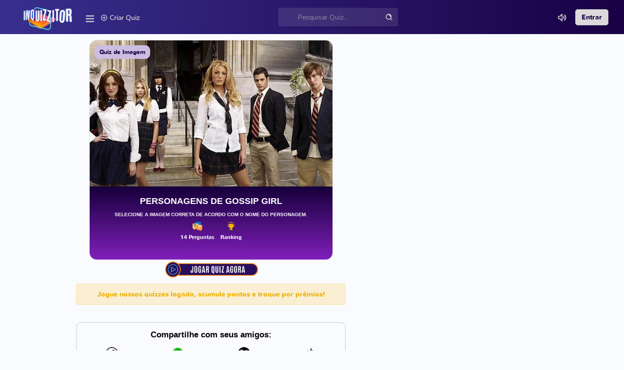

--- FILE ---
content_type: text/html; charset=utf-8
request_url: https://www.inquizzitor.com.br/quiz/jogar-quiz/quiz-personagens-de-gossip-girl-5179/
body_size: 23386
content:



<!DOCTYPE html>
<html lang="pt" data-layout="topnav" data-topbar-color="brand">

<head>
    <meta name="viewport" content="width=device-width, initial-scale=1.0">
    <link rel="preconnect" href="https://d9radp1mruvh.cloudfront.net">
    <link rel="preconnect" href="https://cdn.ampproject.org">
    <link rel="preconnect" href="https://pagead2.googlesyndication.com">
    <link rel="preconnect" href="https://www.googletagmanager.com" crossorigin>
    <link rel="preload" href="https://d9radp1mruvh.cloudfront.net/static/fonts/Nunito-Regular.woff2" as="font" type="font/woff2" crossorigin="anonymous">
    <link rel="preload" href="https://d9radp1mruvh.cloudfront.net/static/fonts/Nunito-SemiBold.woff2" as="font" type="font/woff2" crossorigin="anonymous">
    <link rel="preload" href="https://d9radp1mruvh.cloudfront.net/static/fonts/Nunito-Light.woff2" as="font" type="font/woff2" crossorigin="anonymous">
    <link rel="preload" href="https://d9radp1mruvh.cloudfront.net/static/fonts/Nunito-Bold.woff2" as="font" type="font/woff2" crossorigin="anonymous">
    
    <link rel="canonical" href="https://www.inquizzitor.com.br/quiz/jogar-quiz/quiz-personagens-de-gossip-girl-5179/">
    
    <style amp-custom>
        
        .ad-container {
          display: flex;
          align-items: center;
          justify-content: center;
          margin-top: 5px;
          margin-bottom: 5px;
          background-color: #f9f9f9;
        }
        .ad-label {
            font-size: 0.6rem;
            color: #888888; 
            align-items: center;
            justify-content: center;
          }
      </style>
    

    <meta charset="utf-8">
    
    <title>Personagens de Gossip Girl</title>
    <meta name="viewport" content="width=device-width, initial-scale=1.0">
    <meta name="description" content="Personagens de Gossip Girl - Desafie seus conhecimentos sobre filmes e séries no Inquizzitor. Responda perguntas e ganhe prêmios. Junte-se agora ao melhor jogo de trívia do Brasil!">
    <meta name="author" content="Inquizzitor">
    <!-- Open Graph Meta Tags -->
    <meta property="og:title" content="Personagens de Gossip Girl - Quizzes sobre Filmes e Séries">
    <meta property="og:description" content="Personagens de Gossip Girl">
    <meta property="og:image" content="https://d9radp1mruvh.cloudfront.net/media/challenge_img/ce8d40119db7.webp">
    <meta property="og:type" content="website">
    
    <!-- Open Graph Meta Tags -->
    <meta property="og:url" content="https://www.inquizzitor.com.br/quiz/jogar-quiz/quiz-personagens-de-gossip-girl-5179/">
    

    <!-- Twitter Card Meta Tags -->
    <meta name="twitter:card" content="summary_large_image">
    <meta name="twitter:title" content="Personagens de Gossip Girl- Quizzes sobre Filmes e Séries">
    <meta name="twitter:description" content="Personagens de Gossip Girl">
    <meta name="twitter:image" content="https://d9radp1mruvh.cloudfront.net/media/challenge_img/ce8d40119db7.webp">

    

    <link rel="preload" href="https://d9radp1mruvh.cloudfront.net/static/css/trivia-challenge/image-challenge.css" as="style">
    <link href="https://d9radp1mruvh.cloudfront.net/static/css/trivia-challenge/image-challenge.css" rel="stylesheet" type="text/css">

    <link rel="preload" href="https://d9radp1mruvh.cloudfront.net/static/js/trivia-challenge/image-challenge_v6.js" as="script">




      
    
        <link rel="preload" href="https://d9radp1mruvh.cloudfront.net/media/challenge_img/ce8d40119db7.webp" as="image" type="image/webp">
     
    <script src="https://cdnjs.cloudflare.com/ajax/libs/jquery/3.6.0/jquery.min.js"></script>

    <script async src="https://cdn.jsdelivr.net/npm/canvas-confetti@1.3.3"></script>

    <link rel="preload" href="https://d9radp1mruvh.cloudfront.net/static/css/app-creative-v2.min.css" as="style">
    <link rel="preload" href="https://d9radp1mruvh.cloudfront.net/static/css/sub-menu.css" as="style">
    <link rel="preload" href="https://d9radp1mruvh.cloudfront.net/static/css/home-page_v13.css" as="style">

    <script src="https://cdn.jsdelivr.net/npm/bootstrap@5.3.0/dist/js/bootstrap.bundle.min.js" defer></script>

    <link rel="stylesheet" href="https://d9radp1mruvh.cloudfront.net/static/css/app-creative-v2.min.css">
    <link rel="stylesheet" href="https://d9radp1mruvh.cloudfront.net/static/css/sub-menu.css">
    <link rel="stylesheet" href="https://d9radp1mruvh.cloudfront.net/static/css/home-page_v13.css">
    <!--  <link rel="stylesheet" href="https://d9radp1mruvh.cloudfront.net/static/css/icons.min.css" > -->

    <!-- Icons css -->
    <link rel="shortcut icon" href="https://inquizzitor-files.s3.amazonaws.com/media/company/favicon.ico">
    <link rel="apple-touch-icon" sizes="180x180" href="https://inquizzitor-files.s3.amazonaws.com/media/company/apple-touch-icon.png">
    <link rel="icon" type="image/png" sizes="32x32" href="https://inquizzitor-files.s3.amazonaws.com/media/company/favicon-32x32.png">
    <link rel="icon" type="image/png" sizes="16x16" href="https://inquizzitor-files.s3.amazonaws.com/media/company/favicon-16x16.png">
    <link rel="manifest" href="https://inquizzitor-files.s3.amazonaws.com/media/company/site.webmanifest">
    <meta name="msapplication-config" content="/browserconfig.xml">
    <link rel="mask-icon" href="https://inquizzitor-files.s3.amazonaws.com/media/company/safari-pinned-tab.svg" color="#5bbad5">

    <meta name="google" content="notranslate">

    <script type="application/ld+json">
            {
              "@context": "https://schema.org",
              "@type": "Organization",
              "url": "https://www.inquizzitor.com.br",
              "logo": "https://inquizzitor-files.s3.amazonaws.com/media/company/inquizzitor-sm.png",
              "name": "Inquizzitor - O melhor jogo de Quiz do Brasil!",
              "sameAs": [
                "https://www.facebook.com/people/Inquizzitor-Brasil/61550837844690/",
                "https://www.instagram.com/InquizzitorBR"
              ]
            }
    </script>          
    <script type="application/ld+json">
        {
          "@context": "https://schema.org/", 
          "@type": "BreadcrumbList", 
          "itemListElement": [{
            "@type": "ListItem", 
            "position": 1, 
            "name": "Inquizzitor - Jogos de Quiz",
            "item": "https://www.inquizzitor.com.br/"  
          },{
            "@type": "ListItem", 
            "position": 2, 
            "name": "Quiz de Novelas",
            "item": "https://www.inquizzitor.com.br/quiz/jogos-categoria/quiz-novelas/"  
          },{
            "@type": "ListItem", 
            "position": 3, 
            "name": "Quiz de Futebol e Esportes em Geral",
            "item": "https://www.inquizzitor.com.br/quiz/jogos-categoria/quiz-esportes/"  
          },{
            "@type": "ListItem", 
            "position": 4, 
            "name": "Quiz de Conhecimentos Gerais",
            "item": "https://www.inquizzitor.com.br/quiz/jogos-categoria/quiz-conhecimentos-gerais/"  
          },{
            "@type": "ListItem", 
            "position": 5, 
            "name": "Quiz de Filmes e Series",
            "item": "https://www.inquizzitor.com.br/quiz/jogos-categoria/quiz-filmes-e-series/"  
          },{
            "@type": "ListItem", 
            "position": 6, 
            "name": "Quiz com Premios",
            "item": "https://www.inquizzitor.com.br/quiz/jogos-quiz/"  
          },{
            "@type": "ListItem", 
            "position": 7, 
            "name": "Quiz Sobre Animais",
            "item": "https://www.inquizzitor.com.br/quiz/jogos-categoria/quiz-animais/"  
          },{
            "@type": "ListItem", 
            "position": 8, 
            "name": "Quiz de Musicas",
            "item": "https://www.inquizzitor.com.br/quiz/jogos-categoria/quiz-musica/"  
          },{
            "@type": "ListItem", 
            "position": 9, 
            "name": "Quiz de Idiomas",
            "item": "https://www.inquizzitor.com.br/quiz/jogos-categoria/quiz-lingua-inglesa/"  
          },{
            "@type": "ListItem", 
            "position": 10, 
            "name": "Jogos de Quiz, Celebridades",
            "item": "https://www.inquizzitor.com.br/quiz/jogos-categoria/quiz-celebridades/"  
          }]
        }
    </script>
    
        
        <script>
            window.addEventListener('load', function() {
                var scriptsLoaded = false;
        
                function loadScripts() {
                    if (scriptsLoaded) return;
                    scriptsLoaded = true;
        
                    // Load AMP project script
                    var ampScript = document.createElement('script');
                    ampScript.src = 'https://cdn.ampproject.org/v0.js';
                    ampScript.async = true;
                    document.body.appendChild(ampScript);
                    // Load Google Ads script (client-specific)
                    var googleAdsScript = document.createElement('script');
                    googleAdsScript.src = 'https://pagead2.googlesyndication.com/pagead/js/adsbygoogle.js?client=ca-pub-1573976819435898';
                    googleAdsScript.async = true;
                    googleAdsScript.crossOrigin = 'anonymous';
                    document.body.appendChild(googleAdsScript);
                }
        
                // Load scripts only after user interaction
                ['click', 'scroll', 'mousemove', 'touchstart'].forEach(function(event) {
                    window.addEventListener(event, loadScripts, { once: true });
                });
            });
        </script>        
        
        

        
        <script>
            window.addEventListener('load', function() {
                // Add an event listener for user interaction
                var gtmLoaded = false;
                function loadGTM() {
                    if (gtmLoaded) return;
                    gtmLoaded = true;
        
                    // Load Google Tag Manager script
                    var gtmScript = document.createElement('script');
                    gtmScript.src = 'https://www.googletagmanager.com/gtag/js?id=G-GTF4HX4X4K';
                    gtmScript.async = true;
                    document.body.appendChild(gtmScript);
        
                    // Initialize Google Analytics after the script is loaded
                    gtmScript.onload = function() {
                        window.dataLayer = window.dataLayer || [];
                        function gtag(){dataLayer.push(arguments);}
                        gtag('js', new Date());
                        gtag('config', 'G-GTF4HX4X4K');
                    };
                }
        
                // Load the script only after the user interacts with the page
                ['click', 'scroll', 'mousemove', 'touchstart'].forEach(function(event) {
                    window.addEventListener(event, loadGTM, { once: true });
                });
            });
        </script>
        
        


    <style>
        @media (min-width: 576px) {
            .dropdown-lg {
                width: 350px !important;
                right: auto !important;
                left: 50% !important;
                transform: translateX(-50%) !important;
            }
        }

        .topbar-menu li {
            min-width: 50px; /* Define um valor mínimo para evitar mudanças bruscas de layout */
        }
    </style>


    <script src="https://d9radp1mruvh.cloudfront.net/static/js/get-session.js" defer></script>

</head>

<style>
    .btn-white {
        background-color: rgb(219, 217, 217);
        color: #190044; /* Cor do texto */
        border: 1px solid #ccc; /* Borda opcional */
        padding: 5px 12px; /* Espaçamento interno */
        text-align: center; /* Alinhamento do texto */
        display: inline-block; /* Exibição em linha */
        border-radius: 5px; /* Bordas arredondadas */
        text-decoration: none; /* Remover sublinhado */
        font-weight: bolder;
    }

    .btn-white:hover {
        background-color: #ffffff; /* Cor do fundo ao passar o mouse */
        color: #190044; /* Cor do texto */
        font-weight: bolder;
    }

    .topbar-itens {
        color: rgb(219, 217, 217);
        font-weight: 600;
    }

    .topbar-itens:hover {
        color: #ffffff;
        font-weight: 600;
    }

    .indicators-bg {
        background: linear-gradient(45deg, #b8118c, #fc8c00);
        width: 80%; /* ou qualquer largura desejada */
        max-width: 1200px; /* opcional: limita a largura máxima */
        margin: 0 auto; /* centraliza horizontalmente */
        z-index: 1000;
        position: sticky;
        padding: 5px;
        border-radius: 0px 0px 35px 35px ;
    }

    /* Estilos para dispositivos móveis */
    @media (max-width: 768px) {
        .indicators-bg {
            width: 100%;
            max-width: 100%;
        }
    }

    /* Estiliza o ícone do menu */
    .menu-icon {
        cursor: pointer;
        font-size: 24px;
        padding: 10px;
        color: #fff; /* Certifique-se de que o ícone está visível */
    }

    li {
        list-style: none; /* Remove marcador padrão */
        margin: 0;
        padding: 0;
        display: flex; /* Se necessário, para alinhamento */
        align-items: center;
    }

    li > button#sound-toggle-btn {
        background: none;
        border: none;
        cursor: pointer;
    }

    #mobile-search-form {
        display: none;
        padding: 10px;
        background-color: #f9f9f9;
        border-radius: 10px;
        box-shadow: 0px 4px 10px rgba(0, 0, 0, 0.1);
        margin: 10px 0;
    }

    #mobile-search-form .search-input {
        width: calc(100% - 50px);
        padding: 10px;
        border: 1px solid #ddd;
        border-radius: 20px;
        outline: none;
        font-size: 16px;
        box-shadow: inset 0px 2px 4px rgba(0, 0, 0, 0.05);
    }

    /* Search button inside the form */
    #mobile-search-form .search-btn {
        background-color: #190044; /* Primary blue color */
        color: white;
        border: none;
        padding: 0 15px;
        border-radius: 50%; /* Round button */
        cursor: pointer;
        transition: background-color 0.3s ease;
        margin-left: 5px; /* Small space between input and button */
        font-size: 18px;
    }

    /* Change button color on hover */
    #mobile-search-form .search-btn:hover {
        background-color: #190044; /* Darker blue on hover */
    }
    
    .mobile-search {
        color: rgba(255, 255, 255, 0.7);
        margin-left: 0;
    }
</style>

    <body>
        <!-- Begin page -->
        <div class="wrapper">
            <!-- ========== Topbar Start ========== -->
            <div class="navbar-custom">
                <div class="topbar container-fluid">
                    <div class="d-flex align-items-center gap-lg-3 gap-1">
                        <!-- Topbar Brand Logo -->
                        <div class="logo-topbar">
                            <a href="/quiz/jogos-quiz/" class="logo logo-light justify-content-center align-items-center">
                                <span class="logo-lg">
                                    <img src="https://d9radp1mruvh.cloudfront.net/static/images/inquizzitor.png" alt="logo" width="100" height="50">
                                </span>
                                <span class="logo-sm">
                                    <img src="https://d9radp1mruvh.cloudfront.net/static/images/inquizzitor-sm.png" alt="small logo" width="30" height="30">
                                </span>
                            </a>
                        </div>

                        <!-- Menu Icon -->
                        <div class="menu-icon" onclick="toggleMenu()">
                            <img src="https://d9radp1mruvh.cloudfront.net/static/svg/menu-icon.svg" alt="Menu" width="23" height="23">
                        </div>

                        <!-- Criar Quiz -->
                        <a href="/quiz/criar-quiz/" class="topbar-itens d-none d-md-table-cell" style="line-height: 18px; vertical-align: middle; margin-right: 2px;">
                            <img src="https://d9radp1mruvh.cloudfront.net/static/svg/createquiz-icon.svg" alt="Criar Quiz" width="15" height="15">
                            <span>Criar Quiz</span>
                        </a>

                    </div>
                    <!-- Topbar Search Form -->
                    <div class="app-search d-none d-lg-block">
                        <form method="GET" action="/quiz/pesquisar/">
                            <div class="input-group" style="position: relative;">
                                <input type="search" class="form-control" placeholder="Pesquisar Quiz..." name="q" id="top-search" style="padding-right: 30px;"> <!-- Adiciona espaço para o ícone -->
                                <img src="https://d9radp1mruvh.cloudfront.net/static/svg/search-icon.svg" alt="Pesquisar Quiz" width="16" height="16" style="position: absolute; right: 10px; top: 50%; transform: translateY(-50%);">
                            </div>
                        </form>
                    </div>
                    
                    <!-- Search Icon for Mobile -->
                    <div class="mobile-search d-lg-none">
                        <img src="https://d9radp1mruvh.cloudfront.net/static/svg/search-icon.svg" alt="Pesquisar Quiz" width="20" height="20" id="mobile-search-icon">
                    </div>

                    <script>
                        document.addEventListener('DOMContentLoaded', function() {
                            const searchForm = document.querySelector('.app-search form');
                            const searchInput = document.getElementById('top-search');
                            const mobileSearchIcon = document.getElementById('mobile-search-icon');
                            const mobileSearchForm = document.getElementById('mobile-search-form');
                            const mobileSearchInput = document.getElementById('mobile-top-search');
                            const contentBlock = document.querySelector('.search-indeed'); // Atualize este seletor se necessário
                            // Save the original content
                            const originalContent = contentBlock.innerHTML;
                    
                            function fetchResults(query) {
                                if (query.length >= 4) {
                                    fetch(`/quiz/pesquisar/?q=${encodeURIComponent(query)}`)
                                        .then(response => response.text())
                                        .then(html => {
                                            contentBlock.innerHTML = html;
                                        });
                                } else if (query.length === 0) {
                                    contentBlock.innerHTML = originalContent;
                                }
                            }

                            searchInput.addEventListener('input', function() {
                                const query = searchInput.value;
                                fetchResults(query);
                            });
                        
                            searchForm.addEventListener('submit', function(event) {
                                event.preventDefault();
                                const query = searchInput.value;
                                fetchResults(query);
                            });
                    
                            // Toggle mobile search form visibility when the icon is clicked
                            mobileSearchIcon.addEventListener('click', function() {
                                if (mobileSearchForm.style.display === 'none') {
                                    mobileSearchForm.style.display = 'block';
                                } else {
                                    mobileSearchForm.style.display = 'none';
                                }
                            });
                    
                            // Fetch results on input in the mobile search form
                            mobileSearchInput.addEventListener('input', function() {
                                const query = mobileSearchInput.value;
                                fetchResults(query);
                            });
                    
                            // Prevent form submission and fetch results for mobile search
                            mobileSearchForm.addEventListener('submit', function(event) {
                                event.preventDefault();
                                const query = mobileSearchInput.value;
                                fetchResults(query);
                            });
                        });
                    </script>
                    
                    <ul class="topbar-menu d-flex align-items-center">
                        <li>
                            <button id="sound-toggle-btn" class="btn btn-sm btn-outline-secondary border-0" aria-label="Toggle sound">
                                <img src="https://d9radp1mruvh.cloudfront.net/static/svg/volume-up.svg" alt="Volume On" width="20" height="20" class="sound-icon">
                            </button>
                        </li>
                        
                        <li class="dropdown">
                            
                                <a href="javascript:void(0);" data-bs-toggle="modal" data-bs-target="#login-modal" class="btn-white dropdown-item">
                                    <span>Entrar</span>
                                </a>
                            
                        </li>
                    </ul>
                </div>
                </div>
            </div>

            <!-- Hidden Search Form for Mobile -->
            <div class="mobile-search-form d-lg-none" id="mobile-search-form" style="display: none;">
                <form method="GET" action="/quiz/pesquisar/">
                    <div class="input-group">
                        <input type="search" class="form-control" placeholder="Pesquisar Quiz..." name="q" id="mobile-top-search">
                    </div>
                </form>
            </div>

            <!-- Dropdown Menu -->
            


<style>
    .sub-menu ul li {
        padding: 5px 0;
    }
    .sub-menu {
        left: 213px;

    }
    @media (max-width: 768px) {
        .sub-menu {
            left: 86px;
        }
    }
</style>

<div id="sub-menu" class="sub-menu side-background">
    
    <ul>
        
        <li>
            <a href="/quiz/jogos-quiz/">
                <img src="https://d9radp1mruvh.cloudfront.net/static/svg/home-icon.svg" alt="Home Page" width="18" height="18" style="margin-right: 8px;">
                <span>Home</span>
            </a>
        </li>
        <li>
            <a href="/quiz/criar-quiz/">
                <img src="https://d9radp1mruvh.cloudfront.net/static/svg/createquiz-icon.svg" alt="Criar Quiz" width="18" height="18" style="margin-right: 8px;">
                <span>Criar Quiz</span>
            </a>
        </li>
        <!--
        <li class="side-nav-item">
            <a href="/quiz/desafios-diarios/" aria-expanded="false" aria-controls="sidebarDailyQuizzes" class="side-nav-link">
                <img src="https://d9radp1mruvh.cloudfront.net/static/svg/fire-icon.svg" alt="Desafio Diário" width="18" height="18" style="margin-right: 8px;">
                <span>Desafio Diário</span>
            </a>
        </li>
        -->
        <li class="side-nav-item">
            <a  href="/ajuda/como-funciona/" aria-expanded="false" aria-controls="sidebarHowitworks" class="side-nav-link">
                <img src="https://d9radp1mruvh.cloudfront.net/static/svg/howitworks-icon.svg" alt="Como Funciona" width="18" height="18" style="margin-right: 8px;">
                <span>Como Funciona</span>
            </a>
        </li>
        <li class="side-nav-item">
            <a  href="/rankings/quiz-mensal/" aria-expanded="false" aria-controls="sidebarTriviaRank" class="side-nav-link">
                <img src="https://d9radp1mruvh.cloudfront.net/static/svg/ranking-icon.svg" alt="Ranking Mensal" width="18" height="18" style="margin-right: 8px;">
                <span>Ranking Mensal</span>
            </a>
        </li>
        
        
        <li class="side-nav-item">
            <a  href="/ajuda/perguntas-frequentes/" aria-expanded="false" aria-controls="sidebarFAQ" class="side-nav-link">
                <img src="https://d9radp1mruvh.cloudfront.net/static/svg/faq-icon.svg" alt="Perguntas Frequentes" width="18" height="18" style="margin-right: 8px;">
                <span>Perguntas Frequentes</span>
            </a>
        </li>
        <li class="side-nav-item">
            <a href="https://www.superquizzy.com.br/" target="_blank" aria-expanded="false" aria-controls="sidebarFAQ" class="side-nav-link">
                <img src="https://d9radp1mruvh.cloudfront.net/static/svg/blog-icon.svg" alt="Blog" width="18" height="18" style="margin-right: 8px;">
                <span>Blog</span>
            </a>
        </li>
    </ul>
    <div class="text-center" title="Prêmios por Dias Consecutivos">
        
    
        
    </div>
</div>
            

<script>
    document.addEventListener("DOMContentLoaded", function() {
        var progressBars = document.querySelectorAll('.custom-progress-bar2');
        progressBars.forEach(function(progressBar) {
            if (progressBar.getAttribute('aria-valuenow') == "0") {
                progressBar.style.backgroundColor = 'lightgray';
            } else {
                // Gradient from darker to lighter golden
                progressBar.style.background = 'linear-gradient(90deg, #9370DB, #8A2BE2)';
                // Enhanced glow effect
                progressBar.style.boxShadow = '0 0 10px #FFD700, 0 0 20px #FFD700, 0 0 25px #FFD700, 0 0 40px #FFD700';
            }
        });
    });
</script>

<style>
    .image-container {
        background-color: white;
        display: inline-block;
        padding: 0;
        border: 1px solid #ccc;
        border-radius: 5px; 
    }
    .gradient-background {
        background: linear-gradient(45deg, #b8118c, #fc8c00);
    }

    .values{
        font-size: 12px;
        margin-top: 10px;
    }
    
</style>

<div class="modal fade" id="levelModal" tabindex="-1" aria-labelledby="levelModalLabel" aria-hidden="true">
    <div class="modal-dialog modal-md">
        <div class="modal-content">
            <div class="modal-body modal-background neon-border">   
                
            
                <div class="d-block text-center">
                    <button type="button" class="btn btn-primary my-2 mx-auto" data-bs-dismiss="modal">Fechar</button>
                </div>
                            
            </div>
        </div>
    </div>
</div>


            <!-- ========== Indicadores ========== -->
            

            <!-- ============================================================== -->
            <!-- Start Page Content here -->
            <!-- ============================================================== -->
            <div class="mx-3">
                <div class="search-indeed">
                        

                        

<script>
    document.addEventListener("DOMContentLoaded", function() {
        var progressBars = document.querySelectorAll('.custom-progress-bar2');
        progressBars.forEach(function(progressBar) {
            if (progressBar.getAttribute('aria-valuenow') == "0") {
                progressBar.style.backgroundColor = 'lightgray';
            } else {
                // Gradient from darker to lighter golden
                progressBar.style.background = 'linear-gradient(90deg, #9370DB, #8A2BE2)';
                // Enhanced glow effect
                progressBar.style.boxShadow = '0 0 10px #FFD700, 0 0 20px #FFD700, 0 0 25px #FFD700, 0 0 40px #FFD700';
            }
        });
    });
</script>

<style>
    .image-container {
        background-color: white;
        display: inline-block;
        padding: 0;
        border: 1px solid #ccc;
        border-radius: 5px; 
    }
    .gradient-background {
        background: linear-gradient(45deg, #b8118c, #fc8c00);
    }

    .values{
        font-size: 12px;
        margin-top: 10px;
    }
    
</style>

<div class="modal fade" id="levelModal" tabindex="-1" aria-labelledby="levelModalLabel" aria-hidden="true">
    <div class="modal-dialog modal-md">
        <div class="modal-content">
            <div class="modal-body modal-background neon-border">   
                
            
                <div class="d-block text-center">
                    <button type="button" class="btn btn-primary my-2 mx-auto" data-bs-dismiss="modal">Fechar</button>
                </div>
                            
            </div>
        </div>
    </div>
</div>

                        
                        


<style>
    .ad-wrapper-desktop {
        display: flex;
        justify-content: center;
        align-items: center;
        height: 325px; 
        margin: 0 auto;
    }

    .ad-wrapper-mobile {
        display: flex;
        justify-content: center;
        align-items: center;
        max-width: 320px;
        height: 160px; 
        margin-bottom: 30px;
        }
    .timer-container {
            position: relative;
            font-size: 24px;
            font-weight: bold;
            width: 45px; 
            height: 45px;
            background: radial-gradient(circle, rgba(0,0,0,1) 0%, rgba(35,37,38,1) 100%);
            border: 2px solid #00b3ff; 
            border-radius: 50%; 
            color: #00b3ff; 
            display: inline-flex;
            justify-content: center;
            align-items: center;
            margin-top: 10px;
        }
</style>


    


<div class="mt-2">
    <div class="row mb-2">
        <div class="col-md-8">
            
<audio id="coin-sound" src="https://d9radp1mruvh.cloudfront.net/static/audio/correct-answer.mp3" preload="auto"></audio>
<audio id="error-sound" src="https://d9radp1mruvh.cloudfront.net/static/audio/wrong-answer.wav" preload="auto"></audio>
<audio id="removed-sound" src="https://d9radp1mruvh.cloudfront.net/static/audio/remove-option.mp3" preload="auto"></audio>
<audio id="added-time-sound" src="https://d9radp1mruvh.cloudfront.net/static/audio/added-time.mp3" preload="auto"></audio>

<style>

    #game-info {
        transition: opacity 1.5s cubic-bezier(0.86, 0, 0.07, 1); /* Custom easing for a very smooth start and end */
        opacity: 1;
    }

    .fade-out {
        opacity: 0; /* End with no visibility */
    }
       

    .icons-img {
        width: 20px; 
        height: auto;
    }
    
    .indicators {
        font-size: 12px;
        font-weight: bolder;
        margin: 0 0px;
    }


    .icon-container {
        display: flex;
        align-items: center;
    }

    .icon-link, .icon-button {
        background: none;
        border: none;
        margin-right: 5px;
        cursor: pointer;
        color: inherit;
        font-size: 1.2em; 
        text-decoration: none;
    }

    .icon-button {
        display: inline;
    }
    
    .card-text {
        display: flex;
        justify-content: center; /* Centers items on the horizontal axis */
        align-items: center; /* Centers items on the vertical axis */
        flex-wrap: wrap; /* Allows items to wrap onto multiple lines */
        margin-top: auto;
    }

    .quiz-container {
        display: flex;
        justify-content: center;
        align-items: center; 
    }

    .quizcard {
        border: 1px solid #ddd;
        border-radius: 15px;
        overflow: hidden;
        width: 500px;
        position: relative;
    }

    .quiz-img {
        width: 100%;
        height: 260px;
        max-height: 300px;
        object-fit: cover;
    }

    .desc-card {
        display: flex;
        flex-direction: column;
        justify-content: left;
        padding: 15px;
        height: 150px;
    }

    .quiz-bg {
        background: linear-gradient(to bottom, #16003A, #801FBB);
    }

    .title-name {
        font-family: 'Inter', sans-serif;
        font-size: 18px; 
        color: #ffffff;
        text-transform: uppercase;
    }

    .details {
        font-size: 11px;
        font-weight: bolder;
        margin-top: auto;
        color: #ffffff;
    }
</style>



<div class="row justify-content-center align-items-center" id="main-content">
    <span id="challengeDuration" class="badge bg-gold" style="display: none;">0:02:20</span>
    <div class="row justify-content-center align-items-center" id="game-info">
        

<style>
    .quiz-img-render {
        width: 100%;
        height: 300px;
        object-fit: cover;
    }

    .quiz-description {
        text-align: center;
        color: #ffffff;
        font-size: 10px;
        font-weight: bolder;
        text-transform: uppercase;
        font-family: 'Inter', sans-serif;
    }

    /* Media query para telas menores */
    @media (max-width: 768px) {
        .quiz-description {
            font-size: 9px;
        }
    }

    .btn-onlyusers {
        background-color: #190044; /* Cor de fundo */
        color: white; /* Cor do texto */
        text-transform: uppercase; /* Letras maiúsculas */
        font-size: 14px; /* Tamanho da fonte (ajuste conforme necessário) */
        border-radius: 20px;
        border: none;
        padding: 5px 10px;
        cursor: pointer;
        margin-top: 15px;
        margin-bottom: 10px;
        font-weight: bolder;
        font-family: 'Oswald', sans-serif;
    }

    .btn-onlyusers:hover {
        background-color: #190044; /* Cor de fundo */
        color: white; /* Cor do texto */
    }
</style>

<div class="container text-center" id="card-info">
    <div class="quiz-container">
        <div class="quizcard gray-border">
            
                
                    <div class="type2-badge">Quiz de Imagem</div>
                
            
            <img src="https://d9radp1mruvh.cloudfront.net/media/challenge_img/ce8d40119db7.webp" class="quiz-img-render" alt="Capa do Quiz" fetchpriority="high">
            <div class="desc-card quiz-bg">
                <h2 class="title-name">Personagens de Gossip Girl</h2>
                <h2 class="quiz-description">Selecione a imagem correta de acordo com o nome do personagem.</h2>
                
                    <div class="d-flex justify-content-center">
                        <div data-toggle="tooltip" title="Quantidade de Perguntas">
                            <img src="https://d9radp1mruvh.cloudfront.net/static/images/qtd-perguntas.png" alt="Quantidade de Perguntas" class="icons-img"><br>
                            <span class="details p-1">14 Perguntas</span>
                        </div>
                        <div data-toggle="tooltip" title="Ranking do Quiz">
                            <a href="/rankings/perguntas/quiz-personagens-de-gossip-girl-5179/" target="_blank">
                                <img src="https://d9radp1mruvh.cloudfront.net/static/images/quiz-ranking.png" alt="Ranking do Quiz" class="icons-img"><br>
                                <span class="details p-1">Ranking</span>
                            </a>                        
                        </div>
                    </div>
                
            </div>
        </div>
    </div>
    <div class="d-flex justify-content-center align-items-center mt-1">
        
            
                
                    <button type="button" class="btn btn-md" id="playNowButton" onclick="removeDiv();">
                        <img src="https://d9radp1mruvh.cloudfront.net/static/images/jogar-quiz-agora2.png" style="max-width: 200px;" alt="Jogar Agora">
                    </button>
                
            
        
    </div>
</div>
    </div>
    <div class="row">
        <div class="col-12 col-md-12 justify-content-center align-items-center" id="game">
            
                <div id="wrong-popup" class="popup wrong-popup">Resposta Incorreta</div>
                <div id="right-popup" class="popup right-popup">Resposta Correta!</div>
            
            <div class="game-container quiz-background mb-2" style="display: none;" id="game">
                <div class="row">
                    
                    
                        <div class="col-4 text-center d-flex justify-content-center align-items-center d-none">
                            <!-- Indicador esquerdo -->
                            <div class="text-white" data-toggle="tooltip" title="Quantidade de acertos">
                                Acertos<br>
                                <span id="score" class="game-score">0</span>
                            </div>
                        </div>
                    
                </div>

                <div class="question-container ">
                    <p id="question" class="form-control-nocopy"></p>
                    <div>
                        <button class="btn btn-primary" id="prevButton">Anterior</button>
                        <button class="btn btn-primary" id="nextButton">Próximo</button>
                    </div>
                </div>
                
                
                <div class="answers-container mt-3 mb-3">
                    <div class="answer-buttons" id="answerButtons" >
                        <!-- Botões de resposta serão adicionados aqui dinamicamente -->
                    </div>
                </div>

            </div>
        </div>
    </div>
</div>





<div class="row justify-content-center align-items-center">
    <div id="gameOverMessage" style="display: none;" class="col-12 col-md-6">
        <div class="d-flex justify-content-center align-items-center flex-column">
            


<div class="col-10 col-md-12 text-center justify-content-center align-items-center" id="card-info">
    <div class="quiz-container">
        <div class="quizcard gray-border">
            
                
                    <div class="type2-badge">Quiz de Imagem</div>
                
            
            <img src="https://d9radp1mruvh.cloudfront.net/media/challenge_img/ce8d40119db7.webp" class="quiz-img" alt="Capa do Quiz">     
            <div class="desc-card quiz-bg">
                <h2 class="title-name">Personagens de Gossip Girl</h2>
                <div class="card-text d-flex justify-content-between">
                    <div data-toggle="tooltip" title="Quantidade de Perguntas">
                        <img src="https://d9radp1mruvh.cloudfront.net/static/images/qtd-perguntas.png" alt="Quantidade de Perguntas" class="icons-img"><br>
                        <span class="details p-1">14 Perguntas</span>
                    </div>
                    <div>
                        <h4 class="indicators d-flex justify-content-center align-items-center mt-2 text-white">Você Acertou </h4>
                        <span id="finalScore" class="badge bg-success text-light fs-2 d-flex justify-content-center align-items-center">0</span>
                    </div>
                    
                        <div data-toggle="tooltip" title="Ranking do Quiz">
                            <a href="/rankings/perguntas/quiz-personagens-de-gossip-girl-5179/" target="_blank">
                                <img src="https://d9radp1mruvh.cloudfront.net/static/images/quiz-ranking.png" alt="Ranking do Quiz" class="icons-img"><br>
                                <span class="details p-1">Ranking</span>
                            </a>                        
                        </div>
                    
                </div>
            </div>
        </div>
    </div>
    
        <button type="button" class="btn btn-md" id="playAgainButton">
            <img src="https://d9radp1mruvh.cloudfront.net/static/images/botao-replay.png" style="max-width: 150px;" alt="Jogar Novamente">
        </button>
    
</div>


        </div>
    </div>
</div>


<script>
    window.isAuthenticated =  false ;
    window.challengeId = 5179;
    
    window.draft = "False";
    
        window.numQuestions = 14;
    

    window.token = "6c8e9d97-205f-4f7f-b2f2-d7cdbed0da75";
    window.extraTimeLeft = "2";
    window.levelNumber = "";
    window.layerNumber = "";
    window.levelGuess = "";
    window.challengeDuration = "0:02:20";
    window.pointsperwin = "";

    window.csrfToken = getCSRFToken();

    function getCSRFToken() {
        const cookieValue = document.cookie
            .split('; ')
            .find(row => row.startsWith('csrftoken='))
            .split('=')[1];

        return cookieValue;
    }
</script>

<script>
    const removeOptImgEnabled = "https://d9radp1mruvh.cloudfront.net/static/images/eliminar-opcao-2.png";
    const removeOptImgDisabled = "https://d9radp1mruvh.cloudfront.net/static/images/eliminar-opcao-pb.png";
    const extraTimeImgEnabled = "https://d9radp1mruvh.cloudfront.net/static/images/tempo-extra-2.png";
    const extraTimeImgDisabled = "https://d9radp1mruvh.cloudfront.net/static/images/tempo-extra-pb.png";
</script>

<script>
    function removeDiv() {
        var gameInfoElement = document.getElementById('game-info');
        var playNowButton = document.getElementById('playNowButton'); // Get the button element
    
        // Apply fade-out effect and hide the game info element
        if (gameInfoElement) {
            gameInfoElement.classList.add('fade-out'); // Add the fade-out effect
        
            // Set a timeout to hide the element after the animation
            setTimeout(function() {
                gameInfoElement.style.display = 'none';  // Hide the element
            }, 500); // Match the duration of the CSS transition
        }
    
        // Immediately remove the play now button from the DOM
        if (playNowButton) {
            playNowButton.parentNode.removeChild(playNowButton); // Remove the button
        }
    }
</script>
<script>
    const protocol = window.location.protocol === 'https:' ? 'wss://' : 'ws://';
    const socket = new WebSocket(protocol + window.location.host + '/ws/block-user/');

    socket.onmessage = function(event) {
        const data = JSON.parse(event.data);
        if (data.message === 'blocked') {
            window.location.href = window.location.origin + '/perfil/acesso-bloqueado/';
        }
    };

    socket.onerror = function(error) {
        console.error('WebSocket error:', error);
    };
</script>




            <div id="share-container" style="display: none;">
                
<style>
    .embed-code-section {
        border: 1px solid #ccc;
        border-radius: 10px;
        padding: 10px;
        margin-bottom: 20px;
        margin-top: 20px;
    }

    .sharelink-text {
        font-family: 'Inter', sans-serif;
        color: black;
        font-size: 17px;
    }

    .links-name {
        font-size: 12px;
    }

    .embed-code-section a {
        color: #9b9b9b;
        text-decoration: none;
    }

    .embed-code-section a:hover {
        text-decoration: underline;
    }

    .embed-code-section .row {
        margin-top: 16px;
    }

    .sharelink-icons {
        width: 25px;
        display: block;
        margin: 0 auto;
    }

    @media (max-width: 767px) {
        .sharelink-icons {
            width: 20px;
        }

        .links-name {
            font-size: 10px;
        }

        .sharelink-text {
            font-size: 15px;
        }
    }
</style>

<div class="row justify-content-center align-items-center">
    
        <div class="col-10 col-md-8 alert alert-warning text-center" role="alert">
            <strong> Jogue nossos quizzes logado, acumule pontos e troque por prêmios!</strong>
        </div>
    
    <div class="col-10 col-md-8 embed-code-section container text-center">
        <h4 class="sharelink-text">Compartilhe com seus amigos:</h4>
        <div class="row justify-content-center">
            <div class="col-3 col-md-3">
                <a href="#" id="copyURLButton" onclick="copyURL(event)">
                    <img src="https://d9radp1mruvh.cloudfront.net/static/images/copylink-icon.png" alt="Copiar Link" class="sharelink-icons" width="25" height="auto">
                    <span id="copyURLText" class="links-name">Copiar Link</span>
                </a>
            </div>
            <div class="col-3 col-md-3">
                <a href="#" id="whatsappButton" onclick="shareOnWhatsApp()">
                    <img src="https://d9radp1mruvh.cloudfront.net/static/images/whatsapp-icon.png" alt="WhatsApp" class="sharelink-icons" width="25" height="auto">
                    <span class="links-name">WhatsApp</span>
                </a>
            </div>
            <div class="col-3 col-md-3">
                <a href="#" id="twitterButton" onclick="shareOnTwitter()">
                    <img src="https://d9radp1mruvh.cloudfront.net/static/images/twitter-icon.png" alt="Twitter" class="sharelink-icons" width="25" height="auto">
                    <span class="links-name">Twitter</span>
                </a>
            </div>
            <div class="col-3 col-md-3">
                <a href="#" id="copyEmbedButton" onclick="copyEmbedCode(event)"> 
                    <img src="https://d9radp1mruvh.cloudfront.net/static/images/copyembedcode-icon.png" alt="Incorporar" class="sharelink-icons" width="25" height="auto">
                    <span id="copyEmbedText" class="links-name">Incorporar</span>
                </a>
            </div>
        </div>
        <textarea id="embedCode" style="position: absolute; left: -9999px;">
            <style>
                    .quiz-container {
                        position: relative;
                        width: 100%;
                        overflow: hidden; 
                    }
                
                    .quiz-iframe {
                        width: 100%;
                        height: 100%;
                        border: 0;
                    }
                
                    .quiz-link {
                        display: block;
                        text-align: center;
                        color: #333333; /* Cinza escuro */
                        font-size: 18px;
                        font-weight: bold;
                        margin-bottom: 10px;
                        text-decoration: none;
                    }
                    
                    @media (min-width: 768px) {
                        .quiz-container {
                            height: 800px;
                        }
                    }
                
                    @media (max-width: 767px) {
                        .quiz-container {
                            height: 1200px; /* Set a fixed height for mobile */
                        }
                    }
                </style>
            <div class="quiz-container">
                <a href="https://www.inquizzitor.com.br/embed/quiz-personagens-de-gossip-girl-5179/" target="_blank" class="quiz-link">Quiz</a>
                <iframe src="https://www.inquizzitor.com.br/embed/quiz-personagens-de-gossip-girl-5179/" class="quiz-iframe" allowfullscreen></iframe>
            </div>
        </textarea>
    </div>
</div>

<script>
    // Define the game URL directly in JavaScript using Django template variables
    var gameURL = "https://www.inquizzitor.com.br/quiz/jogar-quiz/quiz-personagens-de-gossip-girl-5179/";

    function copyEmbedCode(event) {
        event.preventDefault();

        var copyText = document.getElementById("embedCode");
        copyText.select();
        copyText.setSelectionRange(0, 99999); /* For mobile devices */
        document.execCommand("copy");

        // Change the button text
        var copyTextSpan = document.getElementById("copyEmbedText");
        copyTextSpan.textContent = "Código Copiado";

        // Revert the button text after 3 seconds
        setTimeout(function() {
            copyTextSpan.textContent = "Incorporar";
        }, 3000);
    }

    function copyURL(event) {
        event.preventDefault();

        // Create a temporary input to hold the game URL
        var tempInput = document.createElement("input");
        tempInput.style.position = "absolute";
        tempInput.style.left = "-9999px";
        tempInput.value = gameURL; // Use the game URL
        document.body.appendChild(tempInput);
        tempInput.select();
        tempInput.setSelectionRange(0, 99999); /* For mobile devices */
        document.execCommand("copy");
        document.body.removeChild(tempInput); // Remove the temporary input

        // Change the button text
        var copyTextSpan = document.getElementById("copyURLText");
        copyTextSpan.textContent = "URL Copiada";

        // Revert the button text after 3 seconds
        setTimeout(function() {
            copyTextSpan.textContent = "Copiar Link";
        }, 3000);
    }

    function shareOnWhatsApp() {
        var whatsappURL = "https://api.whatsapp.com/send?text=" + encodeURIComponent("Olha esse quiz que interessante: " + gameURL);
        window.open(whatsappURL, "_blank");
    }

    function shareOnTwitter() {
        var tweetText = encodeURIComponent("Olha esse quiz que interessante: " + gameURL);
        var twitterURL = "https://twitter.com/intent/tweet?text=" + tweetText;
        window.open(twitterURL, "_blank");
    }
</script>
            </div>

        </div>
        <div id="ads-container" class="col-md-4" style="display: none;">

            <div class="row">
                
                    
                        <div class="col-12">
                            <div class="row justify-content-center align-items-center ad-wrapper-desktop">
                                <div class="ad-container">
                                    <amp-ad width="100vw" height="320"
                                            type="adsense"
                                            data-ad-client="ca-pub-1573976819435898"
                                            data-ad-slot="3048288715"
                                            data-auto-format="rspv"
                                            data-full-width="">
                                        <div overflow=""></div>
                                    </amp-ad>
                                </div>
                            </div>
                        </div>
                    
                
            </div>
            <div class="row">
                
                    
                        <div class="col-12">
                            <div class="row justify-content-center align-items-center ad-wrapper-desktop">
                                <div class="ad-container">
                                    <amp-ad width="100vw" height="320"
                                            type="adsense"
                                            data-ad-client="ca-pub-1573976819435898"
                                            data-ad-slot="2305805269"
                                            data-auto-format="rspv"
                                            data-full-width="">
                                        <div overflow=""></div>
                                    </amp-ad>
                                </div>
                            </div>
                        </div>
                    
                
            </div>
        </div>
    </div>

    <div id="otherquizzes-container" style="display: none;">
        

<style>
    .otherquiz-card {
        border-radius: 15px;
        overflow: hidden;
        position: relative;
        min-height: 255px;
    }

    .showmore-btn {
        background: linear-gradient(to right, #ff8c00, #d334c3);
        color: white;
        padding: 8px 20px;
        font-size: 13px;
        text-decoration: none;
        border: none;
        border-radius: 10px;
        transition: background 0.3s ease-in-out;
        display: inline-block;
    }

    .showmore-btn:hover,
    .showmore-btn:focus,
    .showmore-btn:active {
        color: white; 
        background: linear-gradient(to right, #ff8c00, #d334c3);
        text-decoration: none;
        outline: none;
    }
    .text-center.mt-3 {
        min-height: 50px; 
    }
</style>

<!-- outros quizzes -->
<h1 class="h1-titles">Talvez Você Curta</h1>
    <div id="quiz-cards-container" class="quiz-cards-flex ml-3 mr-3">
        <div class="row">
        
            <div class="col-12 col-sm-6 col-md-3 col-lg-3 col-xxl-3 quiz-card-wrapper mt-2" style="display: none;">
                
                    <a href="/quiz/jogar-quiz/quiz-series-dos-anos-1970-que-todo-mundo-ador-3799/" class="card-link">
                
                    <div class="otherquiz-card gray-border">
                        
                            <div class="type2-badge">Quiz de Imagem</div>
                        
                        <img class="challenge-img" src="https://d9radp1mruvh.cloudfront.net/media/challenge_img/d090943ccb72.webp" alt="Capa do Desafio" width="300" height="200" loading="lazy">
                        <div class="quiz-details">
                            <h2 class="quiz-title">SÉRIES DOS ANOS 70 QUE TODO MUNDO ADORAVA</h2>
                            <div class="creator-info">
                                
                                    <a href="#" class="no-underline">
                                
                                <div class="creator-name">
                                    Inquizzitor
                                    Brasil
                                </div>
                                </a>
                            </div>
                        </div>
                    </div> <!-- end card-->
                </a>
                
            </div> <!-- end col-->
        
            <div class="col-12 col-sm-6 col-md-3 col-lg-3 col-xxl-3 quiz-card-wrapper mt-2" style="display: none;">
                
                    <a href="/quiz/jogar-quiz/quiz-melhores-filmes-de-guerra-de-todos-os-te-4652/" class="card-link">
                
                    <div class="otherquiz-card gray-border">
                        
                            <div class="type2-badge">Quiz de Imagem</div>
                        
                        <img class="challenge-img" src="https://d9radp1mruvh.cloudfront.net/media/challenge_img/36cdb66c2077.jpg" alt="Capa do Desafio" width="300" height="200" loading="lazy">
                        <div class="quiz-details">
                            <h2 class="quiz-title">MELHORES FILMES DE GUERRA DE TODOS OS TEMPOS</h2>
                            <div class="creator-info">
                                
                                    <a href="#" class="no-underline">
                                
                                <div class="creator-name">
                                    Inquizzitor
                                    Brasil
                                </div>
                                </a>
                            </div>
                        </div>
                    </div> <!-- end card-->
                </a>
                
            </div> <!-- end col-->
        
            <div class="col-12 col-sm-6 col-md-3 col-lg-3 col-xxl-3 quiz-card-wrapper mt-2" style="display: none;">
                
                    <a href="/quiz/jogar-quiz/quiz-quizz-nostalgicos-os-monstros-e-as-serie-3663/" class="card-link">
                
                    <div class="otherquiz-card gray-border">
                        
                            <div class="type2-badge">Quiz de Imagem</div>
                        
                        <img class="challenge-img" src="https://d9radp1mruvh.cloudfront.net/media/challenge_img/d90e2ae51b90.webp" alt="Capa do Desafio" width="300" height="200" loading="lazy">
                        <div class="quiz-details">
                            <h2 class="quiz-title">QUIZZ NOSTÁLGICOS E AS SÉRIES CLÁSSICAS DOS ANOS 60</h2>
                            <div class="creator-info">
                                
                                    <a href="#" class="no-underline">
                                
                                <div class="creator-name">
                                    Inquizzitor
                                    Brasil
                                </div>
                                </a>
                            </div>
                        </div>
                    </div> <!-- end card-->
                </a>
                
            </div> <!-- end col-->
        
            <div class="col-12 col-sm-6 col-md-3 col-lg-3 col-xxl-3 quiz-card-wrapper mt-2" style="display: none;">
                
                    <a href="/quiz/jogar-quiz/quiz-os-filmes-que-a-atriz-catherine-zeta-jo-86277/" class="card-link">
                
                    <div class="otherquiz-card gray-border">
                        
                            <div class="type2-badge">Quiz de Imagem</div>
                        
                        <img class="challenge-img" src="https://d9radp1mruvh.cloudfront.net/media/challenge_img/1422b8d26963.webp" alt="Capa do Desafio" width="300" height="200" loading="lazy">
                        <div class="quiz-details">
                            <h2 class="quiz-title">Os filmes que a atriz Catherine Zeta-Jones fez</h2>
                            <div class="creator-info">
                                
                                    <a href="#" class="no-underline">
                                
                                <div class="creator-name">
                                    Kelly
                                    Gomes
                                </div>
                                </a>
                            </div>
                        </div>
                    </div> <!-- end card-->
                </a>
                
            </div> <!-- end col-->
        
            <div class="col-12 col-sm-6 col-md-3 col-lg-3 col-xxl-3 quiz-card-wrapper mt-2" style="display: none;">
                
                    <a href="/quiz/jogar-quiz/quiz-21-grandes-filmes-cult-4779/" class="card-link">
                
                    <div class="otherquiz-card gray-border">
                        
                            <div class="type2-badge">Quiz de Imagem</div>
                        
                        <img class="challenge-img" src="https://d9radp1mruvh.cloudfront.net/media/challenge_img/a65cbde0c2c4.jpg" alt="Capa do Desafio" width="300" height="200" loading="lazy">
                        <div class="quiz-details">
                            <h2 class="quiz-title">GRANDES FILMES CULT</h2>
                            <div class="creator-info">
                                
                                    <a href="#" class="no-underline">
                                
                                <div class="creator-name">
                                    Inquizzitor
                                    Brasil
                                </div>
                                </a>
                            </div>
                        </div>
                    </div> <!-- end card-->
                </a>
                
            </div> <!-- end col-->
        
            <div class="col-12 col-sm-6 col-md-3 col-lg-3 col-xxl-3 quiz-card-wrapper mt-2" style="display: none;">
                
                    <a href="/quiz/jogar-quiz/quiz-estrelas-da-tela-2691/" class="card-link">
                
                    <div class="otherquiz-card gray-border">
                        
                            <div class="type1-badge">Quiz de Texto</div>
                        
                        <img class="challenge-img" src="https://d9radp1mruvh.cloudfront.net/media/challenge_img/7ed11b70d876.webp" alt="Capa do Desafio" width="300" height="200" loading="lazy">
                        <div class="quiz-details">
                            <h2 class="quiz-title">Estrelas da Tela</h2>
                            <div class="creator-info">
                                
                                    <a href="#" class="no-underline">
                                
                                <div class="creator-name">
                                    Inquizzitor
                                    Brasil
                                </div>
                                </a>
                            </div>
                        </div>
                    </div> <!-- end card-->
                </a>
                
            </div> <!-- end col-->
        
            <div class="col-12 col-sm-6 col-md-3 col-lg-3 col-xxl-3 quiz-card-wrapper mt-2" style="display: none;">
                
                    <a href="/quiz/jogar-quiz/quiz-identifique-os-20-melhores-filmes-de-sus-4189/" class="card-link">
                
                    <div class="otherquiz-card gray-border">
                        
                            <div class="type2-badge">Quiz de Imagem</div>
                        
                        <img class="challenge-img" src="https://d9radp1mruvh.cloudfront.net/media/challenge_img/48cf1a9819c4.webp" alt="Capa do Desafio" width="300" height="200" loading="lazy">
                        <div class="quiz-details">
                            <h2 class="quiz-title">IDENTIFIQUE OS 20 MELHORES FILMES DE SUSPENSE</h2>
                            <div class="creator-info">
                                
                                    <a href="#" class="no-underline">
                                
                                <div class="creator-name">
                                    Inquizzitor
                                    Brasil
                                </div>
                                </a>
                            </div>
                        </div>
                    </div> <!-- end card-->
                </a>
                
            </div> <!-- end col-->
        
            <div class="col-12 col-sm-6 col-md-3 col-lg-3 col-xxl-3 quiz-card-wrapper mt-2" style="display: none;">
                
                    <a href="/quiz/jogar-quiz/quiz-quiz-da-tela-grande-2803/" class="card-link">
                
                    <div class="otherquiz-card gray-border">
                        
                            <div class="type1-badge">Quiz de Texto</div>
                        
                        <img class="challenge-img" src="https://d9radp1mruvh.cloudfront.net/media/challenge_img/images_38.jpg" alt="Capa do Desafio" width="300" height="200" loading="lazy">
                        <div class="quiz-details">
                            <h2 class="quiz-title">Quiz da Tela Grande</h2>
                            <div class="creator-info">
                                
                                    <a href="#" class="no-underline">
                                
                                <div class="creator-name">
                                    Inquizzitor
                                    Brasil
                                </div>
                                </a>
                            </div>
                        </div>
                    </div> <!-- end card-->
                </a>
                
            </div> <!-- end col-->
        
            <div class="col-12 col-sm-6 col-md-3 col-lg-3 col-xxl-3 quiz-card-wrapper mt-2" style="display: none;">
                
                    <a href="/quiz/jogar-quiz/quiz-os-10-piores-filmes-de-ficcao-cientifica-4255/" class="card-link">
                
                    <div class="otherquiz-card gray-border">
                        
                            <div class="type2-badge">Quiz de Imagem</div>
                        
                        <img class="challenge-img" src="https://d9radp1mruvh.cloudfront.net/media/challenge_img/22531a1e9583.webp" alt="Capa do Desafio" width="300" height="200" loading="lazy">
                        <div class="quiz-details">
                            <h2 class="quiz-title">OS 12 PIORES FILMES DE FICÇÃO CIENTÍFICA DO SÉCULO 21</h2>
                            <div class="creator-info">
                                
                                    <a href="#" class="no-underline">
                                
                                <div class="creator-name">
                                    Inquizzitor
                                    Brasil
                                </div>
                                </a>
                            </div>
                        </div>
                    </div> <!-- end card-->
                </a>
                
            </div> <!-- end col-->
        
            <div class="col-12 col-sm-6 col-md-3 col-lg-3 col-xxl-3 quiz-card-wrapper mt-2" style="display: none;">
                
                    <a href="/quiz/jogar-quiz/quiz-quiz-os-piores-do-ano-38192/" class="card-link">
                
                    <div class="otherquiz-card gray-border">
                        
                            <div class="type4-badge">Quiz de Alternativa</div>
                        
                        <img class="challenge-img" src="https://d9radp1mruvh.cloudfront.net/media/challenge_img/d0c2fd35ff6e.webp" alt="Capa do Desafio" width="300" height="200" loading="lazy">
                        <div class="quiz-details">
                            <h2 class="quiz-title">Quiz de 2025</h2>
                            <div class="creator-info">
                                
                                    <a href="#" class="no-underline">
                                
                                <div class="creator-name">
                                    Laian
                                    Chaves
                                </div>
                                </a>
                            </div>
                        </div>
                    </div> <!-- end card-->
                </a>
                
            </div> <!-- end col-->
        
            <div class="col-12 col-sm-6 col-md-3 col-lg-3 col-xxl-3 quiz-card-wrapper mt-2" style="display: none;">
                
                    <a href="/quiz/jogar-quiz/quiz-series-de-suspense-3420/" class="card-link">
                
                    <div class="otherquiz-card gray-border">
                        
                            <div class="type2-badge">Quiz de Imagem</div>
                        
                        <img class="challenge-img" src="https://d9radp1mruvh.cloudfront.net/media/challenge_img/83354d7b0bcc.webp" alt="Capa do Desafio" width="300" height="200" loading="lazy">
                        <div class="quiz-details">
                            <h2 class="quiz-title">Séries de suspense</h2>
                            <div class="creator-info">
                                
                                    <a href="#" class="no-underline">
                                
                                <div class="creator-name">
                                    Inquizzitor
                                    Brasil
                                </div>
                                </a>
                            </div>
                        </div>
                    </div> <!-- end card-->
                </a>
                
            </div> <!-- end col-->
        
            <div class="col-12 col-sm-6 col-md-3 col-lg-3 col-xxl-3 quiz-card-wrapper mt-2" style="display: none;">
                
                    <a href="/quiz/jogar-quiz/quiz-filmes-com-titulo-com-a-palavra-pai-31796/" class="card-link">
                
                    <div class="otherquiz-card gray-border">
                        
                            <div class="type2-badge">Quiz de Imagem</div>
                        
                        <img class="challenge-img" src="https://d9radp1mruvh.cloudfront.net/media/challenge_img/105158e85e27.webp" alt="Capa do Desafio" width="300" height="200" loading="lazy">
                        <div class="quiz-details">
                            <h2 class="quiz-title">Filmes com título com a palavra pai</h2>
                            <div class="creator-info">
                                
                                    <a href="#" class="no-underline">
                                
                                <div class="creator-name">
                                    Inquizzitor
                                    Brasil
                                </div>
                                </a>
                            </div>
                        </div>
                    </div> <!-- end card-->
                </a>
                
            </div> <!-- end col-->
        
            <div class="col-12 col-sm-6 col-md-3 col-lg-3 col-xxl-3 quiz-card-wrapper mt-2" style="display: none;">
                
                    <a href="/quiz/jogar-quiz/quiz-personagens-do-filme-the-alto-knights-14567/" class="card-link">
                
                    <div class="otherquiz-card gray-border">
                        
                            <div class="type2-badge">Quiz de Imagem</div>
                        
                        <img class="challenge-img" src="https://d9radp1mruvh.cloudfront.net/media/challenge_img/9b8a8e60f16e.webp" alt="Capa do Desafio" width="300" height="200" loading="lazy">
                        <div class="quiz-details">
                            <h2 class="quiz-title">Personagens do Filme The Alto Knights</h2>
                            <div class="creator-info">
                                
                                    <a href="#" class="no-underline">
                                
                                <div class="creator-name">
                                    Kelly
                                    Gomes
                                </div>
                                </a>
                            </div>
                        </div>
                    </div> <!-- end card-->
                </a>
                
            </div> <!-- end col-->
        
            <div class="col-12 col-sm-6 col-md-3 col-lg-3 col-xxl-3 quiz-card-wrapper mt-2" style="display: none;">
                
                    <a href="/quiz/jogar-quiz/quiz-nome-de-filmes-populares-4927/" class="card-link">
                
                    <div class="otherquiz-card gray-border">
                        
                            <div class="type2-badge">Quiz de Imagem</div>
                        
                        <img class="challenge-img" src="https://d9radp1mruvh.cloudfront.net/media/challenge_img/c52d6624778f.webp" alt="Capa do Desafio" width="300" height="200" loading="lazy">
                        <div class="quiz-details">
                            <h2 class="quiz-title">Nome de filmes populares</h2>
                            <div class="creator-info">
                                
                                    <a href="#" class="no-underline">
                                
                                <div class="creator-name">
                                    Inquizzitor
                                    Brasil
                                </div>
                                </a>
                            </div>
                        </div>
                    </div> <!-- end card-->
                </a>
                
            </div> <!-- end col-->
        
            <div class="col-12 col-sm-6 col-md-3 col-lg-3 col-xxl-3 quiz-card-wrapper mt-2" style="display: none;">
                
                    <a href="/quiz/jogar-quiz/quiz-personagens-do-star-wars-358/" class="card-link">
                
                    <div class="otherquiz-card gray-border">
                        
                            <div class="type2-badge">Quiz de Imagem</div>
                        
                        <img class="challenge-img" src="https://d9radp1mruvh.cloudfront.net/media/challenge_img/9cd0f6201332.webp" alt="Capa do Desafio" width="300" height="200" loading="lazy">
                        <div class="quiz-details">
                            <h2 class="quiz-title">Personagens do Star Wars</h2>
                            <div class="creator-info">
                                
                                    <a href="#" class="no-underline">
                                
                                <div class="creator-name">
                                    Inquizzitor
                                    Brasil
                                </div>
                                </a>
                            </div>
                        </div>
                    </div> <!-- end card-->
                </a>
                
            </div> <!-- end col-->
        
            <div class="col-12 col-sm-6 col-md-3 col-lg-3 col-xxl-3 quiz-card-wrapper mt-2" style="display: none;">
                
                    <a href="/quiz/jogar-quiz/quiz-filmes-com-o-ator-jim-carrey-93319/" class="card-link">
                
                    <div class="otherquiz-card gray-border">
                        
                            <div class="type2-badge">Quiz de Imagem</div>
                        
                        <img class="challenge-img" src="https://d9radp1mruvh.cloudfront.net/media/challenge_img/3a777b262c60.webp" alt="Capa do Desafio" width="300" height="200" loading="lazy">
                        <div class="quiz-details">
                            <h2 class="quiz-title">Filmes com o ator Jim Carrey</h2>
                            <div class="creator-info">
                                
                                    <a href="#" class="no-underline">
                                
                                <div class="creator-name">
                                    Caroline
                                    Paz
                                </div>
                                </a>
                            </div>
                        </div>
                    </div> <!-- end card-->
                </a>
                
            </div> <!-- end col-->
        
            <div class="col-12 col-sm-6 col-md-3 col-lg-3 col-xxl-3 quiz-card-wrapper mt-2" style="display: none;">
                
                    <a href="/quiz/jogar-quiz/quiz-personagens-de-gossip-girl-5179/" class="card-link">
                
                    <div class="otherquiz-card gray-border">
                        
                            <div class="type2-badge">Quiz de Imagem</div>
                        
                        <img class="challenge-img" src="https://d9radp1mruvh.cloudfront.net/media/challenge_img/ce8d40119db7.webp" alt="Capa do Desafio" width="300" height="200" loading="lazy">
                        <div class="quiz-details">
                            <h2 class="quiz-title">Personagens de Gossip Girl</h2>
                            <div class="creator-info">
                                
                                    <a href="#" class="no-underline">
                                
                                <div class="creator-name">
                                    Caroline
                                    Paz
                                </div>
                                </a>
                            </div>
                        </div>
                    </div> <!-- end card-->
                </a>
                
            </div> <!-- end col-->
        
            <div class="col-12 col-sm-6 col-md-3 col-lg-3 col-xxl-3 quiz-card-wrapper mt-2" style="display: none;">
                
                    <a href="/quiz/jogar-quiz/quiz-nome-de-filmes-que-foram-lancados-no-ci-34469/" class="card-link">
                
                    <div class="otherquiz-card gray-border">
                        
                            <div class="type2-badge">Quiz de Imagem</div>
                        
                        <img class="challenge-img" src="https://d9radp1mruvh.cloudfront.net/media/challenge_img/e3b77230f28a.webp" alt="Capa do Desafio" width="300" height="200" loading="lazy">
                        <div class="quiz-details">
                            <h2 class="quiz-title">Nome de filmes que foram lançados no cinema em 2024</h2>
                            <div class="creator-info">
                                
                                    <a href="#" class="no-underline">
                                
                                <div class="creator-name">
                                    Inquizzitor
                                    Brasil
                                </div>
                                </a>
                            </div>
                        </div>
                    </div> <!-- end card-->
                </a>
                
            </div> <!-- end col-->
        
            <div class="col-12 col-sm-6 col-md-3 col-lg-3 col-xxl-3 quiz-card-wrapper mt-2" style="display: none;">
                
                    <a href="/quiz/jogar-quiz/quiz-melhores-filmes-medievais-1-5032/" class="card-link">
                
                    <div class="otherquiz-card gray-border">
                        
                            <div class="type2-badge">Quiz de Imagem</div>
                        
                        <img class="challenge-img" src="https://d9radp1mruvh.cloudfront.net/media/challenge_img/d50c2d3a86a4.webp" alt="Capa do Desafio" width="300" height="200" loading="lazy">
                        <div class="quiz-details">
                            <h2 class="quiz-title">FILMES ÉPICOS E FANTASIA</h2>
                            <div class="creator-info">
                                
                                    <a href="#" class="no-underline">
                                
                                <div class="creator-name">
                                    Inquizzitor
                                    Brasil
                                </div>
                                </a>
                            </div>
                        </div>
                    </div> <!-- end card-->
                </a>
                
            </div> <!-- end col-->
        
            <div class="col-12 col-sm-6 col-md-3 col-lg-3 col-xxl-3 quiz-card-wrapper mt-2" style="display: none;">
                
                    <a href="/quiz/jogar-quiz/quiz-os-filmes-mais-famosos-da-dreamworks-40905/" class="card-link">
                
                    <div class="otherquiz-card gray-border">
                        
                            <div class="type2-badge">Quiz de Imagem</div>
                        
                        <img class="challenge-img" src="https://d9radp1mruvh.cloudfront.net/media/challenge_img/8c9b22e5f6b7.webp" alt="Capa do Desafio" width="300" height="200" loading="lazy">
                        <div class="quiz-details">
                            <h2 class="quiz-title">Os filmes mais famosos da Dreamworks</h2>
                            <div class="creator-info">
                                
                                    <a href="#" class="no-underline">
                                
                                <div class="creator-name">
                                    Eric
                                    Daniel
                                </div>
                                </a>
                            </div>
                        </div>
                    </div> <!-- end card-->
                </a>
                
            </div> <!-- end col-->
        
            <div class="col-12 col-sm-6 col-md-3 col-lg-3 col-xxl-3 quiz-card-wrapper mt-2" style="display: none;">
                
                    <a href="/quiz/jogar-quiz/quiz-doramas-famosos-do-streaming-netflix-20-59614/" class="card-link">
                
                    <div class="otherquiz-card gray-border">
                        
                            <div class="type2-badge">Quiz de Imagem</div>
                        
                        <img class="challenge-img" src="https://d9radp1mruvh.cloudfront.net/media/challenge_img/55e9d6d06423.webp" alt="Capa do Desafio" width="300" height="200" loading="lazy">
                        <div class="quiz-details">
                            <h2 class="quiz-title">Doramas famosos do streaming netflix</h2>
                            <div class="creator-info">
                                
                                    <a href="#" class="no-underline">
                                
                                <div class="creator-name">
                                    Inquizzitor
                                    Brasil
                                </div>
                                </a>
                            </div>
                        </div>
                    </div> <!-- end card-->
                </a>
                
            </div> <!-- end col-->
        
            <div class="col-12 col-sm-6 col-md-3 col-lg-3 col-xxl-3 quiz-card-wrapper mt-2" style="display: none;">
                
                    <a href="/quiz/jogar-quiz/quiz-nome-de-filmes-de-ficcao-cientifica-4908/" class="card-link">
                
                    <div class="otherquiz-card gray-border">
                        
                            <div class="type2-badge">Quiz de Imagem</div>
                        
                        <img class="challenge-img" src="https://d9radp1mruvh.cloudfront.net/media/challenge_img/abf6b72f39de.webp" alt="Capa do Desafio" width="300" height="200" loading="lazy">
                        <div class="quiz-details">
                            <h2 class="quiz-title">Nome de filmes de ficção científica</h2>
                            <div class="creator-info">
                                
                                    <a href="#" class="no-underline">
                                
                                <div class="creator-name">
                                    Inquizzitor
                                    Brasil
                                </div>
                                </a>
                            </div>
                        </div>
                    </div> <!-- end card-->
                </a>
                
            </div> <!-- end col-->
        
            <div class="col-12 col-sm-6 col-md-3 col-lg-3 col-xxl-3 quiz-card-wrapper mt-2" style="display: none;">
                
                    <a href="/quiz/jogar-quiz/quiz-classicos--hits-2694/" class="card-link">
                
                    <div class="otherquiz-card gray-border">
                        
                            <div class="type1-badge">Quiz de Texto</div>
                        
                        <img class="challenge-img" src="https://d9radp1mruvh.cloudfront.net/media/challenge_img/c9e0e074fa46.webp" alt="Capa do Desafio" width="300" height="200" loading="lazy">
                        <div class="quiz-details">
                            <h2 class="quiz-title">Clássicos do Cinema</h2>
                            <div class="creator-info">
                                
                                    <a href="#" class="no-underline">
                                
                                <div class="creator-name">
                                    Inquizzitor
                                    Brasil
                                </div>
                                </a>
                            </div>
                        </div>
                    </div> <!-- end card-->
                </a>
                
            </div> <!-- end col-->
        
            <div class="col-12 col-sm-6 col-md-3 col-lg-3 col-xxl-3 quiz-card-wrapper mt-2" style="display: none;">
                
                    <a href="/quiz/jogar-quiz/quiz-melhores-filmes-infantis-para-assistir-c-4645/" class="card-link">
                
                    <div class="otherquiz-card gray-border">
                        
                            <div class="type2-badge">Quiz de Imagem</div>
                        
                        <img class="challenge-img" src="https://d9radp1mruvh.cloudfront.net/media/challenge_img/b404688337dd.webp" alt="Capa do Desafio" width="300" height="200" loading="lazy">
                        <div class="quiz-details">
                            <h2 class="quiz-title">MELHORES FILMES INFANTIS PARA ASSISTIR COM AS CRIANÇAS</h2>
                            <div class="creator-info">
                                
                                    <a href="#" class="no-underline">
                                
                                <div class="creator-name">
                                    Inquizzitor
                                    Brasil
                                </div>
                                </a>
                            </div>
                        </div>
                    </div> <!-- end card-->
                </a>
                
            </div> <!-- end col-->
        
            <div class="col-12 col-sm-6 col-md-3 col-lg-3 col-xxl-3 quiz-card-wrapper mt-2" style="display: none;">
                
                    <a href="/quiz/jogar-quiz/quiz-series-mais-marcantes-dos-anos-90-4517/" class="card-link">
                
                    <div class="otherquiz-card gray-border">
                        
                            <div class="type2-badge">Quiz de Imagem</div>
                        
                        <img class="challenge-img" src="https://d9radp1mruvh.cloudfront.net/media/challenge_img/b847816a0718.jpg" alt="Capa do Desafio" width="300" height="200" loading="lazy">
                        <div class="quiz-details">
                            <h2 class="quiz-title">SÉRIES MAIS MARCANTES DOS ANOS 90</h2>
                            <div class="creator-info">
                                
                                    <a href="#" class="no-underline">
                                
                                <div class="creator-name">
                                    Inquizzitor
                                    Brasil
                                </div>
                                </a>
                            </div>
                        </div>
                    </div> <!-- end card-->
                </a>
                
            </div> <!-- end col-->
        
            <div class="col-12 col-sm-6 col-md-3 col-lg-3 col-xxl-3 quiz-card-wrapper mt-2" style="display: none;">
                
                    <a href="/quiz/jogar-quiz/quiz-filmes-com-advogados-3533/" class="card-link">
                
                    <div class="otherquiz-card gray-border">
                        
                            <div class="type2-badge">Quiz de Imagem</div>
                        
                        <img class="challenge-img" src="https://d9radp1mruvh.cloudfront.net/media/challenge_img/363b030aa697.webp" alt="Capa do Desafio" width="300" height="200" loading="lazy">
                        <div class="quiz-details">
                            <h2 class="quiz-title">Filmes com advogados</h2>
                            <div class="creator-info">
                                
                                    <a href="#" class="no-underline">
                                
                                <div class="creator-name">
                                    Inquizzitor
                                    Brasil
                                </div>
                                </a>
                            </div>
                        </div>
                    </div> <!-- end card-->
                </a>
                
            </div> <!-- end col-->
        
            <div class="col-12 col-sm-6 col-md-3 col-lg-3 col-xxl-3 quiz-card-wrapper mt-2" style="display: none;">
                
                    <a href="/quiz/jogar-quiz/quiz-as-mulheres-da-marvel-5178/" class="card-link">
                
                    <div class="otherquiz-card gray-border">
                        
                            <div class="type2-badge">Quiz de Imagem</div>
                        
                        <img class="challenge-img" src="https://d9radp1mruvh.cloudfront.net/media/challenge_img/2e78cf746b22.webp" alt="Capa do Desafio" width="300" height="200" loading="lazy">
                        <div class="quiz-details">
                            <h2 class="quiz-title">As Mulheres da Marvel</h2>
                            <div class="creator-info">
                                
                                    <a href="#" class="no-underline">
                                
                                <div class="creator-name">
                                    Caroline
                                    Paz
                                </div>
                                </a>
                            </div>
                        </div>
                    </div> <!-- end card-->
                </a>
                
            </div> <!-- end col-->
        
            <div class="col-12 col-sm-6 col-md-3 col-lg-3 col-xxl-3 quiz-card-wrapper mt-2" style="display: none;">
                
                    <a href="/quiz/jogar-quiz/quiz-livros-que-viraram-series-3579/" class="card-link">
                
                    <div class="otherquiz-card gray-border">
                        
                            <div class="type2-badge">Quiz de Imagem</div>
                        
                        <img class="challenge-img" src="https://d9radp1mruvh.cloudfront.net/media/challenge_img/9ce1a484a070.jpg" alt="Capa do Desafio" width="300" height="200" loading="lazy">
                        <div class="quiz-details">
                            <h2 class="quiz-title">Livros que viraram séries e filmes</h2>
                            <div class="creator-info">
                                
                                    <a href="#" class="no-underline">
                                
                                <div class="creator-name">
                                    Inquizzitor
                                    Brasil
                                </div>
                                </a>
                            </div>
                        </div>
                    </div> <!-- end card-->
                </a>
                
            </div> <!-- end col-->
        
            <div class="col-12 col-sm-6 col-md-3 col-lg-3 col-xxl-3 quiz-card-wrapper mt-2" style="display: none;">
                
                    <a href="/quiz/jogar-quiz/quiz-filmes-do-canal-disney-5232/" class="card-link">
                
                    <div class="otherquiz-card gray-border">
                        
                            <div class="type2-badge">Quiz de Imagem</div>
                        
                        <img class="challenge-img" src="https://d9radp1mruvh.cloudfront.net/media/challenge_img/df1afbf426ed.webp" alt="Capa do Desafio" width="300" height="200" loading="lazy">
                        <div class="quiz-details">
                            <h2 class="quiz-title">Filmes do canal Disney</h2>
                            <div class="creator-info">
                                
                                    <a href="#" class="no-underline">
                                
                                <div class="creator-name">
                                    Inquizzitor
                                    Brasil
                                </div>
                                </a>
                            </div>
                        </div>
                    </div> <!-- end card-->
                </a>
                
            </div> <!-- end col-->
        
            <div class="col-12 col-sm-6 col-md-3 col-lg-3 col-xxl-3 quiz-card-wrapper mt-2" style="display: none;">
                
                    <a href="/quiz/jogar-quiz/quiz-filmes-de-animacao-de-2025-77032/" class="card-link">
                
                    <div class="otherquiz-card gray-border">
                        
                            <div class="type2-badge">Quiz de Imagem</div>
                        
                        <img class="challenge-img" src="https://d9radp1mruvh.cloudfront.net/media/challenge_img/c76458621acf.webp" alt="Capa do Desafio" width="300" height="200" loading="lazy">
                        <div class="quiz-details">
                            <h2 class="quiz-title">Filmes de animação de 2025</h2>
                            <div class="creator-info">
                                
                                    <a href="#" class="no-underline">
                                
                                <div class="creator-name">
                                    Kelly
                                    Gomes
                                </div>
                                </a>
                            </div>
                        </div>
                    </div> <!-- end card-->
                </a>
                
            </div> <!-- end col-->
        
        </div>
    </div> <!-- end quiz-cards-container -->
    <div class="text-center mt-3">
        <button id="show-more-btn" class="showmore-btn">Mostrar Mais</button>
    </div>

    
<script>
    document.addEventListener("DOMContentLoaded", function () {
        let cardsPerPage = 8;
        let currentPage = 1;
        let totalCards = document.querySelectorAll(".quiz-card-wrapper").length;
    
        function showCards(page) {
            const cards = document.querySelectorAll(".quiz-card-wrapper");
            const start = (page - 1) * cardsPerPage;
            const end = page * cardsPerPage;
    
            // Only render the range of cards for the current page
            for (let i = start; i < end && i < totalCards; i++) {
                if (cards[i]) {
                    cards[i].style.display = "block";
                }
            }
    
            // Hide the "Show More" button if all cards are shown
            if (end >= totalCards) {
                document.getElementById("show-more-btn").style.display = "none";
            }
        }
    
        // Event listener for "Show More" button
        document.getElementById("show-more-btn").addEventListener("click", function () {
            currentPage++;
            showCards(currentPage);
        });
    
        // Show the first set of cards
        showCards(currentPage);
    });
    
</script>
 
    </div>

    
    <div id="confirmationModal" class="modal fade" tabindex="-1" role="dialog" aria-hidden="true">
    <div class="modal-dialog modal-sm">
        <div class="modal-content">
            <div class="modal-body neon-border modal-background text-light">
                <div class="text-center">
                    <i class="ri-information-line h1 text-info"></i>
                    <h4 class="mt-2">Hey yoooo!</h4>
                    <p class="mt-3">Tem certeza de que deseja prosseguir com esta ação?</p>
                    <button id="confirmAction" type="button" class="btn btn-success my-2">Sim!</button>
                    <button id="cancelAction" type="button" class="btn btn-light" data-bs-dismiss="modal">Fechar</button>
                </div>
            </div>
        </div><!-- /.modal-content -->
    </div><!-- /.modal-dialog -->
</div>

<script>
    $(document).ready(function() {
        var formToSubmit = "";

        $(document).on('click', '.acceptButton, .rejectButton, .removeButton, .removeFriendButton', 'acceptFriendForm', function() {
            formToSubmit = $(this).data('form') + '-' + $(this).data('id');
            var myModal = new bootstrap.Modal(document.getElementById('confirmationModal'));
            myModal.show();
        });

        $('#confirmAction').click(function() {
            if (formToSubmit) {

                $('#spinner-container').show();
                $('#confirmAction').prop('disabled', true);

                    $('#' + formToSubmit).submit();

            }
        });

    });
</script>

    

<style>
    .insert-code {
        font-family: 'Inter', sans-serif;
        font-size: 25px; 
        color: #ffffff;
        text-transform: uppercase;
    }
    .code-container {
        display: flex;
        justify-content: center;
        align-items: center;
        margin-top: 2rem;
    }
    .card-quiz {
        display: inline-block; 
        border: 1px solid #ddd;
        border-radius: 15px;
        overflow: hidden;
        width: 300px;
        position: relative;
    }
    .image-quiz {
        width: 100%;
        height: 180px;
        object-fit: cover;
    }
    .title-quiz {
        display: flex;
        flex-direction: column;
        justify-content: left;
        padding: 5px;
        background-color: #c7a2de;
        height: 60px;
        text-align: center;
    }
    .quiz-name {
        font-family: 'Inter', sans-serif;
        font-size: 14px; 
        color: #ffffff;
        text-transform: uppercase;
    }
    .code-form-group {
        display: flex;
        justify-content: center;
        align-items: center;
        margin-top: 30px;
    }
    .code-form-control {
        border-radius: 10px;
        border: 1px solid #ccc;
        padding: 15px;
        width: 300px;
        align-items: center;
        font-size: 1rem;
        box-shadow: inset 0 2px 4px rgba(0, 0, 0, 0.1);
        transition: border-color 0.3s, box-shadow 0.3s;
    }
    .code-form-control::placeholder {
        color: #6c757d;
        opacity: 1;
    }
    .btn-confirm,
    .btn-goback {
        display: inline-block;
        padding: 12px 24px;
        margin: 0;
        text-align: center;
        text-decoration: none;
        color: #fff;
        background-color: #28a745;
        border: 1px solid transparent;
        border-radius: 4px;
        box-sizing: border-box;
        min-width: 130px;
        height: 44px;
        transition: none;
    }

    .btn-goback {
        background-color: #606060;
    }

    .btn-confirm:hover,
    .btn-confirm:active,
    .btn-goback:hover,
    .btn-goback:active {
        background-color: #28a745;
        border-color: transparent;
        color: #fff;
    }

    .btn-goback:hover,
    .btn-goback:active {
        background-color: #606060;
        border-color: transparent;
        color: #fff;
    }
    #passwordError {
        display: none;
        color: #dc3545;
        margin-top: 10px;
        text-align: center;
        font-size: 1rem;
        font-weight: bold;
        margin-left: auto;
        margin-right: auto;
    }
</style>

<div class="modal fade" id="passwordModal" tabindex="-1" role="dialog" aria-labelledby="passwordModalLabel" aria-hidden="true">
    <div class="modal-dialog modal-full-width" role="document">
        <div class="modal-content quiz-bg">
            <div class="modal-body">
                <div class="row">
                    <h1 class="insert-code text-center">Insira aqui o código para jogar o quiz:</h1>
                    <form id="passwordForm" method="POST">
                        <input type="hidden" name="csrfmiddlewaretoken" value="XZdExgO2Df0MO78oIPwbrdgkT0NaYmwB5AueezFHcxagoyasTnwjPJV4F5sOZ9De">
                        <div class="form-group mt-3 code-form-group">
                            <input type="password" name="password" class="form-control code-form-control" id="password" required>
                        </div>
                        <div id="passwordError" class="text-danger mt-2" style="display: none;">Código incorreto. Tente novamente.</div>
                        
                        <div class="code-container">
                            <div class="card-quiz gray-border">
                                
                                    
                                        <div class="type2-badge">Quiz de Imagem</div>
                                    
                                
                                <img src="https://d9radp1mruvh.cloudfront.net/media/challenge_img/ce8d40119db7.webp" class="image-quiz" alt="Capa do Quiz">
                                <div class="title-quiz">
                                    <h2 class="quiz-name">Personagens de Gossip Girl</h2>
                                </div>
                            </div>
                        </div>
                        <div class="d-flex justify-content-center align-items-center mt-4">
                            <button type="submit" class="btn btn-confirm me-2">Confirmar</button>
                            <button type="button" class="btn btn-goback" onclick="window.history.back()">Voltar</button>
                        </div>
                    </form>
                </div>
            </div>
        </div>
    </div>
</div>


    <script src="https://cdn.jsdelivr.net/npm/canvas-confetti@1.3.3"></script>
            
<script>
    $(document).ready(function() {
        window.showLevelUp = function() {
            var userLevel = document.getElementById('userLevel');
            userLevel.innerText = ""; 

            $('#levelUpModal').modal('show');
    
            // Start confetti
            var duration = 5 * 1000;
            var end = Date.now() + duration;
    
            (function frame() {
                window.confetti({
                    particleCount: 2,
                    angle: 60,
                    spread: 55,
                    origin: { x: 0 },
                    colors: ['#ff0000', '#0000ff']
                });
                window.confetti({
                    particleCount: 2,
                    angle: 120,
                    spread: 55,
                    origin: { x: 1 },
                    colors: ['#00ff00', '#0000ff']
                });
    
                if (Date.now() < end) {
                    requestAnimationFrame(frame);
                }
            }());
        }
    });
    </script> 
    








    
        <div class="ad-container">
            <amp-ad width="100vw" height="320"
                type="adsense"
                data-ad-client="ca-pub-1573976819435898"
                data-ad-slot="9422125370"
                data-auto-format="rspv"
                data-full-width="">
            <div overflow=""></div>
            </amp-ad>
        </div>
    

    <div id="footer-container" style="display: none;">
        <style>
    .card-bg {
        background-color: rgba(192, 192, 192, 0.05); 
    }

    .custom-list {
        list-style-type: none; /* Remove bullet points */
        padding-left: 0;
    }

    .custom-list li {
        font-size: 11px;
        text-transform: uppercase;
        color: #aa31a6;
        font-weight: bolder;
        margin-bottom: 1px;
    }

    .custom-list li a {
        display: block; /* Torna o link um bloco para permitir padding */
        padding: 5px 0; /* Aumenta a área de toque verticalmente */
        text-decoration: none; /* Remove sublinhado por padrão */
    }

    .custom-list li a:hover {
        text-decoration: underline;
    }
</style>

    <h1 class="text-center mt-2 fs-3">Quizzes mais Jogados por Categorias</h1>
    <div class="row">
        
            <div class="col-12 col-md-4 col-lg-3 col-xxl-3">
                <h2 class="fs-5">Novelas</h2>
                <ul class="custom-list">
                    
                        <li>
                            <a href="/quiz/jogar-quiz/quiz-novelas-da-rede-globo-649/">Novelas da rede globo</a>
                        </li>
                    
                        <li>
                            <a href="/quiz/jogar-quiz/quiz-qual-e-a-novela-64/">Qual é a novela?</a>
                        </li>
                    
                        <li>
                            <a href="/quiz/jogar-quiz/quiz-novela-mania-de-voce-18412/">Novela Mania de Você</a>
                        </li>
                    
                        <li>
                            <a href="/quiz/jogar-quiz/quiz-novelas-com-a-letra-a-793/">Novelas com a letra A</a>
                        </li>
                    
                        <li>
                            <a href="/quiz/jogar-quiz/quiz-personagens-de-gloria-pires-33/">Personagens de Glória Pires</a>
                        </li>
                    
                </ul>
            </div>
        
            <div class="col-12 col-md-4 col-lg-3 col-xxl-3">
                <h2 class="fs-5">Filmes e Séries</h2>
                <ul class="custom-list">
                    
                        <li>
                            <a href="/quiz/jogar-quiz/quiz-qual-e-a-serie-669/">Qual é a série?</a>
                        </li>
                    
                        <li>
                            <a href="/quiz/jogar-quiz/quiz-personagens-do-seriado-chaves-329/">Personagens do seriado chaves</a>
                        </li>
                    
                        <li>
                            <a href="/quiz/jogar-quiz/quiz-series--cinema-quiz-2841/">Séries &amp; Cinema Quiz</a>
                        </li>
                    
                        <li>
                            <a href="/quiz/jogar-quiz/quiz-filmes-infantis-no-streaming-855/">Filmes infantis no streaming</a>
                        </li>
                    
                        <li>
                            <a href="/quiz/jogar-quiz/quiz-filmes-de-animacao-de-2025-77032/">Filmes de animação de 2025</a>
                        </li>
                    
                </ul>
            </div>
        
            <div class="col-12 col-md-4 col-lg-3 col-xxl-3">
                <h2 class="fs-5">Celebridades</h2>
                <ul class="custom-list">
                    
                        <li>
                            <a href="/quiz/jogar-quiz/quiz-atrizes-da-globo-26/">Atrizes da globo</a>
                        </li>
                    
                        <li>
                            <a href="/quiz/jogar-quiz/quiz-cinema-e-tv-quiz-2364/">Cinema e TV Quiz</a>
                        </li>
                    
                        <li>
                            <a href="/quiz/jogar-quiz/quiz-cantoras-747/">Cantoras Internacionais</a>
                        </li>
                    
                        <li>
                            <a href="/quiz/jogar-quiz/quiz-estrelas-da-midia-2376/">Aleatoriedades Sobre os Famosos </a>
                        </li>
                    
                        <li>
                            <a href="/quiz/jogar-quiz/quiz-icones-pop-2375/">Aleatoriedade das Celebs</a>
                        </li>
                    
                </ul>
            </div>
        
            <div class="col-12 col-md-4 col-lg-3 col-xxl-3">
                <h2 class="fs-5">Língua Inglesa</h2>
                <ul class="custom-list">
                    
                        <li>
                            <a href="/quiz/jogar-quiz/quiz-numeros-em-ingles-206/">Números em inglês</a>
                        </li>
                    
                        <li>
                            <a href="/quiz/jogar-quiz/quiz-quiz-ingles-facil-2169/">Quiz Inglês Fácil</a>
                        </li>
                    
                        <li>
                            <a href="/quiz/jogar-quiz/quiz-pecas-de-vestuario--204/">Peças de vestuário em inglês</a>
                        </li>
                    
                        <li>
                            <a href="/quiz/jogar-quiz/quiz-objetos-846/">Objetos</a>
                        </li>
                    
                        <li>
                            <a href="/quiz/jogar-quiz/quiz-objetos-ii-847/">Objetos em Inglês II</a>
                        </li>
                    
                </ul>
            </div>
        
            <div class="col-12 col-md-4 col-lg-3 col-xxl-3">
                <h2 class="fs-5">Música</h2>
                <ul class="custom-list">
                    
                        <li>
                            <a href="/quiz/jogar-quiz/quiz-musicas-brasileiras-de-sucesso-3619/">MÚSICAS BRASILEIRAS DE SUCESSO</a>
                        </li>
                    
                        <li>
                            <a href="/quiz/jogar-quiz/quiz-advinhe-qual-e-a-banda-de-rock-2-758/">Adivinhe qual é a banda de rock!</a>
                        </li>
                    
                        <li>
                            <a href="/quiz/jogar-quiz/quiz-grupos-de-pagode-anos-90-3632/">GRUPOS DE PAGODE ANOS 90</a>
                        </li>
                    
                        <li>
                            <a href="/quiz/jogar-quiz/quiz-bandas-de-rock-nacional-3670/">BANDAS DE ROCK NACIONAL</a>
                        </li>
                    
                        <li>
                            <a href="/quiz/jogar-quiz/quiz-queremos-saber-o-tanto-que-vc-ta-viciad-87260/">Tudo sobre o Suel bora</a>
                        </li>
                    
                </ul>
            </div>
        
            <div class="col-12 col-md-4 col-lg-3 col-xxl-3">
                <h2 class="fs-5">Arte e Literatura</h2>
                <ul class="custom-list">
                    
                        <li>
                            <a href="/quiz/jogar-quiz/quiz-escritores-brasileiros-e-seus-livros-801/">Escritores brasileiros e seus livros</a>
                        </li>
                    
                        <li>
                            <a href="/quiz/jogar-quiz/quiz-15-autores-e-seus-memoraveis-livros-infa-4131/">AUTORES E MEMORÁVEIS LIVROS INFANTIS</a>
                        </li>
                    
                        <li>
                            <a href="/quiz/jogar-quiz/quiz-literatura-brasileira-e-seus-escritores-796/">Literatura brasileira e seus escritores</a>
                        </li>
                    
                        <li>
                            <a href="/quiz/jogar-quiz/quiz-12-grandes-artistas-brasileiros-e-as-sua-3971/">ARTISTAS BRASILEIROS E SUAS OBRAS</a>
                        </li>
                    
                        <li>
                            <a href="/quiz/jogar-quiz/quiz-historia-da-arte-3609/">HISTÓRIA DA ARTE</a>
                        </li>
                    
                </ul>
            </div>
        
            <div class="col-12 col-md-4 col-lg-3 col-xxl-3">
                <h2 class="fs-5">Games</h2>
                <ul class="custom-list">
                    
                        <li>
                            <a href="/quiz/jogar-quiz/quiz-os-11-melhores-jogos-voce-consegue-ident-3708/">Jogos Populares</a>
                        </li>
                    
                        <li>
                            <a href="/quiz/jogar-quiz/quiz-teste-seu-conhecimento-gamer-682/">Teste seu conhecimento gamer!</a>
                        </li>
                    
                        <li>
                            <a href="/quiz/jogar-quiz/quiz-descubra-o-nome-dos-personagens-pixelizad-862/">Personagens pixelizados!</a>
                        </li>
                    
                        <li>
                            <a href="/quiz/jogar-quiz/quiz-veja-os-personagens-bugados-de-games-e-de-864/">Personagens bugados </a>
                        </li>
                    
                        <li>
                            <a href="/quiz/jogar-quiz/quiz-personagens-do-super-mario-bros-100/">Personagens do Super mario bros?</a>
                        </li>
                    
                </ul>
            </div>
        
            <div class="col-12 col-md-4 col-lg-3 col-xxl-3">
                <h2 class="fs-5">Super-Heróis e Vilões</h2>
                <ul class="custom-list">
                    
                        <li>
                            <a href="/quiz/jogar-quiz/quiz-universo-marvel-3400/">Universo marvel</a>
                        </li>
                    
                        <li>
                            <a href="/quiz/jogar-quiz/quiz-super-herois-e-viloes--3388/">Super-heróis e vilões </a>
                        </li>
                    
                        <li>
                            <a href="/quiz/jogar-quiz/quiz-personagens-do-universo-marvel-3397/">Personagens do Universo Marvel</a>
                        </li>
                    
                        <li>
                            <a href="/quiz/jogar-quiz/quiz-testando-seus-conhecimentos-em-seus-supe-3571/">SUPER-HERÓIS E VILÕES</a>
                        </li>
                    
                        <li>
                            <a href="/quiz/jogar-quiz/quiz-personagens-da-marvel-3395/">Personagens da Marvel</a>
                        </li>
                    
                </ul>
            </div>
        
            <div class="col-12 col-md-4 col-lg-3 col-xxl-3">
                <h2 class="fs-5">Língua Espanhola</h2>
                <ul class="custom-list">
                    
                        <li>
                            <a href="/quiz/jogar-quiz/quiz-voce-pode-dizer-todos-os-nomes-em-espanh-4019/">Descreva a imagem em Espanhol</a>
                        </li>
                    
                        <li>
                            <a href="/quiz/jogar-quiz/quiz-cores-29/">Cores</a>
                        </li>
                    
                        <li>
                            <a href="/quiz/jogar-quiz/quiz-praticando-espanhol-com-os-nomes-de-uten-3595/">PRATICANDO ESPANHOL COM OS NOMES DE UTENSÍLIOS DE COZINHA</a>
                        </li>
                    
                        <li>
                            <a href="/quiz/jogar-quiz/quiz-voce-sabe-nomes-de-animais-em-espanhol-4056/">ANIMAIS EM ESPANHOL</a>
                        </li>
                    
                        <li>
                            <a href="/quiz/jogar-quiz/quiz-voce-sabe-quais-sao-os-nomes-em-espanhol-4015/">Descubra o que é em espanhol</a>
                        </li>
                    
                </ul>
            </div>
        
            <div class="col-12 col-md-4 col-lg-3 col-xxl-3">
                <h2 class="fs-5">Animais</h2>
                <ul class="custom-list">
                    
                        <li>
                            <a href="/quiz/jogar-quiz/quiz-descubra-o-animal-3220/">Descubra o animal</a>
                        </li>
                    
                        <li>
                            <a href="/quiz/jogar-quiz/quiz-15-especies-de-aves-exoticas-diferentona-3831/">AVES EXÓTICAS DIFERENTONAS</a>
                        </li>
                    
                        <li>
                            <a href="/quiz/jogar-quiz/quiz-conhece-os-animais-brasileiros-nativos-4262/">ANIMAIS BRASILEIROS</a>
                        </li>
                    
                        <li>
                            <a href="/quiz/jogar-quiz/quiz-aves-de-rapina-3669/">AVES DE RAPINA</a>
                        </li>
                    
                        <li>
                            <a href="/quiz/jogar-quiz/quiz-selva-de-perguntas-3223/">Selva de Perguntas</a>
                        </li>
                    
                </ul>
            </div>
        
            <div class="col-12 col-md-4 col-lg-3 col-xxl-3">
                <h2 class="fs-5">Conhecimentos Gerais</h2>
                <ul class="custom-list">
                    
                        <li>
                            <a href="/quiz/jogar-quiz/quiz-sabe-tudo-quiz-3049/">Sabe Tudo Quiz</a>
                        </li>
                    
                        <li>
                            <a href="/quiz/jogar-quiz/quiz-de-tudo-um-pouco-2904/">Conhecimentos Aleatórios</a>
                        </li>
                    
                        <li>
                            <a href="/quiz/jogar-quiz/quiz-quiz-da-sabedoria-3047/">Quiz da Sabedoria</a>
                        </li>
                    
                        <li>
                            <a href="/quiz/jogar-quiz/quiz-passa-ou-repassa-matematico-18686/">Passa ou Repassa Matemático</a>
                        </li>
                    
                        <li>
                            <a href="/quiz/jogar-quiz/quiz-contaminantes-56436/">Contaminantes</a>
                        </li>
                    
                </ul>
            </div>
        
            <div class="col-12 col-md-4 col-lg-3 col-xxl-3">
                <h2 class="fs-5">Animações</h2>
                <ul class="custom-list">
                    
                        <li>
                            <a href="/quiz/jogar-quiz/quiz-desenhos-antigos-da-tv-845/">Desenhos antigos da TV</a>
                        </li>
                    
                        <li>
                            <a href="/quiz/jogar-quiz/quiz-desenhos-antigos--853/">Desenhos antigos </a>
                        </li>
                    
                        <li>
                            <a href="/quiz/jogar-quiz/quiz-princesas-da-disney-139/">Princesas da Disney</a>
                        </li>
                    
                        <li>
                            <a href="/quiz/jogar-quiz/quiz-15-desenhos-animados-super-irados-de-tod-3612/">DESENHOS ANIMADOS</a>
                        </li>
                    
                        <li>
                            <a href="/quiz/jogar-quiz/quiz-este-desafio-ta-demais-com-super-desenho-3603/">SUPER DESENHOS</a>
                        </li>
                    
                </ul>
            </div>
        
            <div class="col-12 col-md-4 col-lg-3 col-xxl-3">
                <h2 class="fs-5">Esportes</h2>
                <ul class="custom-list">
                    
                        <li>
                            <a href="/quiz/jogar-quiz/quiz-times-do-brasileirao-serie-a-2024-65091/">Times do Brasileirão Série A 2024</a>
                        </li>
                    
                        <li>
                            <a href="/quiz/jogar-quiz/quiz--jogadores-campeoes-mundiais-3605/"> JOGADORES CAMPEÕES MUNDIAIS</a>
                        </li>
                    
                        <li>
                            <a href="/quiz/jogar-quiz/quiz-camisas-times-serie-a--3638/">CAMISAS TIMES SÉRIE &quot;A&quot; </a>
                        </li>
                    
                        <li>
                            <a href="/quiz/jogar-quiz/quiz-voce-sabe-quais-sao-os-estadio-dos-times-3599/">VOCÊ SABE QUAIS SÃO OS ESTÁDIO DOS TIMES DA SERIE &quot;A&quot; DO BRASIL?</a>
                        </li>
                    
                        <li>
                            <a href="/quiz/jogar-quiz/quiz-esportes-das-olimpiadas-2024-5128/">Esportes das Olímpiadas 2024</a>
                        </li>
                    
                </ul>
            </div>
        
            <div class="col-12 col-md-4 col-lg-3 col-xxl-3">
                <h2 class="fs-5">Geografia</h2>
                <ul class="custom-list">
                    
                        <li>
                            <a href="/quiz/jogar-quiz/quiz-bandeira-de-paises--3685/">BANDEIRA DE PAÍSES </a>
                        </li>
                    
                        <li>
                            <a href="/quiz/jogar-quiz/quiz-quiz-do-conhecimento-3051/">Quiz dos Mapas</a>
                        </li>
                    
                        <li>
                            <a href="/quiz/jogar-quiz/quiz-cidades-brasileiras-8/">Cidades brasileiras</a>
                        </li>
                    
                        <li>
                            <a href="/quiz/jogar-quiz/quiz-capitais-brasileiras-131/">Capitais brasileiras</a>
                        </li>
                    
                        <li>
                            <a href="/quiz/jogar-quiz/quiz-identifique-as-melhores-capitais-da-euro-3704/">CAPITAIS DA EUROPA</a>
                        </li>
                    
                </ul>
            </div>
        
            <div class="col-12 col-md-4 col-lg-3 col-xxl-3">
                <h2 class="fs-5">Comidas e Nutrição</h2>
                <ul class="custom-list">
                    
                        <li>
                            <a href="/quiz/jogar-quiz/quiz-melhores-comidas-brasileiras-399/">Melhores comidas brasileiras</a>
                        </li>
                    
                        <li>
                            <a href="/quiz/jogar-quiz/quiz-sobremesas-com-a-letra-b-3445/">Sobremesas com a letra B</a>
                        </li>
                    
                        <li>
                            <a href="/quiz/jogar-quiz/quiz-20-variedades-de-frutas-brasileiras-3824/">FRUTAS BRASILEIRAS</a>
                        </li>
                    
                        <li>
                            <a href="/quiz/jogar-quiz/quiz-20-comidas-salgadas-para-festa-junina-co-3906/">COMIDAS SALGADAS DE FESTA JUNINA</a>
                        </li>
                    
                        <li>
                            <a href="/quiz/jogar-quiz/quiz-saiba-quais-sao-os-10-melhores-pratos-do-3905/">OS MELHORES PRATOS AO REDOR DO MUNDO</a>
                        </li>
                    
                </ul>
            </div>
        
    </div>

    
    <div class="row justify-content-center align-items-center">
        <p class="ad-label text-center">PUBLICIDADE</p>
        <div class="ad-container">
            <amp-ad width="100vw" height="320"
                    type="adsense"
                    data-ad-client="ca-pub-1573976819435898"
                    data-ad-slot="3135944273"
                    data-auto-format="rspv"
                    data-full-width="">
                <div overflow=""></div>
            </amp-ad>
        </div>
    </div>
    
    
    <h1 class="text-left mt-2 fs-3">Inquizzitor: Seu site para Jogos de <a href="https://www.inquizzitor.com.br/">Quiz</a> e Trivia!</h1>
    <p>
        Inquizzitor é o jogo de <a href="https://www.inquizzitor.com.br/">quiz</a> perfeito para quem ama desafios de conhecimento e procura diversão enquanto compete com outros jogadores. Nosso <a href="https://www.inquizzitor.com.br/">jogo de quiz</a> é cuidadosamente projetado para proporcionar uma experiência única e divertida. Com uma vasta gama de categorias, garantimos que há algo para todos os gostos. Seja você um entusiasta de <a href="https://www.inquizzitor.com.br/quiz/jogos-categoria/quiz-novelas/">novelas</a>, <a href="https://www.inquizzitor.com.br/quiz/jogos-categoria/quiz-esportes/">esportes</a>, <a href="https://www.inquizzitor.com.br/quiz/jogos-categoria/quiz-conhecimentos-gerais/">conhecimentos gerais</a>, <a href="/categoria/filmes">filmes</a> ou <a href="https://www.inquizzitor.com.br/quiz/jogos-categoria/quiz-filmes-e-series/">séries</a>, temos quizzes especiais esperando por você.
    </p>
    
    <h2 class="text-left fs-5">Diversão e Competição</h2>
    <p>No Inquizzitor, os jogadores se divertem respondendo a quizzes meticulosamente elaborados, enquanto competem em rankings para testar seus conhecimentos. Cada resposta correta nos nossos quizzes vale pontos, e esses pontos podem ser convertidos em dinheiro no Inquizzitor. Os melhores jogadores do mês garantem pontos extras através do nosso ranking mensal, incentivando a participação contínua e a busca pelo topo. Junte-se ao Inquizzitor e transforme seu conhecimento em recompensas reais!</p>
    
    <h2 class="text-left fs-5">Crie Seu Quiz e Ganhe Pontos</h2>
    <p>No Inquizzitor, você tem a oportunidade de não apenas jogar quizzes, mas também de criar seu próprio quiz e ser recompensado por isso. Ao criar um quiz, você ganha pontos extras que podem ser convertidos em dinheiro. Nossa plataforma de quiz valoriza a criatividade e o conhecimento dos usuários, oferecendo recompensas para aqueles que contribuem com novos quizzes. Junte-se ao Inquizzitor e transforme sua paixão por quizzes em uma fonte de renda. Crie quizzes em diversas categorias e veja seu trabalho recompensado. Inquizzitor é a melhor plataforma para jogar e criar quizzes online. Venha participar e descubra como é fácil ganhar dinheiro criando quizzes no Inquizzitor!</p>
    
    <h2 class="text-left fs-5">Variedade de Categorias para Criação e Jogos de Quiz</h2>
    <p>A diversidade é uma das maiores forças do Inquizzitor. Com categorias que vão desde novelas e esportes até conhecimentos gerais, filmes e séries, garantimos que há algo para todos. Nossa biblioteca de quizzes é constantemente atualizada, oferecendo novos desafios e mantendo a experiência sempre fresca e interessante. No Inquizzitor, você também pode criar seus próprios quizzes em qualquer categoria, contribuindo para nossa comunidade e ganhando recompensas. Seja para jogar ou criar quizzes, nossa plataforma oferece uma experiência única e dinâmica para todos os amantes de quiz. Participe do Inquizzitor e explore a vasta gama de categorias disponíveis para criação e jogos de quiz!</p>
    <h2 class="text-left fs-5">Por que Escolher o Inquizzitor?</h2>
    <ul>
        <li><strong>Criação e Competição Saudável:</strong> Crie seus próprios quizzes e desafie seus amigos e outros jogadores. Suba nos rankings e ganhe pontos extras.</li>
        <li><strong>Diversidade de Categorias:</strong> Explore e crie quizzes em uma ampla variedade de temas, garantindo diversão para todos os gostos.</li>
        <li><strong>Reconhecimento e Recompensas:</strong> Ganhe pontos por seu desempenho em categorias específicas e por criar quizzes de alta qualidade.</li>
        <li><strong>Atualizações Constantes:</strong> Desfrute de novos quizzes e desafios regularmente, mantendo a experiência sempre interessante e fresca.</li>
        <li><strong>Comunidade Engajada:</strong> Junte-se a uma comunidade de jogadores e criadores de quizzes que compartilham sua paixão por quizzes e competições.</li>
    </ul>
    <p>Inquizzitor é mais do que apenas um jogo de quiz; é uma plataforma onde conhecimento, diversão e criatividade se encontram. Aqui, você pode não só testar seus conhecimentos respondendo a quizzes, mas também criar seus próprios quizzes e ser recompensado por isso. Ganhe prêmios e reconhecimento por suas habilidades tanto como jogador quanto como criador de quizzes. Junte-se a nós no Inquizzitor e descubra por que somos a escolha número um para jogos e criação de quizzes online. Participe e faça parte da nossa comunidade de amantes de quiz!</p>
    <p>Aproveite e descubra um mundo de <a href="https://www.superquizzy.com.br/"> assuntos diversos</a> no nosso blog Super Quizzy! Lá você encontrará artigos interessantes e informativos sobre uma variedade de tópicos. Não perca a <a href="https://www.superquizzy.com.br/"> oportunidade de expandir seu conhecimento</a> e se divertir ao mesmo tempo.</p>
    <!-- Footer Start -->
<div>
    <footer class="footer">
        <div class="container-fluid">
            <div class="row">
                <div class="col-md-6" style="color: #363434;">
                    <script>document.write(new Date().getFullYear())</script> © Inquizzitor LLC
                </div>
                <div class="col-md-6">
                    <div class="text-md-end footer-links d-none d-md-block">
                        <a href="/ajuda/termos-e-servicos/">Termos e Serviços</a>
                        <a href="/ajuda/privacidade/">Privacidade</a>
                        <a href="/ajuda/sobre/">Sobre</a>
                        <a href="#" data-bs-toggle="modal" data-bs-target="#contactUsLink">Ajuda</a>
                    </div>
                </div>
                


<div class="modal fade" style="text-align: left;" id="contactUsLink" tabindex="-1" aria-labelledby="modalContactLabel" aria-hidden="true">
    <div class="modal-dialog">
        <div class="modal-content">
            <div class="modal-body modal-background">
                <div class="modal-header">
                    <h5 class="modal-title" id="contactUsLink">@inquizzitor</h5>
                    <button type="button" class="btn-close" data-bs-dismiss="modal" aria-label="Close"></button>
                </div>
                <form method="post" action="/ajuda/entre-em-contato/" id="contact-form">
                    <input type="hidden" name="csrfmiddlewaretoken" value="XZdExgO2Df0MO78oIPwbrdgkT0NaYmwB5AueezFHcxagoyasTnwjPJV4F5sOZ9De">
                    <div class="modal-body">
                        <div class="mb-6">
                            <label for="message-text" class="col-form-label">Mensagem:</label>
                            <textarea class="form-control" id="message-text" name="message" rows="5"></textarea>
                            <div id="message-error" class="badge bg-secondary"></div>
                        </div>
                        
                        
                        <div class="mb-6">
                            <label for="email" class="col-form-label">E-mail:</label>
                            <input type="email" class="form-control" id="email" name="email">
                        </div>
                        <div class="mb-6">
                            <label for="name" class="col-form-label">Nome:</label>
                            <input type="name" class="form-control" id="name" name="name">
                        </div> 
                        
                        <div class="g-recaptcha mt-3" data-sitekey="6Le-JggpAAAAAHBjqeebNEzFoPvOGYqw5v5ulabS" data-callback="enableSendButton"></div>
                        <div class="hidden">
                            <input type="text" name="honeypot" id="honeypot" value="">
                        </div>
                    </div>

                    <div class="modal-footer">
                        <button type="button" class="btn btn-secondary" data-bs-dismiss="modal">Fechar</button>
                        <button type="submit" class="btn btn-success" id="send-button">Enviar mensagem</button>
                    </div>
                </form>
                
            </div>
        </div>
    </div>
</div>

<script>
    document.addEventListener('DOMContentLoaded', function() {
        var modalTrigger = document.getElementById('contactUsLink');
        modalTrigger.addEventListener('show.bs.modal', function() {
            loadScripts();
        });
    });

    function loadScripts() {
        var scriptsLoaded = false;
        if (!scriptsLoaded) {
            var script1 = document.createElement('script');
            script1.src = "https://d9radp1mruvh.cloudfront.net/static/js/contactus.js";
            document.body.appendChild(script1);

            var script2 = document.createElement('script');
            script2.src = "https://www.google.com/recaptcha/api.js";
            script2.async = true;
            script2.defer = true;
            document.body.appendChild(script2);

            scriptsLoaded = true;
        }
    }
</script>


            </div>
        </div>
    </footer>
</div>
    <!-- end Footer -->
    </div>

</div>


    <script src="https://d9radp1mruvh.cloudfront.net/static/js/trivia-challenge/image-challenge_guest_v7.js"></script>


<script>
    document.addEventListener("DOMContentLoaded", function () {
        
    });
</script>

<script>
    document.addEventListener("DOMContentLoaded", function () {
        $('#passwordForm').on('submit', function (e) {
            e.preventDefault(); // Impede o envio normal do formulário
            var formData = $(this).serialize();

            $.ajax({
                type: "POST",
                url: "/quiz/jogar-quiz/quiz-personagens-de-gossip-girl-5179/",
                data: formData,
                success: function (response) {
                    if (response.success) {
                        $('#passwordModal').modal('hide'); // Fecha o modal se sucesso
                    } else {
                        $('#passwordError').show(); // Exibe a mensagem de erro
                        $('#password').focus(); // Coloca o foco no campo de senha
                    }
                }
            });
        });

        // Esconde a mensagem de erro ao alterar o campo de senha
        $('#password').on('input', function () {
            $('#passwordError').hide();
        });
    });
</script>

<script>
    window.addEventListener('load', function() {
        document.getElementById("otherquizzes-container").style.display = "block";
        document.getElementById("footer-container").style.display = "block";
        document.getElementById("ads-container").style.display = "block";
        document.getElementById("share-container").style.display = "block";
    });
</script>

                </div>
            </div>
        </div>
                
        
                
        <script>
            $(document).ready(function() {
                function showLevelUp() {
                    $('#levelUpModal').modal('show');
            
                    // Start confetti
                    var duration = 5 * 1000;
                    var end = Date.now() + duration;
            
                    (function frame() {
                        window.confetti({
                            particleCount: 2,
                            angle: 60,
                            spread: 55,
                            origin: { x: 0 },
                            colors: ['#ff0000', '#0000ff']
                        });
                        window.confetti({
                            particleCount: 2,
                            angle: 120,
                            spread: 55,
                            origin: { x: 1 },
                            colors: ['#00ff00', '#0000ff']
                        });
            
                        if (Date.now() < end) {
                            requestAnimationFrame(frame);
                        }
                    }());
                }
                
            });
        </script> 
    
        



<div id="forgot-modal" class="modal fade" tabindex="-1" role="dialog" aria-hidden="true">
    <div class="modal-dialog">
        <div class="modal-content modal-background">
            <div class="modal-body">
                <div class="text-center mt-2 mb-4">
                    <a href="/quiz/jogos-quiz/"  class="text-success">
                        <span><img src="https://d9radp1mruvh.cloudfront.net/static/images/inquizzitor.png" alt="" height="40"></span>
                    </a>
                </div>
                <h4 class="text-white mt-3">Problemas para entrar?</h4>
                <p class="text-muted mb-3">Insira o seu email e enviaremos um link para você voltar a acessar a sua conta.</p>
                <!-- form -->
                <form action="/auth/reset-password" method="post">
                    <input type="hidden" name="csrfmiddlewaretoken" value="XZdExgO2Df0MO78oIPwbrdgkT0NaYmwB5AueezFHcxagoyasTnwjPJV4F5sOZ9De">
                    <div class="mb-3">
                        <label for="emailaddress" class="form-label" >Email</label>
                        <input class="form-control" type="email" name="email" id="emailaddress" required="" placeholder="Digite seu email">
                    </div>
                    <div class="mb-0 text-center d-grid">
                        <button class="btn btn-success" type="submit"><i class="mdi mdi-lock-reset"></i> Enviar link para redefinir senha</button>
                    </div>
                </form>

            </div>
        </div><!-- /.modal-content -->
    </div><!-- /.modal-dialog -->
</div><!-- /.modal -->



        
            


<script src="https://d9radp1mruvh.cloudfront.net/static/js/login-popup-validation.js" defer></script>

<div id="login-modal" class="modal fade" tabindex="-1" role="dialog" aria-hidden="true">
    <div class="modal-dialog">
        <div class="modal-content modal-background">
            <div class="modal-body">
                <div class="text-center mt-2 mb-4">
                    <a href="/category-challenge/landing"  class="text-success">
                        <span><img src="https://d9radp1mruvh.cloudfront.net/static/images/inquizzitor.png" alt="" height="70"></span>
                    </a>
                </div>
                <form id="login-form" action="/auth/login" method="post">
                    <input type="hidden" name="csrfmiddlewaretoken" value="XZdExgO2Df0MO78oIPwbrdgkT0NaYmwB5AueezFHcxagoyasTnwjPJV4F5sOZ9De">
                    <input type="hidden" name="next" value="">
                    <div class="text-center w-60 m-auto">
                        <h4 class="text-dark-50 text-center pb-0 fw-bold mt-1"></h4>            
                    </div>
                    <div class="mb-3">
                        <label for="emailaddress" class="form-label">E-mail</label>
                        <input class="form-control" type="email" name="email" id="loginemailaddress" placeholder="Digite seu e-mail" value="">
                        <div id="emailaddress-error-message" class="badge badge-danger-lighten"></div>
                    </div>

                    <div class="mb-3">
                        <a href="#" data-bs-toggle="modal" data-bs-target="#forgot-modal" class="text-muted float-end"><small>Esqueceu a senha?</small></a>
                        <label for="password" class="form-label">Senha</label>
                        <input class="form-control" type="password" name="password" id="loginpassword" placeholder="Digite sua senha">
                        <div id="password-error-message" class="badge badge-danger-lighten"></div>
                    </div>

                    <div class="mb-3 text-center">
                        <button class="btn rounded-pill btn-success" type="submit">Entrar</button>
                    </div>
                    <div class="row mt-2">
                        <div class="col-12 text-center">
                            <p class="text-muted font-14">Não tem uma conta? <a href="/auth/cadastrar" class="text-muted ms-1"><b>Cadastre-se</b></a></p>
                        </div>
                    </div>                    
                </form>

            </div>
            
            <div class="text-center mt-1 mb-2">
                <a href="/auth/oauth/login/google-oauth2/" class="social-button">
                    <span class="google-icon"></span>
                    Entrar com o Google
                </a>
            </div>
            
        </div><!-- /.modal-content -->
    </div><!-- /.modal-dialog -->
</div><!-- /.modal -->


<script>
    document.addEventListener('DOMContentLoaded', function() {
        var loginModal = document.getElementById('login-modal');
        loginModal.addEventListener('show.bs.modal', function() {
            loadReCaptcha();
        });
    });

    function loadReCaptcha() {
        var reCaptchaLoaded = false;
        if (!reCaptchaLoaded) {
            var reCaptchaScript = document.createElement('script');
            reCaptchaScript.src = "https://www.google.com/recaptcha/api.js?render=6Lf0KwgpAAAAAC9yVvYn4yTseMbmX96MBE0o32CN";
            document.body.appendChild(reCaptchaScript);

            reCaptchaScript.onload = function() {
                grecaptcha.ready(function() {
                    grecaptcha.execute('6Lf0KwgpAAAAAC9yVvYn4yTseMbmX96MBE0o32CN', {action: 'login'}).then(function(token) {
                        // Add token to a hidden input field
                        var recaptchaInput = document.createElement('input');
                        recaptchaInput.setAttribute('type', 'hidden');
                        recaptchaInput.setAttribute('name', 'recaptcha_token'); 
                        recaptchaInput.setAttribute('value', token);
                        document.getElementById('login-form').appendChild(recaptchaInput);
                    });
                });
            };

            reCaptchaLoaded = true;
        }
    }
</script>


            <script type="text/javascript">
                $(document).ready(function() {
                    var path = window.location.pathname;
                    var excludedPaths = ['/ajuda/perguntas-frequentes/', '/ajuda/termos-e-servicos/', '/ajuda/privacidade/', '/ajuda/como-funciona/']; 
            
                    if (!excludedPaths.includes(path)) {
                        setTimeout(function() {
                            $('#login-modal').modal('show');
                        }, 900000);
                    }
                });
            </script>
        
            
        <script>
            document.addEventListener('DOMContentLoaded', () => {
                let savedSoundPreference = localStorage.getItem('isSoundEnabled');
                let isSoundEnabled = true; 
            
                if (savedSoundPreference !== null) {
                    isSoundEnabled = savedSoundPreference === 'true';
                }
            
                updateSoundIcon(isSoundEnabled);
            
                document.getElementById('sound-toggle-btn').addEventListener('click', () => {
                    toggleSound(isSoundEnabled);
                });
            
                function toggleSound(currentState) {
                    isSoundEnabled = !currentState;
                    localStorage.setItem('isSoundEnabled', isSoundEnabled); // Save preference
                    updateSoundIcon(isSoundEnabled);
                }
            
                function updateSoundIcon(isSoundOn) {
                    const iconSrc = isSoundOn ? 'https://d9radp1mruvh.cloudfront.net/static/svg/volume-up.svg' : 'https://d9radp1mruvh.cloudfront.net/static/svg/volume-mute.svg';
                    document.getElementById('sound-toggle-btn').innerHTML = `<img src="${iconSrc}" alt="${isSoundOn ? 'Volume On' : 'Volume Off'}" width="20" height="20" class="sound-icon">`;
                }
            });
        </script>
        
        <!-- para abrir o menu -->
        <script>
            function toggleMenu() {
                var menu = document.getElementById('sub-menu');
                if (menu.style.display === 'block') {
                    menu.style.display = 'none';
                } else {
                    menu.style.display = 'block';
                }
            }
        </script>

        
        
        <script>
            // para fechar o menu ao clicar fora dele
            document.addEventListener('click', function(event) {
                var menu = document.getElementById('sub-menu');
                var menuIcon = document.querySelector('.menu-icon');
        
                if (!menu.contains(event.target) && !menuIcon.contains(event.target)) {
                    menu.style.display = 'none';
                }
            });
        </script>
    
        
    </body>
</html>


--- FILE ---
content_type: text/css
request_url: https://d9radp1mruvh.cloudfront.net/static/css/trivia-challenge/image-challenge.css
body_size: 1383
content:
.container {
    padding-right: 10px !important;
    padding-left: 10px !important;
}

.container-fluid {
    padding-right: 0 !important;
    padding-left: 0 !important;
}

.quiz-background {
    padding: 10px;
    background: linear-gradient(to bottom, #16003A, #801FBB);
    border-radius: 20px;
}

.question-container {
    margin-top: 20px;
    display: flex;
    flex-direction: column;
    align-items: center; /* Centraliza os elementos verticalmente */
    justify-content: center; /* Centraliza os elementos horizontalmente */
    text-align: center; /* Alinha o texto centralmente */
}

#question {
    color: #3a0f7f;
    border-radius: 20px;
    font-weight: bolder;
    padding: 20px;
    text-transform: uppercase;
    font-family: 'Inter', sans-serif;
    font-size: 16px;
    width: 97%;
    margin: 0 auto; /* Centraliza horizontalmente */
}

.answer-buttons-container {
    justify-content: center;
    align-items: center;
    display: flex;
    margin: 0 auto; 
}

.answer-buttons {
    display: flex;
    flex-wrap: wrap;
    justify-content: center;
    margin-top: 20px;
    gap: 10px;
}

.answer-button {
    width: 150px; 
    height: 110px;
    margin: 0 10px;
    border-radius: 10px; /* Adiciona borda arredondada */
    border: 3px solid #b8118c; 
}

/* aplicar background ao passar o mouse somente para telas maior de 900px */
@media screen and (min-width: 1400px) {
    .answer-button:hover {
        border: 3px solid transparent; /* Set border to transparent */
        border-color: #ffffff;
        border-radius: 5px;
    }
}


@media screen and (max-width: 1400px) {
    .answer-button {
        width: 150px;
        height: 110px;
        margin: 0 0px;
        border-radius: 10px; /* Adiciona borda arredondada */
        border: 3px solid #b8118c; 
        transition: border-color 0.3s ease; /* Transição suave para a cor da borda */
    }
}

@media screen and (max-width: 1025px) {
    .answer-button {
        width: 130px;
        height: 95px;
        margin: 0 0px;
        border-radius: 10px; /* Adiciona borda arredondada */
        border: 3px solid #b8118c; 
        transition: border-color 0.3s ease; /* Transição suave para a cor da borda */
    }
}


@media screen and (max-width: 850px) {
    .answer-button {
        width: 120px;
        height: 90px;
        margin: 0 0px;
        border-radius: 10px; /* Adiciona borda arredondada */
        border: 3px solid #b8118c; 
        transition: border-color 0.3s ease; /* Transição suave para a cor da borda */
    }
}

@media screen and (max-width: 700px) {
    .answer-button {
        width: 110px;
        height: 80px;
        margin: 0 0px;
        border-radius: 10px; /* Adiciona borda arredondada */
        border: 3px solid #b8118c; 
        transition: border-color 0.3s ease; /* Transição suave para a cor da borda */
    }
}


@media screen and (max-width: 500px) {
    .answer-button {
        width: 105px;
        height: 70px;
        margin: 0 0px;
        border-radius: 10px; /* Adiciona borda arredondada */
        border: 3px solid #b8118c; 
        transition: border-color 0.3s ease; /* Transição suave para a cor da borda */
    }
}

@media screen and (max-width: 400px) {
    .answer-button {
        width: 95px;
        height: 65px;
        margin: 0 0px;
        border-radius: 10px; /* Adiciona borda arredondada */
        border: 3px solid #b8118c; 
        transition: border-color 0.3s ease; /* Transição suave para a cor da borda */
    }
}

.game-indicators {
    display: flex;
    justify-content: center;
    align-items: flex-start; 
    margin-top: 20px;
    font-size: 20px;
}

.bg-gold {
    --ct-bg-opacity: 1;
    background-color: #fc8c00 !important;
}

.indicator-item {
    margin: 0 10px;
}

.challenge-title{
    display: flex;
    justify-content: center;
    align-items: flex-start; 
    font-size: 18px;
    font-weight: bolder;
    text-transform: uppercase;
    font-family: 'Nunito', sans-serif;
}

.challenge-description {
    font-size: 10px;
    font-family: 'Nunito', sans-serif;
    font-weight: bolder;
}

.end-game {
    display: flex;
    justify-content: center;
    align-items: flex-start; 
    font-size: 30px;
    text-transform: uppercase;
    font-weight: bolder;
    font-family: 'Inter', sans-serif;
    color: #000000;
    text-shadow: 1px 1px 2px rgba(255, 255, 255, 0.906);
}

.indicators {
    font-size: 18px;
}

.game-powers {
    display: flex;
    justify-content: center;
    margin-top: 20px;
}

.disabled-image {
    filter: grayscale(100%);
    opacity: 0.5; 
    pointer-events: none;
}

.correct-image {
    opacity: 0.2;
    pointer-events: none;
    position: relative;
}

.correct-image::after {
    content: ''; 
    position: absolute;
    top: 0;
    left: 0;
    right: 0;
    bottom: 0;
    background-color: rgba(0, 255, 0, 0.5); /* Cor verde com transparência */
    pointer-events: none; 
    z-index: 1; 
}

#prevButton, #nextButton {
    display: none;
}

.icons-image {
    width: 40px; 
    height: auto;
}

.button-style {
    border: none;
    background: none;
    padding: 0;
    cursor: pointer;
    margin-right: 10px;
}

.timer-container {
    position: relative;
    font-size: 24px;
    font-weight: bold;
    width: 45px; 
    height: 45px;
    background: radial-gradient(circle, rgba(0,0,0,1) 0%, rgba(35,37,38,1) 100%);
    border: 2px solid #00b3ff; 
    border-radius: 50%; 
    color: #00b3ff; 
    display: inline-flex;
    justify-content: center;
    align-items: center;
    margin-top: 10px;
}

.timer-image {
    position: absolute;
    width: 55px; 
    height: auto; 
    top: 41%;
    left: 50%;
    transform: translate(-50%, -50%);
    z-index: 1;
}

#timerDisplay {
    font-size: 10px;
}

@keyframes shake {
    0% { transform: translateX(0); }
    25% { transform: translateX(-5px); }
    50% { transform: translateX(5px); }
    75% { transform: translateX(-5px); }
    100% { transform: translateX(0); }
}

.shake {
    animation: shake 0.5s;
}

@keyframes fadeOut {
    from { opacity: 1; }
    to { opacity: 0; }
}

@keyframes fadeIn {
    from { opacity: 0; }
    to { opacity: 1; }
}

.fade-out {
    animation: fadeOut 0.5s forwards;
}

.fade-in {
    animation: fadeIn 0.5s forwards;
}

.game-score {
    font-size: 30px;
    font-weight: bold;
    font-family: monospace;
    color: rgb(116, 235, 116);
}

.game-guesses {
    font-size: 30px;
    font-weight: bold;
    font-family: monospace;
}

.popup {
    display: none;
    position: fixed;
    top: 60%;
    left: 58%;
    transform: translate(-50%, -50%);
    color: white;
    padding: 20px;
    border-radius: 10px;
    font-size: 24px;
    z-index: 10000;
    text-align: center;
    opacity: 0;
    transition: opacity 0.5s ease-in-out;
}

/* Media query para telas menores */
@media (max-width: 768px) {
    .popup {
        top: 60%;
        left: 50%;
        padding: 15px;
    }
}

.wrong-popup {
    background-color: rgba(255, 0, 0, 0.5); 
}

.right-popup {
    background-color: rgba(0, 255, 0, 0.6);
}

.popup.visible {
    display: block;
    opacity: 1;
}

--- FILE ---
content_type: text/css
request_url: https://d9radp1mruvh.cloudfront.net/static/css/app-creative-v2.min.css
body_size: 55072
content:
@charset "UTF-8";

:root {
    --ct-btn-gradient: linear-gradient(to right, #fc8c00, #b8118c);
    --ct-logo-lg-height: 50px;
    --ct-logo-sm-height: 30px;
    --ct-leftbar-width: 260px;
    --ct-leftbar-width-md: 160px;
    --ct-leftbar-width-sm: 70px;
    --ct-leftbar-condensed-height: 2000px;
    --ct-topbar-height: 70px;
    --ct-menu-item-icon-size: 1.2rem;
    --ct-menu-item-font-size: 0.9375rem;
    --ct-menu-item-padding-x: 10px;
    --ct-menu-item-padding-y: 15px;
    --ct-footer-height: 60px;
    --ct-theme-card-border-width: 0px
}

:root {
    --ct-box-shadow: 0px 0px 35px 0px rgba(154, 161, 171, 0.15);
    --ct-card-bg-custom: #fff;
    --ct-dropdown-bg-custom: #fff;
    --ct-input-bg-custom: #fff;
    --ct-menu-condensed-link-bg: linear-gradient(to right, #fc8c00, #b8118c);
}

[data-theme=dark],
html[data-theme=dark] {
    --ct-gray-100: #404954;
    --ct-gray-200: #37404a;
    --ct-gray-300: #464f5b;
    --ct-gray-400: #8391a2;
    --ct-gray-500: #aab8c5;
    --ct-gray-600: #ced4da;
    --ct-gray-700: #dee2e6;
    --ct-gray-800: #e3eaef;
    --ct-gray-900: #f1f1f1;
    --ct-gray: #8391a2;
    --ct-body-bg: #343a40;
    --ct-body-color: #aab8c5;
    --ct-body-bg-rgb: 52, 58, 64;
    --ct-body-color-rgb: 170, 184, 197;
    --ct-light: #464f5b;
    --ct-dark: #f1f1f1;
    --ct-light-rgb: 70, 79, 91;
    --ct-dark-rgb: 241, 241, 241;
    --ct-box-shadow: 0px 0px 35px 0px rgba(49, 57, 66, 0.5);
    --ct-card-bg-custom: #37404a;
    --ct-dropdown-bg-custom: #3b444e;
    --ct-input-bg-custom: #404954
}

html[data-menu-color=light] {
    --ct-menu-bg: #ffffff;
    --ct-menu-item-color: #6c757d;
    --ct-menu-item-hover-color: linear-gradient(to right, #fc8c00, #b8118c);
    --ct-menu-item-active-color:linear-gradient(to right, #fc8c00, #b8118c);
    --ct-help-box-bg: #3688fc
}

html[data-menu-color=dark] {
    --ct-menu-bg: #313a46;
    --ct-menu-item-color: #8391a2;
    --ct-menu-item-hover-color: #dfe4bc;
    --ct-menu-item-active-color: #ffffff;
    --ct-help-box-bg: rgba(255, 255, 255, 0.07)
}

html[data-menu-color=brand] {
    --ct-menu-bg: linear-gradient(135deg, #6379c3 0%, #546ee5 60%);
    --ct-menu-item-color: #cedce4;
    --ct-menu-item-hover-color: #ffffff;
    --ct-menu-item-active-color: #ffffff;
    --ct-help-box-bg: rgba(255, 255, 255, 0.07)
}

html[data-theme=dark][data-menu-color=dark],
html[data-theme=dark][data-menu-color=light] {
    --ct-menu-bg: #4e3f3a;
    --ct-menu-item-color: #8391a2;
    --ct-menu-item-hover-color: #bccee4;
    --ct-menu-item-active-color: #ffffff;
    --ct-help-box-bg: rgba(255, 255, 255, 0.07)
}

html[data-topbar-color=light] {
    --ct-topbar-bg: #190044;
    --ct-topbar-bg2: #bccee4;
    --ct-topbar-item-color: #6c757d;
    --ct-topbar-item-hover-color: #bccee4;
    --ct-topbar-search-bg: #3a444e;
    --ct-topbar-user-bg: #190044;
    --ct-topbar-user-border: #eef2f7
}

html[data-topbar-color=dark] {
    --ct-topbar-bg: #313a46;
    --ct-topbar-item-color: #8391a2;
    --ct-topbar-item-hover-color: #121417;
    --ct-topbar-search-bg: #464f5b;
    --ct-topbar-user-bg: #3c4655;
    --ct-topbar-user-border: #414d5d
}

html[data-topbar-color=brand] {
    --ct-topbar-bg: #190044;
    --ct-topbar-item-color: rgba(255, 255, 255, 0.7);
    --ct-topbar-item-hover-color: #ffffff;
    --ct-topbar-search-bg: rgba(255, 255, 255, 0.1);
    --ct-topbar-user-bg: rgba(255, 255, 255, 0.1);
    --ct-topbar-user-border: rgba(255, 255, 255, 0.15)
}

html[data-theme=dark][data-topbar-color=dark],
html[data-theme=dark][data-topbar-color=light] {
    --ct-topbar-bg: #3a444e;
    --ct-topbar-item-color: #8391a2;
    --ct-topbar-item-hover-color: #0a0b0b;
    --ct-topbar-search-bg: #464f5b;
    --ct-topbar-user-bg: #3c4655;
    --ct-topbar-user-border: #414d5d
}

/*!
 * Bootstrap  v5.2.3 (https://getbootstrap.com/)
 * Copyright 2011-2022 The Bootstrap Authors
 * Copyright 2011-2022 Twitter, Inc.
 * Licensed under MIT (https://github.com/twbs/bootstrap/blob/main/LICENSE)
 */
:root {
    --ct-black: #000;
    --ct-white: #fff;
    --ct-gray: #8a969c;
    --ct-gray-dark: #343a40;
    --ct-gray-100: #f6f7fb;
    --ct-gray-200: #eef2f7;
    --ct-gray-300: #dee2e6;
    --ct-gray-400: #ced4da;
    --ct-gray-500: #a1a9b1;
    --ct-gray-600: #8a969c;
    --ct-gray-700: #6c757d;
    --ct-gray-800: #343a40;
    --ct-gray-900: #313a46;
    --ct-primary: #3688fc;
    --ct-secondary: #c3d4e2;
    --ct-success: #42d29d;
    --ct-info: #44badc;
    --ct-warning: #f9bc0d;
    --ct-danger: #fa6767;
    --ct-light: #eef2f7;
    --ct-dark: #313a46;
    --ct-primary-rgb: 25, 0, 68;
    --ct-secondary-rgb: 108, 117, 125;
    --ct-success-rgb: 66, 210, 157;
    --ct-info-rgb: 68, 186, 220;
    --ct-warning-rgb: 249, 188, 13;
    --ct-danger-rgb: 250, 103, 103;
    --ct-light-rgb: 238, 242, 247;
    --ct-dark-rgb: 49, 58, 70;
    --ct-white-rgb: 255, 255, 255;
    --ct-black-rgb: 0, 0, 0;
    --ct-body-color-rgb: 108, 117, 125;
    --ct-body-bg-rgb: 250, 251, 254;
    --ct-font-sans-serif: "Nunito", sans-serif;
    --ct-font-monospace: SFMono-Regular, Menlo, Monaco, Consolas, "Liberation Mono", "Courier New", monospace;
    --ct-gradient: linear-gradient(180deg, rgba(255, 255, 255, 0.15), rgba(255, 255, 255, 0));
    --ct-body-font-family: var(--ct-font-sans-serif);
    --ct-body-font-size: 0.9rem;
    --ct-body-font-weight: 400;
    --ct-body-line-height: 1.5;
    --ct-body-color: #6c757d;
    --ct-body-bg: #fafbfe;
    --ct-border-width: 1px;
    --ct-border-style: solid;
    --ct-border-color: var(--ct-gray-300);
    --ct-border-color-translucent: rgba(0, 0, 0, 0.175);
    --ct-border-radius: 0.25rem;
    --ct-border-radius-sm: 0.2rem;
    --ct-border-radius-lg: 0.3rem;
    --ct-border-radius-xl: 1rem;
    --ct-border-radius-2xl: 2rem;
    --ct-border-radius-pill: 50rem;
    --ct-link-color: #3d31aa;
    --ct-link-hover-color: #3d31aa;
    --ct-code-color: #44badc;
    --ct-highlight-bg: #fcf8e3
}

*,
::after,
::before {
    -webkit-box-sizing: border-box;
    box-sizing: border-box
}

@media (prefers-reduced-motion:no-preference) {
    :root {
        scroll-behavior: smooth
    }
}

body {
    margin: 0;
    font-family: var(--ct-body-font-family);
    font-size: var(--ct-body-font-size);
    font-weight: var(--ct-body-font-weight);
    line-height: var(--ct-body-line-height);
    color: var(--ct-body-color);
    text-align: var(--ct-body-text-align);
    background-color: var(--ct-body-bg);
    -webkit-text-size-adjust: 100%;
    -webkit-tap-highlight-color: transparent
}

hr {
    margin: 1rem 0;
    color: inherit;
    border: 0;
    border-top: 1px solid;
    opacity: .25
}

.h1,
.h2,
.h3,
.h4,
.h5,
.h6,
h1,
h2,
h3,
h4,
h5,
h6 {
    margin-top: 0;
    margin-bottom: .75rem;
    font-weight: 700;
    line-height: 1.1
}

.h1,
h1 {
    font-size: calc(1.35rem + 1.2vw)
}

@media (min-width:1200px) {

    .h1,
    h1 {
        font-size: 2.25rem
    }
}

.h2,
h2 {
    font-size: calc(1.3125rem + .75vw)
}

@media (min-width:1200px) {

    .h2,
    h2 {
        font-size: 1.875rem
    }
}

.h3,
h3 {
    font-size: calc(1.275rem + .3vw)
}

@media (min-width:1200px) {

    .h3,
    h3 {
        font-size: 1.5rem
    }
}

.h4,
h4 {
    font-size: 1.125rem
}

.h5,
h5 {
    font-size: .9375rem
}

.h6,
h6 {
    font-size: .75rem
}

p {
    margin-top: 0;
    margin-bottom: 0.5rem
}

abbr[title] {
    -webkit-text-decoration: underline dotted;
    text-decoration: underline dotted;
    cursor: help;
    -webkit-text-decoration-skip-ink: none;
    text-decoration-skip-ink: none
}

address {
    margin-bottom: 1rem;
    font-style: normal;
    line-height: inherit
}

ol,
ul {
    padding-left: 2rem
}

dl,
ol,
ul {
    margin-top: 0;
    margin-bottom: 1rem
}

ol ol,
ol ul,
ul ol,
ul ul {
    margin-bottom: 0
}

dt {
    font-weight: 700
}

dd {
    margin-bottom: .5rem;
    margin-left: 0
}

blockquote {
    margin: 0 0 1rem
}

b,
strong {
    font-weight: bolder
}

.small,
small {
    font-size: .75rem
}

.mark,
mark {
    padding: .1875em;
    background-color: var(--ct-highlight-bg)
}

sub,
sup {
    position: relative;
    font-size: .75em;
    line-height: 0;
    vertical-align: baseline
}

sub {
    bottom: -.25em
}

sup {
    top: -.5em
}

a {
    color: var(--ct-link-color);
    text-decoration: none
}

a:hover {
    color: var(--ct-link-hover-color)
}

a:not([href]):not([class]),
a:not([href]):not([class]):hover {
    color: inherit;
    text-decoration: none
}

code,
kbd,
pre,
samp {
    font-family: var(--ct-font-monospace);
    font-size: 1em
}

pre {
    display: block;
    margin-top: 0;
    margin-bottom: 1rem;
    overflow: auto;
    font-size: 87.5%
}

pre code {
    font-size: inherit;
    color: inherit;
    word-break: normal
}

code {
    font-size: 87.5%;
    color: var(--ct-code-color);
    word-wrap: break-word
}

a>code {
    color: inherit
}

kbd {
    padding: .2rem .4rem;
    font-size: 87.5%;
    color: #fff;
    background-color: var(--ct-gray-900);
    border-radius: .2rem
}

kbd kbd {
    padding: 0;
    font-size: 1em
}

figure {
    margin: 0 0 1rem
}

img,
svg {
    vertical-align: middle
}

table {
    caption-side: bottom;
    border-collapse: collapse
}

caption {
    padding-top: .95rem;
    padding-bottom: .95rem;
    color: var(--ct-gray);
    text-align: left
}

th {
    text-align: inherit;
    text-align: -webkit-match-parent
}

tbody,
td,
tfoot,
th,
thead,
tr {
    border-color: inherit;
    border-style: solid;
    border-width: 0;
}

label {
    display: inline-block
}

button {
    border-radius: 0
}

button:focus:not(:focus-visible) {
    outline: 0
}

button,
input,
optgroup,
select,
textarea {
    margin: 0;
    font-family: inherit;
    font-size: inherit;
    line-height: inherit
}

button,
select {
    text-transform: none
}

[role=button] {
    cursor: pointer
}

select {
    word-wrap: normal
}

select:disabled {
    opacity: 1
}

[list]:not([type=date]):not([type=datetime-local]):not([type=month]):not([type=week]):not([type=time])::-webkit-calendar-picker-indicator {
    display: none !important
}

[type=button],
[type=reset],
[type=submit],
button {
    -webkit-appearance: button
}

[type=button]:not(:disabled),
[type=reset]:not(:disabled),
[type=submit]:not(:disabled),
button:not(:disabled) {
    cursor: pointer
}

::-moz-focus-inner {
    padding: 0;
    border-style: none
}

textarea {
    resize: vertical
}

fieldset {
    min-width: 0;
    padding: 0;
    margin: 0;
    border: 0
}

legend {
    float: left;
    width: 100%;
    padding: 0;
    margin-bottom: .5rem;
    font-size: calc(1.275rem + .3vw);
    line-height: inherit
}

@media (min-width:1200px) {
    legend {
        font-size: 1.5rem
    }
}

legend+* {
    clear: left
}

::-webkit-datetime-edit-day-field,
::-webkit-datetime-edit-fields-wrapper,
::-webkit-datetime-edit-hour-field,
::-webkit-datetime-edit-minute,
::-webkit-datetime-edit-month-field,
::-webkit-datetime-edit-text,
::-webkit-datetime-edit-year-field {
    padding: 0
}

::-webkit-inner-spin-button {
    height: auto
}

[type=search] {
    outline-offset: -2px;
    -webkit-appearance: textfield
}

::-webkit-search-decoration {
    -webkit-appearance: none
}

::-webkit-color-swatch-wrapper {
    padding: 0
}

::-webkit-file-upload-button {
    font: inherit;
    -webkit-appearance: button
}

::file-selector-button {
    font: inherit;
    -webkit-appearance: button
}

output {
    display: inline-block
}

iframe {
    border: 0
}

summary {
    display: list-item;
    cursor: pointer
}

progress {
    vertical-align: baseline
}

[hidden] {
    display: none !important
}

.lead {
    font-size: 1.125rem;
    font-weight: 300
}

.display-1 {
    font-size: calc(1.625rem + 4.5vw);
    font-weight: 300;
    line-height: 1.1
}

@media (min-width:1200px) {
    .display-1 {
        font-size: 5rem
    }
}

.display-2 {
    font-size: calc(1.575rem + 3.9vw);
    font-weight: 300;
    line-height: 1.1
}

@media (min-width:1200px) {
    .display-2 {
        font-size: 4.5rem
    }
}

.display-3 {
    font-size: calc(1.525rem + 3.3vw);
    font-weight: 300;
    line-height: 1.1
}

@media (min-width:1200px) {
    .display-3 {
        font-size: 4rem
    }
}

.display-4 {
    font-size: calc(1.475rem + 2.7vw);
    font-weight: 300;
    line-height: 1.1
}

@media (min-width:1200px) {
    .display-4 {
        font-size: 3.5rem
    }
}

.display-5 {
    font-size: calc(1.425rem + 2.1vw);
    font-weight: 300;
    line-height: 1.1
}

@media (min-width:1200px) {
    .display-5 {
        font-size: 3rem
    }
}

.display-6 {
    font-size: calc(1.375rem + 1.5vw);
    font-weight: 300;
    line-height: 1.1
}

@media (min-width:1200px) {
    .display-6 {
        font-size: 2.5rem
    }
}

.list-unstyled {
    padding-left: 0;
    list-style: none
}

.list-inline {
    padding-left: 0;
    list-style: none
}

.list-inline-item {
    display: inline-block
}

.list-inline-item:not(:last-child) {
    margin-right: .5rem
}

.initialism {
    font-size: .75rem;
    text-transform: uppercase
}

.blockquote {
    margin-bottom: 1.5rem;
    font-size: 1.125rem
}

.blockquote>:last-child {
    margin-bottom: 0
}

.blockquote-footer {
    margin-top: -1.5rem;
    margin-bottom: 1.5rem;
    font-size: .75rem;
    color: var(--ct-gray-600)
}

.blockquote-footer::before {
    content: "— "
}

.img-fluid {
    max-width: 100%;
    height: auto
}

.img-thumbnail {
    padding: .25rem;
    background-color: var(--ct-thumbnail-bg);
    border-radius: .25rem;
    width: 50%;
    height: 50%;
    height: auto
}

.figure {
    display: inline-block
}

.figure-img {
    margin-bottom: .75rem;
    line-height: 1
}

.figure-caption {
    font-size: .75rem;
    color: var(--ct-gray-600)
}

.container,
.container-fluid,
.container-lg,
.container-md,
.container-sm,
.container-xl,
.container-xxl {
    --ct-gutter-x: 24px;
    --ct-gutter-y: 0;
    width: 100%;
    padding-right: calc(var(--ct-gutter-x) * .1);
    padding-left: calc(var(--ct-gutter-x) * .1);
    margin-right: auto;
    margin-left: auto
}

@media (min-width:576px) {

    .container,
    .container-sm {
        max-width: 540px
    }
}

@media (min-width:768px) {

    .container,
    .container-md,
    .container-sm {
        max-width: 720px
    }
}

@media (min-width:992px) {

    .container,
    .container-lg,
    .container-md,
    .container-sm {
        max-width: 960px
    }
}

@media (min-width:1200px) {

    .container,
    .container-lg,
    .container-md,
    .container-sm,
    .container-xl {
        max-width: 1140px
    }
}

@media (min-width:1400px) {

    .container,
    .container-lg,
    .container-md,
    .container-sm,
    .container-xl,
    .container-xxl {
        max-width: 1320px
    }
}

.row {
    --ct-gutter-x: 12px;
    --ct-gutter-y: 0;
    display: -webkit-box;
    display: -ms-flexbox;
    display: flex;
    -ms-flex-wrap: wrap;
    flex-wrap: wrap;
    margin-top: calc(-1 * var(--ct-gutter-y));
    margin-right: calc(-.5 * var(--ct-gutter-x));
    margin-left: calc(-.5 * var(--ct-gutter-x))
}

.row>* {
    -ms-flex-negative: 0;
    flex-shrink: 0;
    width: 100%;
    max-width: 100%;
    padding-right: calc(var(--ct-gutter-x) * .5);
    padding-left: calc(var(--ct-gutter-x) * .5);
    margin-top: var(--ct-gutter-y)
}

.col {
    -webkit-box-flex: 1;
    -ms-flex: 1 0 0%;
    flex: 1 0 0%
}

.row-cols-auto>* {
    -webkit-box-flex: 0;
    -ms-flex: 0 0 auto;
    flex: 0 0 auto;
    width: auto
}

.row-cols-1>* {
    -webkit-box-flex: 0;
    -ms-flex: 0 0 auto;
    flex: 0 0 auto;
    width: 100%
}

.row-cols-2>* {
    -webkit-box-flex: 0;
    -ms-flex: 0 0 auto;
    flex: 0 0 auto;
    width: 50%
}

.row-cols-3>* {
    -webkit-box-flex: 0;
    -ms-flex: 0 0 auto;
    flex: 0 0 auto;
    width: 33.3333333333%
}

.row-cols-4>* {
    -webkit-box-flex: 0;
    -ms-flex: 0 0 auto;
    flex: 0 0 auto;
    width: 25%
}

.row-cols-5>* {
    -webkit-box-flex: 0;
    -ms-flex: 0 0 auto;
    flex: 0 0 auto;
    width: 20%
}

.row-cols-6>* {
    -webkit-box-flex: 0;
    -ms-flex: 0 0 auto;
    flex: 0 0 auto;
    width: 16.6666666667%
}

.col-auto {
    -webkit-box-flex: 0;
    -ms-flex: 0 0 auto;
    flex: 0 0 auto;
    width: auto
}

.col-1 {
    -webkit-box-flex: 0;
    -ms-flex: 0 0 auto;
    flex: 0 0 auto;
    width: 8.33333333%
}

.col-2 {
    -webkit-box-flex: 0;
    -ms-flex: 0 0 auto;
    flex: 0 0 auto;
    width: 16.66666667%
}

.col-3 {
    -webkit-box-flex: 0;
    -ms-flex: 0 0 auto;
    flex: 0 0 auto;
    width: 25%
}

.col-4 {
    -webkit-box-flex: 0;
    -ms-flex: 0 0 auto;
    flex: 0 0 auto;
    width: 33.33333333%
}

.col-5 {
    -webkit-box-flex: 0;
    -ms-flex: 0 0 auto;
    flex: 0 0 auto;
    width: 41.66666667%
}

.col-6 {
    -webkit-box-flex: 0;
    -ms-flex: 0 0 auto;
    flex: 0 0 auto;
    width: 50%
}

.col-7 {
    -webkit-box-flex: 0;
    -ms-flex: 0 0 auto;
    flex: 0 0 auto;
    width: 58.33333333%
}

.col-8 {
    -webkit-box-flex: 0;
    -ms-flex: 0 0 auto;
    flex: 0 0 auto;
    width: 66.66666667%
}

.col-9 {
    -webkit-box-flex: 0;
    -ms-flex: 0 0 auto;
    flex: 0 0 auto;
    width: 75%
}

.col-10 {
    -webkit-box-flex: 0;
    -ms-flex: 0 0 auto;
    flex: 0 0 auto;
    width: 83.33333333%
}

.col-11 {
    -webkit-box-flex: 0;
    -ms-flex: 0 0 auto;
    flex: 0 0 auto;
    width: 91.66666667%
}

.col-12 {
    -webkit-box-flex: 0;
    -ms-flex: 0 0 auto;
    flex: 0 0 auto;
    width: 100%
}

.offset-1 {
    margin-left: 8.33333333%
}

.offset-2 {
    margin-left: 16.66666667%
}

.offset-3 {
    margin-left: 25%
}

.offset-4 {
    margin-left: 33.33333333%
}

.offset-5 {
    margin-left: 41.66666667%
}

.offset-6 {
    margin-left: 50%
}

.offset-7 {
    margin-left: 58.33333333%
}

.offset-8 {
    margin-left: 66.66666667%
}

.offset-9 {
    margin-left: 75%
}

.offset-10 {
    margin-left: 83.33333333%
}

.offset-11 {
    margin-left: 91.66666667%
}

.g-0,
.gx-0 {
    --ct-gutter-x: 0
}

.g-0,
.gy-0 {
    --ct-gutter-y: 0
}

.g-1,
.gx-1 {
    --ct-gutter-x: 0.375rem
}

.g-1,
.gy-1 {
    --ct-gutter-y: 0.375rem
}

.g-2,
.gx-2 {
    --ct-gutter-x: 0.75rem
}

.g-2,
.gy-2 {
    --ct-gutter-y: 0.75rem
}

.g-3,
.gx-3 {
    --ct-gutter-x: 1.5rem
}

.g-3,
.gy-3 {
    --ct-gutter-y: 1.5rem
}

.g-4,
.gx-4 {
    --ct-gutter-x: 2.25rem
}

.g-4,
.gy-4 {
    --ct-gutter-y: 2.25rem
}

.g-5,
.gx-5 {
    --ct-gutter-x: 4.5rem
}

.g-5,
.gy-5 {
    --ct-gutter-y: 4.5rem
}

@media (min-width:576px) {
    .col-sm {
        -webkit-box-flex: 1;
        -ms-flex: 1 0 0%;
        flex: 1 0 0%
    }

    .row-cols-sm-auto>* {
        -webkit-box-flex: 0;
        -ms-flex: 0 0 auto;
        flex: 0 0 auto;
        width: auto
    }

    .row-cols-sm-1>* {
        -webkit-box-flex: 0;
        -ms-flex: 0 0 auto;
        flex: 0 0 auto;
        width: 100%
    }

    .row-cols-sm-2>* {
        -webkit-box-flex: 0;
        -ms-flex: 0 0 auto;
        flex: 0 0 auto;
        width: 50%
    }

    .row-cols-sm-3>* {
        -webkit-box-flex: 0;
        -ms-flex: 0 0 auto;
        flex: 0 0 auto;
        width: 33.3333333333%
    }

    .row-cols-sm-4>* {
        -webkit-box-flex: 0;
        -ms-flex: 0 0 auto;
        flex: 0 0 auto;
        width: 25%
    }

    .row-cols-sm-5>* {
        -webkit-box-flex: 0;
        -ms-flex: 0 0 auto;
        flex: 0 0 auto;
        width: 20%
    }

    .row-cols-sm-6>* {
        -webkit-box-flex: 0;
        -ms-flex: 0 0 auto;
        flex: 0 0 auto;
        width: 16.6666666667%
    }

    .col-sm-auto {
        -webkit-box-flex: 0;
        -ms-flex: 0 0 auto;
        flex: 0 0 auto;
        width: auto
    }

    .col-sm-1 {
        -webkit-box-flex: 0;
        -ms-flex: 0 0 auto;
        flex: 0 0 auto;
        width: 8.33333333%
    }

    .col-sm-2 {
        -webkit-box-flex: 0;
        -ms-flex: 0 0 auto;
        flex: 0 0 auto;
        width: 16.66666667%
    }

    .col-sm-3 {
        -webkit-box-flex: 0;
        -ms-flex: 0 0 auto;
        flex: 0 0 auto;
        width: 25%
    }

    .col-sm-4 {
        -webkit-box-flex: 0;
        -ms-flex: 0 0 auto;
        flex: 0 0 auto;
        width: 33.33333333%
    }

    .col-sm-5 {
        -webkit-box-flex: 0;
        -ms-flex: 0 0 auto;
        flex: 0 0 auto;
        width: 41.66666667%
    }

    .col-sm-6 {
        -webkit-box-flex: 0;
        -ms-flex: 0 0 auto;
        flex: 0 0 auto;
        width: 50%
    }

    .col-sm-7 {
        -webkit-box-flex: 0;
        -ms-flex: 0 0 auto;
        flex: 0 0 auto;
        width: 58.33333333%
    }

    .col-sm-8 {
        -webkit-box-flex: 0;
        -ms-flex: 0 0 auto;
        flex: 0 0 auto;
        width: 66.66666667%
    }

    .col-sm-9 {
        -webkit-box-flex: 0;
        -ms-flex: 0 0 auto;
        flex: 0 0 auto;
        width: 75%
    }

    .col-sm-10 {
        -webkit-box-flex: 0;
        -ms-flex: 0 0 auto;
        flex: 0 0 auto;
        width: 83.33333333%
    }

    .col-sm-11 {
        -webkit-box-flex: 0;
        -ms-flex: 0 0 auto;
        flex: 0 0 auto;
        width: 91.66666667%
    }

    .col-sm-12 {
        -webkit-box-flex: 0;
        -ms-flex: 0 0 auto;
        flex: 0 0 auto;
        width: 100%
    }

    .offset-sm-0 {
        margin-left: 0
    }

    .offset-sm-1 {
        margin-left: 8.33333333%
    }

    .offset-sm-2 {
        margin-left: 16.66666667%
    }

    .offset-sm-3 {
        margin-left: 25%
    }

    .offset-sm-4 {
        margin-left: 33.33333333%
    }

    .offset-sm-5 {
        margin-left: 41.66666667%
    }

    .offset-sm-6 {
        margin-left: 50%
    }

    .offset-sm-7 {
        margin-left: 58.33333333%
    }

    .offset-sm-8 {
        margin-left: 66.66666667%
    }

    .offset-sm-9 {
        margin-left: 75%
    }

    .offset-sm-10 {
        margin-left: 83.33333333%
    }

    .offset-sm-11 {
        margin-left: 91.66666667%
    }

    .g-sm-0,
    .gx-sm-0 {
        --ct-gutter-x: 0
    }

    .g-sm-0,
    .gy-sm-0 {
        --ct-gutter-y: 0
    }

    .g-sm-1,
    .gx-sm-1 {
        --ct-gutter-x: 0.375rem
    }

    .g-sm-1,
    .gy-sm-1 {
        --ct-gutter-y: 0.375rem
    }

    .g-sm-2,
    .gx-sm-2 {
        --ct-gutter-x: 0.75rem
    }

    .g-sm-2,
    .gy-sm-2 {
        --ct-gutter-y: 0.75rem
    }

    .g-sm-3,
    .gx-sm-3 {
        --ct-gutter-x: 1.5rem
    }

    .g-sm-3,
    .gy-sm-3 {
        --ct-gutter-y: 1.5rem
    }

    .g-sm-4,
    .gx-sm-4 {
        --ct-gutter-x: 2.25rem
    }

    .g-sm-4,
    .gy-sm-4 {
        --ct-gutter-y: 2.25rem
    }

    .g-sm-5,
    .gx-sm-5 {
        --ct-gutter-x: 4.5rem
    }

    .g-sm-5,
    .gy-sm-5 {
        --ct-gutter-y: 4.5rem
    }
}

@media (min-width:768px) {
    .col-md {
        -webkit-box-flex: 1;
        -ms-flex: 1 0 0%;
        flex: 1 0 0%
    }

    .row-cols-md-auto>* {
        -webkit-box-flex: 0;
        -ms-flex: 0 0 auto;
        flex: 0 0 auto;
        width: auto
    }

    .row-cols-md-1>* {
        -webkit-box-flex: 0;
        -ms-flex: 0 0 auto;
        flex: 0 0 auto;
        width: 100%
    }

    .row-cols-md-2>* {
        -webkit-box-flex: 0;
        -ms-flex: 0 0 auto;
        flex: 0 0 auto;
        width: 50%
    }

    .row-cols-md-3>* {
        -webkit-box-flex: 0;
        -ms-flex: 0 0 auto;
        flex: 0 0 auto;
        width: 33.3333333333%
    }

    .row-cols-md-4>* {
        -webkit-box-flex: 0;
        -ms-flex: 0 0 auto;
        flex: 0 0 auto;
        width: 25%
    }

    .row-cols-md-5>* {
        -webkit-box-flex: 0;
        -ms-flex: 0 0 auto;
        flex: 0 0 auto;
        width: 20%
    }

    .row-cols-md-6>* {
        -webkit-box-flex: 0;
        -ms-flex: 0 0 auto;
        flex: 0 0 auto;
        width: 16.6666666667%
    }

    .col-md-auto {
        -webkit-box-flex: 0;
        -ms-flex: 0 0 auto;
        flex: 0 0 auto;
        width: auto
    }

    .col-md-1 {
        -webkit-box-flex: 0;
        -ms-flex: 0 0 auto;
        flex: 0 0 auto;
        width: 8.33333333%
    }

    .col-md-2 {
        -webkit-box-flex: 0;
        -ms-flex: 0 0 auto;
        flex: 0 0 auto;
        width: 16.66666667%
    }

    .col-md-3 {
        -webkit-box-flex: 0;
        -ms-flex: 0 0 auto;
        flex: 0 0 auto;
        width: 25%
    }

    .col-md-4 {
        -webkit-box-flex: 0;
        -ms-flex: 0 0 auto;
        flex: 0 0 auto;
        width: 33.33333333%
    }

    .col-md-5 {
        -webkit-box-flex: 0;
        -ms-flex: 0 0 auto;
        flex: 0 0 auto;
        width: 41.66666667%
    }

    .col-md-6 {
        -webkit-box-flex: 0;
        -ms-flex: 0 0 auto;
        flex: 0 0 auto;
        width: 50%
    }

    .col-md-7 {
        -webkit-box-flex: 0;
        -ms-flex: 0 0 auto;
        flex: 0 0 auto;
        width: 58.33333333%
    }

    .col-md-8 {
        -webkit-box-flex: 0;
        -ms-flex: 0 0 auto;
        flex: 0 0 auto;
        width: 66.66666667%
    }

    .col-md-9 {
        -webkit-box-flex: 0;
        -ms-flex: 0 0 auto;
        flex: 0 0 auto;
        width: 75%
    }

    .col-md-10 {
        -webkit-box-flex: 0;
        -ms-flex: 0 0 auto;
        flex: 0 0 auto;
        width: 83.33333333%
    }

    .col-md-11 {
        -webkit-box-flex: 0;
        -ms-flex: 0 0 auto;
        flex: 0 0 auto;
        width: 91.66666667%
    }

    .col-md-12 {
        -webkit-box-flex: 0;
        -ms-flex: 0 0 auto;
        flex: 0 0 auto;
        width: 100%
    }

    .offset-md-0 {
        margin-left: 0
    }

    .offset-md-1 {
        margin-left: 8.33333333%
    }

    .offset-md-2 {
        margin-left: 16.66666667%
    }

    .offset-md-3 {
        margin-left: 25%
    }

    .offset-md-4 {
        margin-left: 33.33333333%
    }

    .offset-md-5 {
        margin-left: 41.66666667%
    }

    .offset-md-6 {
        margin-left: 50%
    }

    .offset-md-7 {
        margin-left: 58.33333333%
    }

    .offset-md-8 {
        margin-left: 66.66666667%
    }

    .offset-md-9 {
        margin-left: 75%
    }

    .offset-md-10 {
        margin-left: 83.33333333%
    }

    .offset-md-11 {
        margin-left: 91.66666667%
    }

    .g-md-0,
    .gx-md-0 {
        --ct-gutter-x: 0
    }

    .g-md-0,
    .gy-md-0 {
        --ct-gutter-y: 0
    }

    .g-md-1,
    .gx-md-1 {
        --ct-gutter-x: 0.375rem
    }

    .g-md-1,
    .gy-md-1 {
        --ct-gutter-y: 0.375rem
    }

    .g-md-2,
    .gx-md-2 {
        --ct-gutter-x: 0.75rem
    }

    .g-md-2,
    .gy-md-2 {
        --ct-gutter-y: 0.75rem
    }

    .g-md-3,
    .gx-md-3 {
        --ct-gutter-x: 1.5rem
    }

    .g-md-3,
    .gy-md-3 {
        --ct-gutter-y: 1.5rem
    }

    .g-md-4,
    .gx-md-4 {
        --ct-gutter-x: 2.25rem
    }

    .g-md-4,
    .gy-md-4 {
        --ct-gutter-y: 2.25rem
    }

    .g-md-5,
    .gx-md-5 {
        --ct-gutter-x: 4.5rem
    }

    .g-md-5,
    .gy-md-5 {
        --ct-gutter-y: 4.5rem
    }
}

@media (min-width:992px) {
    .col-lg {
        -webkit-box-flex: 1;
        -ms-flex: 1 0 0%;
        flex: 1 0 0%
    }

    .row-cols-lg-auto>* {
        -webkit-box-flex: 0;
        -ms-flex: 0 0 auto;
        flex: 0 0 auto;
        width: auto
    }

    .row-cols-lg-1>* {
        -webkit-box-flex: 0;
        -ms-flex: 0 0 auto;
        flex: 0 0 auto;
        width: 100%
    }

    .row-cols-lg-2>* {
        -webkit-box-flex: 0;
        -ms-flex: 0 0 auto;
        flex: 0 0 auto;
        width: 50%
    }

    .row-cols-lg-3>* {
        -webkit-box-flex: 0;
        -ms-flex: 0 0 auto;
        flex: 0 0 auto;
        width: 33.3333333333%
    }

    .row-cols-lg-4>* {
        -webkit-box-flex: 0;
        -ms-flex: 0 0 auto;
        flex: 0 0 auto;
        width: 25%
    }

    .row-cols-lg-5>* {
        -webkit-box-flex: 0;
        -ms-flex: 0 0 auto;
        flex: 0 0 auto;
        width: 20%
    }

    .row-cols-lg-6>* {
        -webkit-box-flex: 0;
        -ms-flex: 0 0 auto;
        flex: 0 0 auto;
        width: 16.6666666667%
    }

    .col-lg-auto {
        -webkit-box-flex: 0;
        -ms-flex: 0 0 auto;
        flex: 0 0 auto;
        width: auto
    }

    .col-lg-1 {
        -webkit-box-flex: 0;
        -ms-flex: 0 0 auto;
        flex: 0 0 auto;
        width: 8.33333333%
    }

    .col-lg-2 {
        -webkit-box-flex: 0;
        -ms-flex: 0 0 auto;
        flex: 0 0 auto;
        width: 16.66666667%
    }

    .col-lg-3 {
        -webkit-box-flex: 0;
        -ms-flex: 0 0 auto;
        flex: 0 0 auto;
        width: 25%
    }

    .col-lg-4 {
        -webkit-box-flex: 0;
        -ms-flex: 0 0 auto;
        flex: 0 0 auto;
        width: 33.33333333%
    }

    .col-lg-5 {
        -webkit-box-flex: 0;
        -ms-flex: 0 0 auto;
        flex: 0 0 auto;
        width: 41.66666667%
    }

    .col-lg-6 {
        -webkit-box-flex: 0;
        -ms-flex: 0 0 auto;
        flex: 0 0 auto;
        width: 50%
    }

    .col-lg-7 {
        -webkit-box-flex: 0;
        -ms-flex: 0 0 auto;
        flex: 0 0 auto;
        width: 58.33333333%
    }

    .col-lg-8 {
        -webkit-box-flex: 0;
        -ms-flex: 0 0 auto;
        flex: 0 0 auto;
        width: 66.66666667%
    }

    .col-lg-9 {
        -webkit-box-flex: 0;
        -ms-flex: 0 0 auto;
        flex: 0 0 auto;
        width: 75%
    }

    .col-lg-10 {
        -webkit-box-flex: 0;
        -ms-flex: 0 0 auto;
        flex: 0 0 auto;
        width: 83.33333333%
    }

    .col-lg-11 {
        -webkit-box-flex: 0;
        -ms-flex: 0 0 auto;
        flex: 0 0 auto;
        width: 91.66666667%
    }

    .col-lg-12 {
        -webkit-box-flex: 0;
        -ms-flex: 0 0 auto;
        flex: 0 0 auto;
        width: 100%
    }

    .offset-lg-0 {
        margin-left: 0
    }

    .offset-lg-1 {
        margin-left: 8.33333333%
    }

    .offset-lg-2 {
        margin-left: 16.66666667%
    }

    .offset-lg-3 {
        margin-left: 25%
    }

    .offset-lg-4 {
        margin-left: 33.33333333%
    }

    .offset-lg-5 {
        margin-left: 41.66666667%
    }

    .offset-lg-6 {
        margin-left: 50%
    }

    .offset-lg-7 {
        margin-left: 58.33333333%
    }

    .offset-lg-8 {
        margin-left: 66.66666667%
    }

    .offset-lg-9 {
        margin-left: 75%
    }

    .offset-lg-10 {
        margin-left: 83.33333333%
    }

    .offset-lg-11 {
        margin-left: 91.66666667%
    }

    .g-lg-0,
    .gx-lg-0 {
        --ct-gutter-x: 0
    }

    .g-lg-0,
    .gy-lg-0 {
        --ct-gutter-y: 0
    }

    .g-lg-1,
    .gx-lg-1 {
        --ct-gutter-x: 0.375rem
    }

    .g-lg-1,
    .gy-lg-1 {
        --ct-gutter-y: 0.375rem
    }

    .g-lg-2,
    .gx-lg-2 {
        --ct-gutter-x: 0.75rem
    }

    .g-lg-2,
    .gy-lg-2 {
        --ct-gutter-y: 0.75rem
    }

    .g-lg-3,
    .gx-lg-3 {
        --ct-gutter-x: 1.5rem
    }

    .g-lg-3,
    .gy-lg-3 {
        --ct-gutter-y: 1.5rem
    }

    .g-lg-4,
    .gx-lg-4 {
        --ct-gutter-x: 2.25rem
    }

    .g-lg-4,
    .gy-lg-4 {
        --ct-gutter-y: 2.25rem
    }

    .g-lg-5,
    .gx-lg-5 {
        --ct-gutter-x: 4.5rem
    }

    .g-lg-5,
    .gy-lg-5 {
        --ct-gutter-y: 4.5rem
    }
}

@media (min-width:1200px) {
    .col-xl {
        -webkit-box-flex: 1;
        -ms-flex: 1 0 0%;
        flex: 1 0 0%
    }

    .row-cols-xl-auto>* {
        -webkit-box-flex: 0;
        -ms-flex: 0 0 auto;
        flex: 0 0 auto;
        width: auto
    }

    .row-cols-xl-1>* {
        -webkit-box-flex: 0;
        -ms-flex: 0 0 auto;
        flex: 0 0 auto;
        width: 100%
    }

    .row-cols-xl-2>* {
        -webkit-box-flex: 0;
        -ms-flex: 0 0 auto;
        flex: 0 0 auto;
        width: 50%
    }

    .row-cols-xl-3>* {
        -webkit-box-flex: 0;
        -ms-flex: 0 0 auto;
        flex: 0 0 auto;
        width: 33.3333333333%
    }

    .row-cols-xl-4>* {
        -webkit-box-flex: 0;
        -ms-flex: 0 0 auto;
        flex: 0 0 auto;
        width: 25%
    }

    .row-cols-xl-5>* {
        -webkit-box-flex: 0;
        -ms-flex: 0 0 auto;
        flex: 0 0 auto;
        width: 20%
    }

    .row-cols-xl-6>* {
        -webkit-box-flex: 0;
        -ms-flex: 0 0 auto;
        flex: 0 0 auto;
        width: 16.6666666667%
    }

    .col-xl-auto {
        -webkit-box-flex: 0;
        -ms-flex: 0 0 auto;
        flex: 0 0 auto;
        width: auto
    }

    .col-xl-1 {
        -webkit-box-flex: 0;
        -ms-flex: 0 0 auto;
        flex: 0 0 auto;
        width: 8.33333333%
    }

    .col-xl-2 {
        -webkit-box-flex: 0;
        -ms-flex: 0 0 auto;
        flex: 0 0 auto;
        width: 16.66666667%
    }

    .col-xl-3 {
        -webkit-box-flex: 0;
        -ms-flex: 0 0 auto;
        flex: 0 0 auto;
        width: 25%
    }

    .col-xl-4 {
        -webkit-box-flex: 0;
        -ms-flex: 0 0 auto;
        flex: 0 0 auto;
        width: 33.33333333%
    }

    .col-xl-5 {
        -webkit-box-flex: 0;
        -ms-flex: 0 0 auto;
        flex: 0 0 auto;
        width: 41.66666667%
    }

    .col-xl-6 {
        -webkit-box-flex: 0;
        -ms-flex: 0 0 auto;
        flex: 0 0 auto;
        width: 50%
    }

    .col-xl-7 {
        -webkit-box-flex: 0;
        -ms-flex: 0 0 auto;
        flex: 0 0 auto;
        width: 58.33333333%
    }

    .col-xl-8 {
        -webkit-box-flex: 0;
        -ms-flex: 0 0 auto;
        flex: 0 0 auto;
        width: 66.66666667%
    }

    .col-xl-9 {
        -webkit-box-flex: 0;
        -ms-flex: 0 0 auto;
        flex: 0 0 auto;
        width: 75%
    }

    .col-xl-10 {
        -webkit-box-flex: 0;
        -ms-flex: 0 0 auto;
        flex: 0 0 auto;
        width: 83.33333333%
    }

    .col-xl-11 {
        -webkit-box-flex: 0;
        -ms-flex: 0 0 auto;
        flex: 0 0 auto;
        width: 91.66666667%
    }

    .col-xl-12 {
        -webkit-box-flex: 0;
        -ms-flex: 0 0 auto;
        flex: 0 0 auto;
        width: 100%
    }

    .offset-xl-0 {
        margin-left: 0
    }

    .offset-xl-1 {
        margin-left: 8.33333333%
    }

    .offset-xl-2 {
        margin-left: 16.66666667%
    }

    .offset-xl-3 {
        margin-left: 25%
    }

    .offset-xl-4 {
        margin-left: 33.33333333%
    }

    .offset-xl-5 {
        margin-left: 41.66666667%
    }

    .offset-xl-6 {
        margin-left: 50%
    }

    .offset-xl-7 {
        margin-left: 58.33333333%
    }

    .offset-xl-8 {
        margin-left: 66.66666667%
    }

    .offset-xl-9 {
        margin-left: 75%
    }

    .offset-xl-10 {
        margin-left: 83.33333333%
    }

    .offset-xl-11 {
        margin-left: 91.66666667%
    }

    .g-xl-0,
    .gx-xl-0 {
        --ct-gutter-x: 0
    }

    .g-xl-0,
    .gy-xl-0 {
        --ct-gutter-y: 0
    }

    .g-xl-1,
    .gx-xl-1 {
        --ct-gutter-x: 0.375rem
    }

    .g-xl-1,
    .gy-xl-1 {
        --ct-gutter-y: 0.375rem
    }

    .g-xl-2,
    .gx-xl-2 {
        --ct-gutter-x: 0.75rem
    }

    .g-xl-2,
    .gy-xl-2 {
        --ct-gutter-y: 0.75rem
    }

    .g-xl-3,
    .gx-xl-3 {
        --ct-gutter-x: 1.5rem
    }

    .g-xl-3,
    .gy-xl-3 {
        --ct-gutter-y: 1.5rem
    }

    .g-xl-4,
    .gx-xl-4 {
        --ct-gutter-x: 2.25rem
    }

    .g-xl-4,
    .gy-xl-4 {
        --ct-gutter-y: 2.25rem
    }

    .g-xl-5,
    .gx-xl-5 {
        --ct-gutter-x: 4.5rem
    }

    .g-xl-5,
    .gy-xl-5 {
        --ct-gutter-y: 4.5rem
    }
}

@media (min-width:1400px) {
    .col-xxl {
        -webkit-box-flex: 1;
        -ms-flex: 1 0 0%;
        flex: 1 0 0%
    }

    .row-cols-xxl-auto>* {
        -webkit-box-flex: 0;
        -ms-flex: 0 0 auto;
        flex: 0 0 auto;
        width: auto
    }

    .row-cols-xxl-1>* {
        -webkit-box-flex: 0;
        -ms-flex: 0 0 auto;
        flex: 0 0 auto;
        width: 100%
    }

    .row-cols-xxl-2>* {
        -webkit-box-flex: 0;
        -ms-flex: 0 0 auto;
        flex: 0 0 auto;
        width: 50%
    }

    .row-cols-xxl-3>* {
        -webkit-box-flex: 0;
        -ms-flex: 0 0 auto;
        flex: 0 0 auto;
        width: 33.3333333333%
    }

    .row-cols-xxl-4>* {
        -webkit-box-flex: 0;
        -ms-flex: 0 0 auto;
        flex: 0 0 auto;
        width: 25%
    }

    .row-cols-xxl-5>* {
        -webkit-box-flex: 0;
        -ms-flex: 0 0 auto;
        flex: 0 0 auto;
        width: 20%
    }

    .row-cols-xxl-6>* {
        -webkit-box-flex: 0;
        -ms-flex: 0 0 auto;
        flex: 0 0 auto;
        width: 16.6666666667%
    }

    .col-xxl-auto {
        -webkit-box-flex: 0;
        -ms-flex: 0 0 auto;
        flex: 0 0 auto;
        width: auto
    }

    .col-xxl-1 {
        -webkit-box-flex: 0;
        -ms-flex: 0 0 auto;
        flex: 0 0 auto;
        width: 8.33333333%
    }

    .col-xxl-2 {
        -webkit-box-flex: 0;
        -ms-flex: 0 0 auto;
        flex: 0 0 auto;
        width: 16.66666667%
    }

    .col-xxl-3 {
        -webkit-box-flex: 0;
        -ms-flex: 0 0 auto;
        flex: 0 0 auto;
        width: 25%
    }

    .col-xxl-4 {
        -webkit-box-flex: 0;
        -ms-flex: 0 0 auto;
        flex: 0 0 auto;
        width: 33.33333333%
    }

    .col-xxl-5 {
        -webkit-box-flex: 0;
        -ms-flex: 0 0 auto;
        flex: 0 0 auto;
        width: 41.66666667%
    }

    .col-xxl-6 {
        -webkit-box-flex: 0;
        -ms-flex: 0 0 auto;
        flex: 0 0 auto;
        width: 50%
    }

    .col-xxl-7 {
        -webkit-box-flex: 0;
        -ms-flex: 0 0 auto;
        flex: 0 0 auto;
        width: 58.33333333%
    }

    .col-xxl-8 {
        -webkit-box-flex: 0;
        -ms-flex: 0 0 auto;
        flex: 0 0 auto;
        width: 66.66666667%
    }

    .col-xxl-9 {
        -webkit-box-flex: 0;
        -ms-flex: 0 0 auto;
        flex: 0 0 auto;
        width: 75%
    }

    .col-xxl-10 {
        -webkit-box-flex: 0;
        -ms-flex: 0 0 auto;
        flex: 0 0 auto;
        width: 83.33333333%
    }

    .col-xxl-11 {
        -webkit-box-flex: 0;
        -ms-flex: 0 0 auto;
        flex: 0 0 auto;
        width: 91.66666667%
    }

    .col-xxl-12 {
        -webkit-box-flex: 0;
        -ms-flex: 0 0 auto;
        flex: 0 0 auto;
        width: 100%
    }

    .offset-xxl-0 {
        margin-left: 0
    }

    .offset-xxl-1 {
        margin-left: 8.33333333%
    }

    .offset-xxl-2 {
        margin-left: 16.66666667%
    }

    .offset-xxl-3 {
        margin-left: 25%
    }

    .offset-xxl-4 {
        margin-left: 33.33333333%
    }

    .offset-xxl-5 {
        margin-left: 41.66666667%
    }

    .offset-xxl-6 {
        margin-left: 50%
    }

    .offset-xxl-7 {
        margin-left: 58.33333333%
    }

    .offset-xxl-8 {
        margin-left: 66.66666667%
    }

    .offset-xxl-9 {
        margin-left: 75%
    }

    .offset-xxl-10 {
        margin-left: 83.33333333%
    }

    .offset-xxl-11 {
        margin-left: 91.66666667%
    }

    .g-xxl-0,
    .gx-xxl-0 {
        --ct-gutter-x: 0
    }

    .g-xxl-0,
    .gy-xxl-0 {
        --ct-gutter-y: 0
    }

    .g-xxl-1,
    .gx-xxl-1 {
        --ct-gutter-x: 0.375rem
    }

    .g-xxl-1,
    .gy-xxl-1 {
        --ct-gutter-y: 0.375rem
    }

    .g-xxl-2,
    .gx-xxl-2 {
        --ct-gutter-x: 0.75rem
    }

    .g-xxl-2,
    .gy-xxl-2 {
        --ct-gutter-y: 0.75rem
    }

    .g-xxl-3,
    .gx-xxl-3 {
        --ct-gutter-x: 1.5rem
    }

    .g-xxl-3,
    .gy-xxl-3 {
        --ct-gutter-y: 1.5rem
    }

    .g-xxl-4,
    .gx-xxl-4 {
        --ct-gutter-x: 2.25rem
    }

    .g-xxl-4,
    .gy-xxl-4 {
        --ct-gutter-y: 2.25rem
    }

    .g-xxl-5,
    .gx-xxl-5 {
        --ct-gutter-x: 4.5rem
    }

    .g-xxl-5,
    .gy-xxl-5 {
        --ct-gutter-y: 4.5rem
    }
}

.table {
    --ct-table-color: var(--ct-body-color);
    --ct-table-bg: transparent;
    --ct-table-border-color: var(--ct-border-color);
    --ct-table-accent-bg: transparent;
    --ct-table-striped-color: var(--ct-gray-700);
    --ct-table-striped-bg: var(--ct-gray-100);
    --ct-table-active-color: var(--ct-body-color);
    --ct-table-active-bg: var(--ct-gray-100);
    --ct-table-hover-color: var(--ct-body-color);
    --ct-table-hover-bg: var(--ct-gray-100);
    width: 100%;
    margin-bottom: 1.5rem;
    color: var(--ct-table-color);
    vertical-align: top;
    border-color: var(--ct-table-border-color)
}

.table>:not(caption)>*>* {
    padding: .95rem .95rem;
    background-color: var(--ct-table-bg);
    border-bottom-width: 1px;
    -webkit-box-shadow: inset 0 0 0 9999px var(--ct-table-accent-bg);
    box-shadow: inset 0 0 0 9999px var(--ct-table-accent-bg)
}

.table>tbody {
    vertical-align: inherit
}

.table>thead {
    vertical-align: bottom
}

.table-group-divider {
    border-top: 2px solid var(--ct-gray-300)
}

.caption-top {
    caption-side: top
}

.table-sm>:not(caption)>*>* {
    padding: .5rem .5rem
}

.table-bordered>:not(caption)>* {
    border-width: 1px 0
}

.table-bordered>:not(caption)>*>* {
    border-width: 0 1px
}

.table-borderless>:not(caption)>*>* {
    border-bottom-width: 0
}

.table-borderless>:not(:first-child) {
    border-top-width: 0
}

.table-striped>tbody>tr:nth-of-type(odd)>* {
    --ct-table-accent-bg: var(--ct-table-striped-bg);
    color: var(--ct-table-striped-color)
}

.table-striped-columns>:not(caption)>tr>:nth-child(even) {
    --ct-table-accent-bg: var(--ct-table-striped-bg);
    color: var(--ct-table-striped-color)
}

.table-active {
    --ct-table-accent-bg: var(--ct-table-active-bg);
    color: var(--ct-table-active-color)
}

.table-hover>tbody>tr:hover>* {
    --ct-table-accent-bg: var(--ct-table-hover-bg);
    color: var(--ct-table-hover-color)
}

.table-primary {
    --ct-table-color: #313a46;
    --ct-table-bg: #d7e7fe;
    --ct-table-border-color: #cbdaf0;
    --ct-table-striped-bg: #cfdef5;
    --ct-table-striped-color: #313a46;
    --ct-table-active-bg: #313a46;
    --ct-table-active-color: #fff;
    --ct-table-hover-bg: #313a46;
    --ct-table-hover-color: #fff;
    color: var(--ct-table-color);
    border-color: var(--ct-table-border-color)
}

.table-secondary {
    --ct-table-color: #313a46;
    --ct-table-bg: #e2e3e5;
    --ct-table-border-color: #d5d6d9;
    --ct-table-striped-bg: #d9dbdd;
    --ct-table-striped-color: #313a46;
    --ct-table-active-bg: #313a46;
    --ct-table-active-color: #fff;
    --ct-table-hover-bg: #313a46;
    --ct-table-hover-color: #fff;
    color: var(--ct-table-color);
    border-color: var(--ct-table-border-color)
}

.table-success {
    --ct-table-color: #313a46;
    --ct-table-bg: #d9f6eb;
    --ct-table-border-color: #cce8df;
    --ct-table-striped-bg: #d1ede3;
    --ct-table-striped-color: #313a46;
    --ct-table-active-bg: #313a46;
    --ct-table-active-color: #fff;
    --ct-table-hover-bg: #313a46;
    --ct-table-hover-color: #fff;
    color: var(--ct-table-color);
    border-color: var(--ct-table-border-color)
}

.table-info {
    --ct-table-color: #313a46;
    --ct-table-bg: #daf1f8;
    --ct-table-border-color: #cde3eb;
    --ct-table-striped-bg: #d2e8ef;
    --ct-table-striped-color: #313a46;
    --ct-table-active-bg: #313a46;
    --ct-table-active-color: #fff;
    --ct-table-hover-bg: #313a46;
    --ct-table-hover-color: #fff;
    color: var(--ct-table-color);
    border-color: var(--ct-table-border-color)
}

.table-warning {
    --ct-table-color: #313a46;
    --ct-table-bg: #fef2cf;
    --ct-table-border-color: #efe4c5;
    --ct-table-striped-bg: #f4e9c8;
    --ct-table-striped-color: #313a46;
    --ct-table-active-bg: #313a46;
    --ct-table-active-color: #fff;
    --ct-table-hover-bg: #313a46;
    --ct-table-hover-color: #fff;
    color: var(--ct-table-color);
    border-color: var(--ct-table-border-color)
}

.table-danger {
    --ct-table-color: #313a46;
    --ct-table-bg: #fee1e1;
    --ct-table-border-color: #efd4d5;
    --ct-table-striped-bg: #f4d9d9;
    --ct-table-striped-color: #313a46;
    --ct-table-active-bg: #313a46;
    --ct-table-active-color: #fff;
    --ct-table-hover-bg: #313a46;
    --ct-table-hover-color: #fff;
    color: var(--ct-table-color);
    border-color: var(--ct-table-border-color)
}

.table-light {
    --ct-table-color: #313a46;
    --ct-table-bg: #eef2f7;
    --ct-table-border-color: #e0e4ea;
    --ct-table-striped-bg: #e5e9ee;
    --ct-table-striped-color: #313a46;
    --ct-table-active-bg: #313a46;
    --ct-table-active-color: #fff;
    --ct-table-hover-bg: #313a46;
    --ct-table-hover-color: #fff;
    color: var(--ct-table-color);
    border-color: var(--ct-table-border-color)
}

.table-dark {
    --ct-table-color: #fff;
    --ct-table-bg: #313a46;
    --ct-table-border-color: #404954;
    --ct-table-striped-bg: #3b444f;
    --ct-table-striped-color: #fff;
    --ct-table-active-bg: white;
    --ct-table-active-color: #313a46;
    --ct-table-hover-bg: white;
    --ct-table-hover-color: #313a46;
    color: var(--ct-table-color);
    border-color: var(--ct-table-border-color)
}

.table-responsive {
    overflow-x: auto;
    -webkit-overflow-scrolling: touch
}

@media (max-width:575.98px) {
    .table-responsive-sm {
        overflow-x: auto;
        -webkit-overflow-scrolling: touch
    }
}

@media (max-width:767.98px) {
    .table-responsive-md {
        overflow-x: auto;
        -webkit-overflow-scrolling: touch
    }
}

@media (max-width:991.98px) {
    .table-responsive-lg {
        overflow-x: auto;
        -webkit-overflow-scrolling: touch
    }
}

@media (max-width:1199.98px) {
    .table-responsive-xl {
        overflow-x: auto;
        -webkit-overflow-scrolling: touch
    }
}

@media (max-width:1399.98px) {
    .table-responsive-xxl {
        overflow-x: auto;
        -webkit-overflow-scrolling: touch
    }
}

.form-label {
    margin-bottom: .5rem
}

.col-form-label {
    padding-top: calc(.45rem + 1px);
    padding-bottom: calc(.45rem + 1px);
    margin-bottom: 0;
    font-size: inherit;
    line-height: 1.5
}

.col-form-label-lg {
    padding-top: calc(.5rem + 1px);
    padding-bottom: calc(.5rem + 1px);
    font-size: calc(1.2501rem + .0012vw)
}

@media (min-width:1200px) {
    .col-form-label-lg {
        font-size: 1.251rem
    }
}

.col-form-label-sm {
    padding-top: calc(.28rem + 1px);
    padding-bottom: calc(.28rem + 1px);
    font-size: .875rem
}

.form-text {
    margin-top: .25rem;
    font-size: .75rem;
    color: var(--ct-gray)
}

.form-control {
    display: block;
    width: 100%;
    padding: .45rem .9rem;
    font-size: .9rem;
    font-weight: 200;
    line-height: 1.0;
    color: var(--ct-body-color);
    background-color: var(--ct-input-bg-custom);
    background-clip: padding-box;
    border: 1px solid var(--ct-border-color);
    -webkit-appearance: none;
    -moz-appearance: none;
    appearance: none;
    border-radius: .25rem;
    -webkit-transition: border-color .15s ease-in-out, -webkit-box-shadow .15s ease-in-out;
    transition: border-color .15s ease-in-out, -webkit-box-shadow .15s ease-in-out;
    transition: border-color .15s ease-in-out, box-shadow .15s ease-in-out;
    transition: border-color .15s ease-in-out, box-shadow .15s ease-in-out, -webkit-box-shadow .15s ease-in-out
}

@media (prefers-reduced-motion:reduce) {
    .form-control {
        -webkit-transition: none;
        transition: none
    }
}

.form-control[type=file] {
    overflow: hidden
}

.form-control[type=file]:not(:disabled):not([readonly]) {
    cursor: pointer
}

.form-control:focus {
    color: var(--ct-body-color);
    background-color: var(--ct-input-bg-custom);
    border-color: var(--ct-border-color);
    outline: 0;
    -webkit-box-shadow: none;
    box-shadow: none
}

.form-control::-webkit-date-and-time-value {
    height: 1.5em
}

.form-control::-webkit-input-placeholder {
    color: var(--ct-gray-500);
    opacity: 1
}

.form-control::-moz-placeholder {
    color: var(--ct-gray-500);
    opacity: 1
}

.form-control:-ms-input-placeholder {
    color: var(--ct-gray-500);
    opacity: 1
}

.form-control::-ms-input-placeholder {
    color: var(--ct-gray-500);
    opacity: 1
}

.form-control::placeholder {
    color: var(--ct-gray-500);
    opacity: 1
}

.form-control:disabled {
    background-color: var(--ct-gray-200);
    opacity: 1
}

.form-control::-webkit-file-upload-button {
    padding: .45rem .9rem;
    margin: -.45rem -.9rem;
    -webkit-margin-end: .9rem;
    margin-inline-end: .9rem;
    color: var(--ct-body-color);
    background-color: var(--ct-gray-300);
    pointer-events: none;
    border-color: inherit;
    border-style: solid;
    border-width: 0;
    border-inline-end-width: 1px;
    border-radius: 0;
    -webkit-transition: color .15s ease-in-out, background-color .15s ease-in-out, border-color .15s ease-in-out, -webkit-box-shadow .15s ease-in-out;
    transition: color .15s ease-in-out, background-color .15s ease-in-out, border-color .15s ease-in-out, -webkit-box-shadow .15s ease-in-out;
    transition: color .15s ease-in-out, background-color .15s ease-in-out, border-color .15s ease-in-out, box-shadow .15s ease-in-out;
    transition: color .15s ease-in-out, background-color .15s ease-in-out, border-color .15s ease-in-out, box-shadow .15s ease-in-out, -webkit-box-shadow .15s ease-in-out
}

.form-control::file-selector-button {
    padding: .45rem .9rem;
    margin: -.45rem -.9rem;
    -webkit-margin-end: .9rem;
    margin-inline-end: .9rem;
    color: var(--ct-body-color);
    background-color: var(--ct-gray-300);
    pointer-events: none;
    border-color: inherit;
    border-style: solid;
    border-width: 0;
    border-inline-end-width: 1px;
    border-radius: 0;
    -webkit-transition: color .15s ease-in-out, background-color .15s ease-in-out, border-color .15s ease-in-out, -webkit-box-shadow .15s ease-in-out;
    transition: color .15s ease-in-out, background-color .15s ease-in-out, border-color .15s ease-in-out, -webkit-box-shadow .15s ease-in-out;
    transition: color .15s ease-in-out, background-color .15s ease-in-out, border-color .15s ease-in-out, box-shadow .15s ease-in-out;
    transition: color .15s ease-in-out, background-color .15s ease-in-out, border-color .15s ease-in-out, box-shadow .15s ease-in-out, -webkit-box-shadow .15s ease-in-out
}

@media (prefers-reduced-motion:reduce) {
    .form-control::-webkit-file-upload-button {
        -webkit-transition: none;
        transition: none
    }

    .form-control::file-selector-button {
        -webkit-transition: none;
        transition: none
    }
}

.form-control:hover:not(:disabled):not([readonly])::-webkit-file-upload-button {
    background-color: var(--ct-gray-300)
}

.form-control:hover:not(:disabled):not([readonly])::file-selector-button {
    background-color: var(--ct-gray-300)
}

.form-control-plaintext {
    display: block;
    width: 100%;
    padding: .45rem 0;
    margin-bottom: 0;
    line-height: 1.5;
    color: var(--ct-body-color);
    background-color: transparent;
    border: solid transparent;
    border-width: 1px 0
}

.form-control-plaintext:focus {
    outline: 0
}

.form-control-plaintext.form-control-lg,
.form-control-plaintext.form-control-sm {
    padding-right: 0;
    padding-left: 0
}

.form-control-sm {
    min-height: calc(1.5em + .56rem + 2px);
    padding: .28rem .8rem;
    font-size: .875rem;
    border-radius: .2rem
}

.form-control-sm::-webkit-file-upload-button {
    padding: .28rem .8rem;
    margin: -.28rem -.8rem;
    -webkit-margin-end: .8rem;
    margin-inline-end: .8rem
}

.form-control-sm::file-selector-button {
    padding: .28rem .8rem;
    margin: -.28rem -.8rem;
    -webkit-margin-end: .8rem;
    margin-inline-end: .8rem
}

.form-control-lg {
    min-height: calc(1.5em + 1rem + 2px);
    padding: .5rem 1rem;
    font-size: calc(1.2501rem + .0012vw);
    border-radius: .3rem
}

@media (min-width:1200px) {
    .form-control-lg {
        font-size: 1.251rem
    }
}

.form-control-lg::-webkit-file-upload-button {
    padding: .5rem 1rem;
    margin: -.5rem -1rem;
    -webkit-margin-end: 1rem;
    margin-inline-end: 1rem
}

.form-control-lg::file-selector-button {
    padding: .5rem 1rem;
    margin: -.5rem -1rem;
    -webkit-margin-end: 1rem;
    margin-inline-end: 1rem
}

textarea.form-control {
    min-height: calc(1.5em + .9rem + 2px)
}

textarea.form-control-sm {
    min-height: calc(1.5em + .56rem + 2px)
}

textarea.form-control-lg {
    min-height: calc(1.5em + 1rem + 2px)
}

.form-control-color {
    width: 3rem;
    height: calc(1.5em + .9rem + 2px);
    padding: .45rem
}

.form-control-color:not(:disabled):not([readonly]) {
    cursor: pointer
}

.form-control-color::-moz-color-swatch {
    border: 0 !important;
    border-radius: .25rem
}

.form-control-color::-webkit-color-swatch {
    border-radius: .25rem
}

.form-control-color.form-control-sm {
    height: calc(1.5em + .56rem + 2px)
}

.form-control-color.form-control-lg {
    height: calc(1.5em + 1rem + 2px)
}

.form-select {
    display: block;
    width: 100%;
    padding: .45rem 2.7rem .45rem .9rem;
    -moz-padding-start: calc(.9rem - 3px);
    font-size: .9rem;
    font-weight: 400;
    line-height: 1.5;
    color: var(--ct-body-color);
    background-color: var(--ct-input-bg-custom);
    background-image: url("data:image/svg+xml,%3csvg xmlns='http://www.w3.org/2000/svg' viewBox='0 0 16 16'%3e%3cpath fill='none' stroke='%238b96a0' stroke-linecap='round' stroke-linejoin='round' stroke-width='2' d='M2 5l6 6 6-6'/%3e%3c/svg%3e");
    background-repeat: no-repeat;
    background-position: right .9rem center;
    background-size: 14px 10px;
    border: 1px solid var(--ct-border-color);
    border-radius: .25rem;
    -webkit-transition: border-color .15s ease-in-out, -webkit-box-shadow .15s ease-in-out;
    transition: border-color .15s ease-in-out, -webkit-box-shadow .15s ease-in-out;
    transition: border-color .15s ease-in-out, box-shadow .15s ease-in-out;
    transition: border-color .15s ease-in-out, box-shadow .15s ease-in-out, -webkit-box-shadow .15s ease-in-out;
    -webkit-appearance: none;
    -moz-appearance: none;
    appearance: none
}

@media (prefers-reduced-motion:reduce) {
    .form-select {
        -webkit-transition: none;
        transition: none
    }
}

.form-select:focus {
    border-color: var(--ct-border-color);
    outline: 0;
    -webkit-box-shadow: none;
    box-shadow: none
}

.form-select[multiple],
.form-select[size]:not([size="1"]) {
    padding-right: .9rem;
    background-image: none
}

.form-select:disabled {
    color: var(--ct-gray-600);
    background-color: var(--ct-gray-200)
}

.form-select:-moz-focusring {
    color: transparent;
    text-shadow: 0 0 0 var(--ct-body-color)
}

.form-select-sm {
    padding-top: .28rem;
    padding-bottom: .28rem;
    padding-left: .8rem;
    font-size: .875rem;
    border-radius: .2rem
}

.form-select-lg {
    padding-top: .5rem;
    padding-bottom: .5rem;
    padding-left: 1rem;
    font-size: calc(1.2501rem + .0012vw);
    border-radius: .3rem
}

@media (min-width:1200px) {
    .form-select-lg {
        font-size: 1.251rem
    }
}

.form-check {
    display: block;
    min-height: 1.35rem;
    padding-left: 1.612em;
    margin-bottom: 0
}

.form-check .form-check-input {
    float: left;
    margin-left: -1.612em
}

.form-check-reverse {
    padding-right: 1.612em;
    padding-left: 0;
    text-align: right
}

.form-check-reverse .form-check-input {
    float: right;
    margin-right: -1.612em;
    margin-left: 0
}

.form-check-input {
    width: 1.112em;
    height: 1.112em;
    margin-top: .194em;
    vertical-align: top;
    background-color: var(--ct-card-bg-custom);
    background-repeat: no-repeat;
    background-position: center;
    background-size: contain;
    border: 1px solid var(--ct-gray-400);
    -webkit-appearance: none;
    -moz-appearance: none;
    appearance: none;
    -webkit-print-color-adjust: exact;
    print-color-adjust: exact;
    -webkit-transition: background-color .15s ease-in-out, background-position .15s ease-in-out, border-color .15s ease-in-out, -webkit-box-shadow .15s ease-in-out;
    transition: background-color .15s ease-in-out, background-position .15s ease-in-out, border-color .15s ease-in-out, -webkit-box-shadow .15s ease-in-out;
    transition: background-color .15s ease-in-out, background-position .15s ease-in-out, border-color .15s ease-in-out, box-shadow .15s ease-in-out;
    transition: background-color .15s ease-in-out, background-position .15s ease-in-out, border-color .15s ease-in-out, box-shadow .15s ease-in-out, -webkit-box-shadow .15s ease-in-out
}

@media (prefers-reduced-motion:reduce) {
    .form-check-input {
        -webkit-transition: none;
        transition: none
    }
}

.form-check-input[type=checkbox] {
    border-radius: .25em
}

.form-check-input[type=radio] {
    border-radius: 50%
}

.form-check-input:active {
    -webkit-filter: brightness(90%);
    filter: brightness(90%)
}

.form-check-input:focus {
    border-color: var(--ct-border-color);
    outline: 0;
    -webkit-box-shadow: none;
    box-shadow: none
}

.form-check-input:checked {
    background-color: #3688fc;
    border-color: #3688fc
}

.form-check-input:checked[type=checkbox] {
    background-image: url("data:image/svg+xml,%3csvg xmlns='http://www.w3.org/2000/svg' viewBox='0 0 20 20'%3e%3cpath fill='none' stroke='%23fff' stroke-linecap='round' stroke-linejoin='round' stroke-width='3' d='M6 10l3 3l6-6'/%3e%3c/svg%3e")
}

.form-check-input:checked[type=radio] {
    background-image: url("data:image/svg+xml,%3csvg xmlns='http://www.w3.org/2000/svg' viewBox='-4 -4 8 8'%3e%3ccircle r='2' fill='%23fff'/%3e%3c/svg%3e")
}

.form-check-input[type=checkbox]:indeterminate {
    background-color: #3688fc;
    border-color: #3688fc;
    background-image: url("data:image/svg+xml,%3csvg xmlns='http://www.w3.org/2000/svg' viewBox='0 0 20 20'%3e%3cpath fill='none' stroke='%23fff' stroke-linecap='round' stroke-linejoin='round' stroke-width='3' d='M6 10h8'/%3e%3c/svg%3e")
}

.form-check-input:disabled {
    pointer-events: none;
    -webkit-filter: none;
    filter: none;
    opacity: .5
}

.form-check-input:disabled~.form-check-label,
.form-check-input[disabled]~.form-check-label {
    cursor: default;
    opacity: .5
}

.form-switch {
    padding-left: 2.5em
}

.form-switch .form-check-input {
    width: 2em;
    margin-left: -2.5em;
    background-image: url("data:image/svg+xml,%3csvg xmlns='http://www.w3.org/2000/svg' viewBox='-4 -4 8 8'%3e%3ccircle r='3' fill='%238b96a0' opacity='0.5'/%3e%3c/svg%3e");
    background-position: left center;
    border-radius: 2em;
    -webkit-transition: background-position .15s ease-in-out;
    transition: background-position .15s ease-in-out
}

@media (prefers-reduced-motion:reduce) {
    .form-switch .form-check-input {
        -webkit-transition: none;
        transition: none
    }
}

.form-switch .form-check-input:focus {
    background-image: url("data:image/svg+xml,%3csvg xmlns='http://www.w3.org/2000/svg' viewBox='-4 -4 8 8'%3e%3ccircle r='3' fill='%238b96a0' opacity='0.5'/%3e%3c/svg%3e")
}

.form-switch .form-check-input:checked {
    background-position: right center;
    background-image: url("data:image/svg+xml,%3csvg xmlns='http://www.w3.org/2000/svg' viewBox='-4 -4 8 8'%3e%3ccircle r='3' fill='%23fff'/%3e%3c/svg%3e")
}

.form-switch.form-check-reverse {
    padding-right: 2.5em;
    padding-left: 0
}

.form-switch.form-check-reverse .form-check-input {
    margin-right: -2.5em;
    margin-left: 0
}

.form-check-inline {
    display: inline-block;
    margin-right: 1rem
}

.btn-check {
    position: absolute;
    clip: rect(0, 0, 0, 0);
    pointer-events: none
}

.btn-check:disabled+.btn,
.btn-check[disabled]+.btn {
    pointer-events: none;
    -webkit-filter: none;
    filter: none;
    opacity: .65
}

.form-range {
    width: 100%;
    height: 1.3rem;
    padding: 0;
    background-color: transparent;
    -webkit-appearance: none;
    -moz-appearance: none;
    appearance: none
}

.form-range:focus {
    outline: 0
}

.form-range:focus::-webkit-slider-thumb {
    -webkit-box-shadow: 0 0 0 1px #fafbfe, none;
    box-shadow: 0 0 0 1px #fafbfe, none
}

.form-range:focus::-moz-range-thumb {
    box-shadow: 0 0 0 1px #fafbfe, none
}

.form-range::-moz-focus-outer {
    border: 0
}

.form-range::-webkit-slider-thumb {
    width: 1rem;
    height: 1rem;
    margin-top: -.25rem;
    background-color: #3688fc;
    border: 0;
    border-radius: 1rem;
    -webkit-transition: background-color .15s ease-in-out, border-color .15s ease-in-out, -webkit-box-shadow .15s ease-in-out;
    transition: background-color .15s ease-in-out, border-color .15s ease-in-out, -webkit-box-shadow .15s ease-in-out;
    transition: background-color .15s ease-in-out, border-color .15s ease-in-out, box-shadow .15s ease-in-out;
    transition: background-color .15s ease-in-out, border-color .15s ease-in-out, box-shadow .15s ease-in-out, -webkit-box-shadow .15s ease-in-out;
    -webkit-appearance: none;
    appearance: none
}

@media (prefers-reduced-motion:reduce) {
    .form-range::-webkit-slider-thumb {
        -webkit-transition: none;
        transition: none
    }
}

.form-range::-webkit-slider-thumb:active {
    background-color: #c3dbfe
}

.form-range::-webkit-slider-runnable-track {
    width: 100%;
    height: .5rem;
    color: transparent;
    cursor: pointer;
    background-color: var(--ct-gray-300);
    border-color: transparent;
    border-radius: 1rem
}

.form-range::-moz-range-thumb {
    width: 1rem;
    height: 1rem;
    background-color: #3688fc;
    border: 0;
    border-radius: 1rem;
    -moz-transition: background-color .15s ease-in-out, border-color .15s ease-in-out, box-shadow .15s ease-in-out;
    transition: background-color .15s ease-in-out, border-color .15s ease-in-out, box-shadow .15s ease-in-out;
    -moz-appearance: none;
    appearance: none
}

@media (prefers-reduced-motion:reduce) {
    .form-range::-moz-range-thumb {
        -moz-transition: none;
        transition: none
    }
}

.form-range::-moz-range-thumb:active {
    background-color: #c3dbfe
}

.form-range::-moz-range-track {
    width: 100%;
    height: .5rem;
    color: transparent;
    cursor: pointer;
    background-color: var(--ct-gray-300);
    border-color: transparent;
    border-radius: 1rem
}

.form-range:disabled {
    pointer-events: none
}

.form-range:disabled::-webkit-slider-thumb {
    background-color: var(--ct-gray-500)
}

.form-range:disabled::-moz-range-thumb {
    background-color: var(--ct-gray-500)
}

.form-floating {
    position: relative
}

.form-floating>.form-control,
.form-floating>.form-control-plaintext,
.form-floating>.form-select {
    height: calc(3.5rem + 2px);
    line-height: 1.25
}

.form-floating>label {
    position: absolute;
    top: 0;
    left: 0;
    width: 100%;
    height: 100%;
    padding: 1rem .9rem;
    overflow: hidden;
    text-align: start;
    text-overflow: ellipsis;
    white-space: nowrap;
    pointer-events: none;
    border: 1px solid transparent;
    -webkit-transform-origin: 0 0;
    transform-origin: 0 0;
    -webkit-transition: opacity .1s ease-in-out, -webkit-transform .1s ease-in-out;
    transition: opacity .1s ease-in-out, -webkit-transform .1s ease-in-out;
    transition: opacity .1s ease-in-out, transform .1s ease-in-out;
    transition: opacity .1s ease-in-out, transform .1s ease-in-out, -webkit-transform .1s ease-in-out
}

@media (prefers-reduced-motion:reduce) {
    .form-floating>label {
        -webkit-transition: none;
        transition: none
    }
}

.form-floating>.form-control,
.form-floating>.form-control-plaintext {
    padding: 1rem .9rem
}

.form-floating>.form-control-plaintext::-webkit-input-placeholder,
.form-floating>.form-control::-webkit-input-placeholder {
    color: transparent
}

.form-floating>.form-control-plaintext::-moz-placeholder,
.form-floating>.form-control::-moz-placeholder {
    color: transparent
}

.form-floating>.form-control-plaintext:-ms-input-placeholder,
.form-floating>.form-control:-ms-input-placeholder {
    color: transparent
}

.form-floating>.form-control-plaintext::-ms-input-placeholder,
.form-floating>.form-control::-ms-input-placeholder {
    color: transparent
}

.form-floating>.form-control-plaintext::placeholder,
.form-floating>.form-control::placeholder {
    color: transparent
}

.form-floating>.form-control-plaintext:not(:-moz-placeholder-shown),
.form-floating>.form-control:not(:-moz-placeholder-shown) {
    padding-top: 1.625rem;
    padding-bottom: .625rem
}

.form-floating>.form-control-plaintext:not(:-ms-input-placeholder),
.form-floating>.form-control:not(:-ms-input-placeholder) {
    padding-top: 1.625rem;
    padding-bottom: .625rem
}

.form-floating>.form-control-plaintext:focus,
.form-floating>.form-control-plaintext:not(:placeholder-shown),
.form-floating>.form-control:focus,
.form-floating>.form-control:not(:placeholder-shown) {
    padding-top: 1.625rem;
    padding-bottom: .625rem
}

.form-floating>.form-control-plaintext:-webkit-autofill,
.form-floating>.form-control:-webkit-autofill {
    padding-top: 1.625rem;
    padding-bottom: .625rem
}

.form-floating>.form-select {
    padding-top: 1.625rem;
    padding-bottom: .625rem
}

.form-floating>.form-control:not(:-moz-placeholder-shown)~label {
    opacity: .65;
    transform: scale(.85) translateY(-.5rem) translateX(.15rem)
}

.form-floating>.form-control:not(:-ms-input-placeholder)~label {
    opacity: .65;
    transform: scale(.85) translateY(-.5rem) translateX(.15rem)
}

.form-floating>.form-control-plaintext~label,
.form-floating>.form-control:focus~label,
.form-floating>.form-control:not(:placeholder-shown)~label,
.form-floating>.form-select~label {
    opacity: .65;
    -webkit-transform: scale(.85) translateY(-.5rem) translateX(.15rem);
    transform: scale(.85) translateY(-.5rem) translateX(.15rem)
}

.form-floating>.form-control:-webkit-autofill~label {
    opacity: .65;
    -webkit-transform: scale(.85) translateY(-.5rem) translateX(.15rem);
    transform: scale(.85) translateY(-.5rem) translateX(.15rem)
}

.form-floating>.form-control-plaintext~label {
    border-width: 1px 0
}

.input-group {
    position: relative;
    display: -webkit-box;
    display: -ms-flexbox;
    display: flex;
    -ms-flex-wrap: wrap;
    flex-wrap: wrap;
    -webkit-box-align: stretch;
    -ms-flex-align: stretch;
    align-items: stretch;
    width: 100%
}

.input-group>.form-control,
.input-group>.form-floating,
.input-group>.form-select {
    position: relative;
    -webkit-box-flex: 1;
    -ms-flex: 1 1 auto;
    flex: 1 1 auto;
    width: 1%;
    min-width: 0
}

.input-group>.form-control:focus,
.input-group>.form-floating:focus-within,
.input-group>.form-select:focus {
    z-index: 5
}

.input-group .btn {
    position: relative;
    z-index: 2
}

.input-group .btn:focus {
    z-index: 5
}

.input-group-text {
    display: -webkit-box;
    display: -ms-flexbox;
    display: flex;
    -webkit-box-align: center;
    -ms-flex-align: center;
    align-items: center;
    padding: .45rem .9rem;
    font-size: .9rem;
    font-weight: 400;
    line-height: 1.5;
    color: var(--ct-body-color);
    text-align: center;
    white-space: nowrap;
    background-color: var(--ct-gray-300);
    border: 1px solid var(--ct-gray-300);
    border-radius: .25rem
}

.input-group-lg>.btn,
.input-group-lg>.form-control,
.input-group-lg>.form-select,
.input-group-lg>.input-group-text {
    padding: .5rem 1rem;
    font-size: calc(1.2501rem + .0012vw);
    border-radius: .3rem
}

@media (min-width:1200px) {

    .input-group-lg>.btn,
    .input-group-lg>.form-control,
    .input-group-lg>.form-select,
    .input-group-lg>.input-group-text {
        font-size: 1.251rem
    }
}

.input-group-sm>.btn,
.input-group-sm>.form-control,
.input-group-sm>.form-select,
.input-group-sm>.input-group-text {
    padding: .28rem .8rem;
    font-size: .875rem;
    border-radius: .2rem
}

.input-group-lg>.form-select,
.input-group-sm>.form-select {
    padding-right: 3.6rem
}

.input-group:not(.has-validation)>.dropdown-toggle:nth-last-child(n+3),
.input-group:not(.has-validation)>.form-floating:not(:last-child)>.form-control,
.input-group:not(.has-validation)>.form-floating:not(:last-child)>.form-select,
.input-group:not(.has-validation)>:not(:last-child):not(.dropdown-toggle):not(.dropdown-menu):not(.form-floating) {
    border-top-right-radius: 0;
    border-bottom-right-radius: 0
}

.input-group.has-validation>.dropdown-toggle:nth-last-child(n+4),
.input-group.has-validation>.form-floating:nth-last-child(n+3)>.form-control,
.input-group.has-validation>.form-floating:nth-last-child(n+3)>.form-select,
.input-group.has-validation>:nth-last-child(n+3):not(.dropdown-toggle):not(.dropdown-menu):not(.form-floating) {
    border-top-right-radius: 0;
    border-bottom-right-radius: 0
}

.input-group>:not(:first-child):not(.dropdown-menu):not(.valid-tooltip):not(.valid-feedback):not(.invalid-tooltip):not(.invalid-feedback) {
    margin-left: -1px;
    border-top-left-radius: 0;
    border-bottom-left-radius: 0
}

.input-group>.form-floating:not(:first-child)>.form-control,
.input-group>.form-floating:not(:first-child)>.form-select {
    border-top-left-radius: 0;
    border-bottom-left-radius: 0
}

.valid-feedback {
    display: none;
    width: 100%;
    margin-top: .25rem;
    font-size: .75rem;
    color: #42d29d
}

.valid-tooltip {
    position: absolute;
    top: 100%;
    z-index: 5;
    display: none;
    max-width: 100%;
    padding: .4rem .8rem;
    margin-top: .1rem;
    font-size: .8125rem;
    color: #fff;
    background-color: rgba(66, 210, 157, .9);
    border-radius: .2rem
}

.is-valid~.valid-feedback,
.is-valid~.valid-tooltip,
.was-validated :valid~.valid-feedback,
.was-validated :valid~.valid-tooltip {
    display: block
}

.form-control.is-valid,
.was-validated .form-control:valid {
    border-color: #42d29d;
    padding-right: calc(1.5em + .9rem);
    background-image: url("data:image/svg+xml,%3csvg xmlns='http://www.w3.org/2000/svg' viewBox='0 0 8 8'%3e%3cpath fill='%2342d29d' d='M2.3 6.73L.6 4.53c-.4-1.04.46-1.4 1.1-.8l1.1 1.4 3.4-3.8c.6-.63 1.6-.27 1.2.7l-4 4.6c-.43.5-.8.4-1.1.1z'/%3e%3c/svg%3e");
    background-repeat: no-repeat;
    background-position: right calc(.375em + .225rem) center;
    background-size: calc(.75em + .45rem) calc(.75em + .45rem)
}

.form-control.is-valid:focus,
.was-validated .form-control:valid:focus {
    border-color: #42d29d;
    -webkit-box-shadow: 0 0 0 .15rem rgba(66, 210, 157, .25);
    box-shadow: 0 0 0 .15rem rgba(66, 210, 157, .25)
}

.was-validated textarea.form-control:valid,
textarea.form-control.is-valid {
    padding-right: calc(1.5em + .9rem);
    background-position: top calc(.375em + .225rem) right calc(.375em + .225rem)
}

.form-select.is-valid,
.was-validated .form-select:valid {
    border-color: #42d29d
}

.form-select.is-valid:not([multiple]):not([size]),
.form-select.is-valid:not([multiple])[size="1"],
.was-validated .form-select:valid:not([multiple]):not([size]),
.was-validated .form-select:valid:not([multiple])[size="1"] {
    padding-right: 4.95rem;
    background-image: url("data:image/svg+xml,%3csvg xmlns='http://www.w3.org/2000/svg' viewBox='0 0 16 16'%3e%3cpath fill='none' stroke='%238b96a0' stroke-linecap='round' stroke-linejoin='round' stroke-width='2' d='M2 5l6 6 6-6'/%3e%3c/svg%3e"), url("data:image/svg+xml,%3csvg xmlns='http://www.w3.org/2000/svg' viewBox='0 0 8 8'%3e%3cpath fill='%2342d29d' d='M2.3 6.73L.6 4.53c-.4-1.04.46-1.4 1.1-.8l1.1 1.4 3.4-3.8c.6-.63 1.6-.27 1.2.7l-4 4.6c-.43.5-.8.4-1.1.1z'/%3e%3c/svg%3e");
    background-position: right .9rem center, center right 2.7rem;
    background-size: 14px 10px, calc(.75em + .45rem) calc(.75em + .45rem)
}

.form-select.is-valid:focus,
.was-validated .form-select:valid:focus {
    border-color: #42d29d;
    -webkit-box-shadow: 0 0 0 .15rem rgba(66, 210, 157, .25);
    box-shadow: 0 0 0 .15rem rgba(66, 210, 157, .25)
}

.form-control-color.is-valid,
.was-validated .form-control-color:valid {
    width: calc(3rem + calc(1.5em + .9rem))
}

.form-check-input.is-valid,
.was-validated .form-check-input:valid {
    border-color: #42d29d
}

.form-check-input.is-valid:checked,
.was-validated .form-check-input:valid:checked {
    background-color: #42d29d
}

.form-check-input.is-valid:focus,
.was-validated .form-check-input:valid:focus {
    -webkit-box-shadow: 0 0 0 .15rem rgba(66, 210, 157, .25);
    box-shadow: 0 0 0 .15rem rgba(66, 210, 157, .25)
}

.form-check-input.is-valid~.form-check-label,
.was-validated .form-check-input:valid~.form-check-label {
    color: #42d29d
}

.form-check-inline .form-check-input~.valid-feedback {
    margin-left: .5em
}

.input-group>.form-control:not(:focus).is-valid,
.input-group>.form-floating:not(:focus-within).is-valid,
.input-group>.form-select:not(:focus).is-valid,
.was-validated .input-group>.form-control:not(:focus):valid,
.was-validated .input-group>.form-floating:not(:focus-within):valid,
.was-validated .input-group>.form-select:not(:focus):valid {
    z-index: 3
}

.invalid-feedback {
    display: none;
    width: 100%;
    margin-top: .25rem;
    font-size: .75rem;
    color: #fa6767
}

.invalid-tooltip {
    position: absolute;
    top: 100%;
    z-index: 5;
    display: none;
    max-width: 100%;
    padding: .4rem .8rem;
    margin-top: .1rem;
    font-size: .8125rem;
    color: #fff;
    background-color: rgba(250, 103, 103, .9);
    border-radius: .2rem
}

.is-invalid~.invalid-feedback,
.is-invalid~.invalid-tooltip,
.was-validated :invalid~.invalid-feedback,
.was-validated :invalid~.invalid-tooltip {
    display: block
}

.form-control.is-invalid,
.was-validated .form-control:invalid {
    border-color: #fa6767;
    padding-right: calc(1.5em + .9rem);
    background-image: url("data:image/svg+xml,%3csvg xmlns='http://www.w3.org/2000/svg' viewBox='0 0 12 12' width='12' height='12' fill='none' stroke='%23fa6767'%3e%3ccircle cx='6' cy='6' r='4.5'/%3e%3cpath stroke-linejoin='round' d='M5.8 3.6h.4L6 6.5z'/%3e%3ccircle cx='6' cy='8.2' r='.6' fill='%23fa6767' stroke='none'/%3e%3c/svg%3e");
    background-repeat: no-repeat;
    background-position: right calc(.375em + .225rem) center;
    background-size: calc(.75em + .45rem) calc(.75em + .45rem)
}

.form-control.is-invalid:focus,
.was-validated .form-control:invalid:focus {
    border-color: #fa6767;
    -webkit-box-shadow: 0 0 0 .15rem rgba(250, 103, 103, .25);
    box-shadow: 0 0 0 .15rem rgba(250, 103, 103, .25)
}

.was-validated textarea.form-control:invalid,
textarea.form-control.is-invalid {
    padding-right: calc(1.5em + .9rem);
    background-position: top calc(.375em + .225rem) right calc(.375em + .225rem)
}

.form-select.is-invalid,
.was-validated .form-select:invalid {
    border-color: #fa6767
}

.form-select.is-invalid:not([multiple]):not([size]),
.form-select.is-invalid:not([multiple])[size="1"],
.was-validated .form-select:invalid:not([multiple]):not([size]),
.was-validated .form-select:invalid:not([multiple])[size="1"] {
    padding-right: 4.95rem;
    background-image: url("data:image/svg+xml,%3csvg xmlns='http://www.w3.org/2000/svg' viewBox='0 0 16 16'%3e%3cpath fill='none' stroke='%238b96a0' stroke-linecap='round' stroke-linejoin='round' stroke-width='2' d='M2 5l6 6 6-6'/%3e%3c/svg%3e"), url("data:image/svg+xml,%3csvg xmlns='http://www.w3.org/2000/svg' viewBox='0 0 12 12' width='12' height='12' fill='none' stroke='%23fa6767'%3e%3ccircle cx='6' cy='6' r='4.5'/%3e%3cpath stroke-linejoin='round' d='M5.8 3.6h.4L6 6.5z'/%3e%3ccircle cx='6' cy='8.2' r='.6' fill='%23fa6767' stroke='none'/%3e%3c/svg%3e");
    background-position: right .9rem center, center right 2.7rem;
    background-size: 14px 10px, calc(.75em + .45rem) calc(.75em + .45rem)
}

.form-select.is-invalid:focus,
.was-validated .form-select:invalid:focus {
    border-color: #fa6767;
    -webkit-box-shadow: 0 0 0 .15rem rgba(250, 103, 103, .25);
    box-shadow: 0 0 0 .15rem rgba(250, 103, 103, .25)
}

.form-control-color.is-invalid,
.was-validated .form-control-color:invalid {
    width: calc(3rem + calc(1.5em + .9rem))
}

.form-check-input.is-invalid,
.was-validated .form-check-input:invalid {
    border-color: #fa6767
}

.form-check-input.is-invalid:checked,
.was-validated .form-check-input:invalid:checked {
    background-color: #fa6767
}

.form-check-input.is-invalid:focus,
.was-validated .form-check-input:invalid:focus {
    -webkit-box-shadow: 0 0 0 .15rem rgba(250, 103, 103, .25);
    box-shadow: 0 0 0 .15rem rgba(250, 103, 103, .25)
}

.form-check-input.is-invalid~.form-check-label,
.was-validated .form-check-input:invalid~.form-check-label {
    color: #fa6767
}

.form-check-inline .form-check-input~.invalid-feedback {
    margin-left: .5em
}

.input-group>.form-control:not(:focus).is-invalid,
.input-group>.form-floating:not(:focus-within).is-invalid,
.input-group>.form-select:not(:focus).is-invalid,
.was-validated .input-group>.form-control:not(:focus):invalid,
.was-validated .input-group>.form-floating:not(:focus-within):invalid,
.was-validated .input-group>.form-select:not(:focus):invalid {
    z-index: 4
}

.btn {
    --ct-btn-padding-x: 0.9rem;
    --ct-btn-padding-y: 0.45rem;
    --ct-btn-font-size: 0.9rem;
    --ct-btn-font-weight: 400;
    --ct-btn-line-height: 1.5;
    --ct-btn-color: #6c757d;
    --ct-btn-bg: transparent;
    --ct-btn-border-width: 1px;
    --ct-btn-border-color: transparent;
    --ct-btn-border-radius: 0.15rem;
    --ct-btn-hover-border-color: transparent;
    --ct-btn-box-shadow: 0 0 0;
    --ct-btn-disabled-opacity: 0.65;
    --ct-btn-focus-box-shadow: none;
    display: inline-block;
    padding: var(--ct-btn-padding-y) var(--ct-btn-padding-x);
    font-family: var(--ct-btn-font-family);
    font-size: var(--ct-btn-font-size);
    font-weight: var(--ct-btn-font-weight);
    line-height: var(--ct-btn-line-height);
    color: var(--ct-btn-color);
    text-align: center;
    vertical-align: middle;
    cursor: pointer;
    -webkit-user-select: none;
    -moz-user-select: none;
    -ms-user-select: none;
    user-select: none;
    border: var(--ct-btn-border-width) solid var(--ct-btn-border-color);
    border-radius: var(--ct-btn-border-radius);
    background-color: var(--ct-btn-bg);
    -webkit-transition: color .15s ease-in-out, background-color .15s ease-in-out, border-color .15s ease-in-out, -webkit-box-shadow .15s ease-in-out;
    transition: color .15s ease-in-out, background-color .15s ease-in-out, border-color .15s ease-in-out, -webkit-box-shadow .15s ease-in-out;
    transition: color .15s ease-in-out, background-color .15s ease-in-out, border-color .15s ease-in-out, box-shadow .15s ease-in-out;
    transition: color .15s ease-in-out, background-color .15s ease-in-out, border-color .15s ease-in-out, box-shadow .15s ease-in-out, -webkit-box-shadow .15s ease-in-out
}

.indicators-btn {
    --ct-btn-padding-x: 0;
    --ct-btn-padding-y: 0;
    --ct-btn-font-size: 0.9rem;
    --ct-btn-font-weight: 400;
    --ct-btn-line-height: 1.5;
    --ct-btn-color: #6c757d;
    --ct-btn-bg: transparent;
    --ct-btn-border-width: 1px;
    --ct-btn-border-color: transparent;
    --ct-btn-border-radius: 0.15rem;
    --ct-btn-hover-border-color: transparent;
    --ct-btn-box-shadow: 0 0 0;
    --ct-btn-disabled-opacity: 0.65;
    --ct-btn-focus-box-shadow: none;
    display: inline-block;
    padding: var(--ct-btn-padding-y) var(--ct-btn-padding-x);
    font-family: var(--ct-btn-font-family);
    font-size: var(--ct-btn-font-size);
    font-weight: var(--ct-btn-font-weight);
    line-height: var(--ct-btn-line-height);
    color: var(--ct-btn-color);
    text-align: center;
    vertical-align: middle;
    cursor: pointer;
    -webkit-user-select: none;
    -moz-user-select: none;
    -ms-user-select: none;
    user-select: none;
    border: var(--ct-btn-border-width) solid var(--ct-btn-border-color);
    border-radius: var(--ct-btn-border-radius);
    background-color: var(--ct-btn-bg);
    -webkit-transition: color .15s ease-in-out, background-color .15s ease-in-out, border-color .15s ease-in-out, -webkit-box-shadow .15s ease-in-out;
    transition: color .15s ease-in-out, background-color .15s ease-in-out, border-color .15s ease-in-out, -webkit-box-shadow .15s ease-in-out;
    transition: color .15s ease-in-out, background-color .15s ease-in-out, border-color .15s ease-in-out, box-shadow .15s ease-in-out;
    transition: color .15s ease-in-out, background-color .15s ease-in-out, border-color .15s ease-in-out, box-shadow .15s ease-in-out, -webkit-box-shadow .15s ease-in-out
}

@media (prefers-reduced-motion:reduce) {
    .btn {
        -webkit-transition: none;
        transition: none
    }
}

.btn:hover {
    color: var(--ct-btn-hover-color);
    background-color: var(--ct-btn-hover-bg);
    border-color: var(--ct-btn-hover-border-color)
}

.btn-check+.btn:hover {
    color: var(--ct-btn-color);
    background-color: var(--ct-btn-bg);
    border-color: var(--ct-btn-border-color)
}

.btn:focus-visible {
    color: var(--ct-btn-hover-color);
    background-color: var(--ct-btn-hover-bg);
    border-color: var(--ct-btn-hover-border-color);
    outline: 0;
    -webkit-box-shadow: var(--ct-btn-focus-box-shadow);
    box-shadow: var(--ct-btn-focus-box-shadow)
}

.btn-check:focus-visible+.btn {
    border-color: var(--ct-btn-hover-border-color);
    outline: 0;
    -webkit-box-shadow: var(--ct-btn-focus-box-shadow);
    box-shadow: var(--ct-btn-focus-box-shadow)
}

.btn-check:checked+.btn,
.btn.active,
.btn.show,
.btn:first-child:active,
:not(.btn-check)+.btn:active {
    color: var(--ct-btn-active-color);
    background-color: var(--ct-btn-active-bg);
    border-color: var(--ct-btn-active-border-color)
}

.btn-check:checked+.btn:focus-visible,
.btn.active:focus-visible,
.btn.show:focus-visible,
.btn:first-child:active:focus-visible,
:not(.btn-check)+.btn:active:focus-visible {
    -webkit-box-shadow: var(--ct-btn-focus-box-shadow);
    box-shadow: var(--ct-btn-focus-box-shadow)
}

.btn.disabled,
.btn:disabled,
fieldset:disabled .btn {
    color: var(--ct-btn-disabled-color);
    pointer-events: none;
    background-color: var(--ct-btn-disabled-bg);
    border-color: var(--ct-btn-disabled-border-color);
    opacity: var(--ct-btn-disabled-opacity)
}

.btn-primary {
    --ct-btn-color:  #fff;
    --ct-btn-bg: #190044;
    --ct-btn-border-color: #fff;
    --ct-btn-hover-color: #fff;
    --ct-btn-hover-bg: #534c58;
    --ct-btn-hover-border-color: #2b6dca;
    --ct-btn-focus-shadow-rgb: 84, 154, 252;
    --ct-btn-active-color: #fff;
    --ct-btn-active-bg: #2b6dca;
    --ct-btn-active-border-color: #2966bd;
    --ct-btn-active-shadow: inset 0 3px 5px rgba(0, 0, 0, 0.125);
    --ct-btn-disabled-color: #fff;
    --ct-btn-disabled-bg: #534c58;
    --ct-btn-disabled-border-color: #3688fc;
    background: var(--ct-btn-gradient);

}

.btn-secondary {
    --ct-btn-color: #fff;
    --ct-btn-bg: #6c757d;
    --ct-btn-border-color: #6c757d;
    --ct-btn-hover-color: #fff;
    --ct-btn-hover-bg: #5c636a;
    --ct-btn-hover-border-color: #565e64;
    --ct-btn-focus-shadow-rgb: 130, 138, 145;
    --ct-btn-active-color: #fff;
    --ct-btn-active-bg: #565e64;
    --ct-btn-active-border-color: #51585e;
    --ct-btn-active-shadow: inset 0 3px 5px rgba(0, 0, 0, 0.125);
    --ct-btn-disabled-color: #fff;
    --ct-btn-disabled-bg: #6c757d;
    --ct-btn-disabled-border-color: #6c757d
}

.btn-success {
    --ct-btn-color: #fff;
    --ct-btn-bg: #42d29d;
    --ct-btn-border-color: #42d29d;
    --ct-btn-hover-color: #fff;
    --ct-btn-hover-bg: #38b385;
    --ct-btn-hover-border-color: #35a87e;
    --ct-btn-focus-shadow-rgb: 94, 217, 172;
    --ct-btn-active-color: #fff;
    --ct-btn-active-bg: #35a87e;
    --ct-btn-active-border-color: #329e76;
    --ct-btn-active-shadow: inset 0 3px 5px rgba(0, 0, 0, 0.125);
    --ct-btn-disabled-color: #fff;
    --ct-btn-disabled-bg: #42d29d;
    --ct-btn-disabled-border-color: #42d29d
}

.btn-info {
    --ct-btn-color: #fff;
    --ct-btn-bg: #44badc;
    --ct-btn-border-color: #44badc;
    --ct-btn-hover-color: #fff;
    --ct-btn-hover-bg: #3a9ebb;
    --ct-btn-hover-border-color: #3695b0;
    --ct-btn-focus-shadow-rgb: 96, 196, 225;
    --ct-btn-active-color: #fff;
    --ct-btn-active-bg: #3695b0;
    --ct-btn-active-border-color: #338ca5;
    --ct-btn-active-shadow: inset 0 3px 5px rgba(0, 0, 0, 0.125);
    --ct-btn-disabled-color: #fff;
    --ct-btn-disabled-bg: #44badc;
    --ct-btn-disabled-border-color: #44badc
}

.btn-warning {
    --ct-btn-color: #fff;
    --ct-btn-bg: #f9bc0d;
    --ct-btn-border-color: #f9bc0d;
    --ct-btn-hover-color: #fff;
    --ct-btn-hover-bg: #d4a00b;
    --ct-btn-hover-border-color: #c7960a;
    --ct-btn-focus-shadow-rgb: 250, 198, 49;
    --ct-btn-active-color: #fff;
    --ct-btn-active-bg: #c7960a;
    --ct-btn-active-border-color: #bb8d0a;
    --ct-btn-active-shadow: inset 0 3px 5px rgba(0, 0, 0, 0.125);
    --ct-btn-disabled-color: #fff;
    --ct-btn-disabled-bg: #f9bc0d;
    --ct-btn-disabled-border-color: #f9bc0d
}

.btn-danger {
    --ct-btn-color: #fff;
    --ct-btn-bg: #fa6767;
    --ct-btn-border-color: #fa6767;
    --ct-btn-hover-color: #fff;
    --ct-btn-hover-bg: #d55858;
    --ct-btn-hover-border-color: #c85252;
    --ct-btn-focus-shadow-rgb: 251, 126, 126;
    --ct-btn-active-color: #fff;
    --ct-btn-active-bg: #c85252;
    --ct-btn-active-border-color: #bc4d4d;
    --ct-btn-active-shadow: inset 0 3px 5px rgba(0, 0, 0, 0.125);
    --ct-btn-disabled-color: #fff;
    --ct-btn-disabled-bg: #fa6767;
    --ct-btn-disabled-border-color: #fa6767
}

.btn-light {
    --ct-btn-color: #313a46;
    --ct-btn-bg: #eef2f7;
    --ct-btn-border-color: #eef2f7;
    --ct-btn-hover-color: #fff;
    --ct-btn-hover-bg: #caced2;
    --ct-btn-hover-border-color: #bec2c6;
    --ct-btn-focus-shadow-rgb: 210, 214, 220;
    --ct-btn-active-color: #fff;
    --ct-btn-active-bg: #bec2c6;
    --ct-btn-active-border-color: #b3b6b9;
    --ct-btn-active-shadow: inset 0 3px 5px rgba(0, 0, 0, 0.125);
    --ct-btn-disabled-color: #313a46;
    --ct-btn-disabled-bg: #eef2f7;
    --ct-btn-disabled-border-color: #eef2f7
}

.btn-dark {
    --ct-btn-color: #fff;
    --ct-btn-bg: #313a46;
    --ct-btn-border-color: #313a46;
    --ct-btn-hover-color: #fff;
    --ct-btn-hover-bg: #505862;
    --ct-btn-hover-border-color: #464e59;
    --ct-btn-focus-shadow-rgb: 80, 88, 98;
    --ct-btn-active-color: #fff;
    --ct-btn-active-bg: #5a616b;
    --ct-btn-active-border-color: #464e59;
    --ct-btn-active-shadow: inset 0 3px 5px rgba(0, 0, 0, 0.125);
    --ct-btn-disabled-color: #fff;
    --ct-btn-disabled-bg: #313a46;
    --ct-btn-disabled-border-color: #313a46
}

.btn-outline-primary {
    --ct-btn-color: #3688fc;
    --ct-btn-border-color: #3688fc;
    --ct-btn-hover-color: #fff;
    --ct-btn-hover-bg: #3688fc;
    --ct-btn-hover-border-color: #3688fc;
    --ct-btn-focus-shadow-rgb: 54, 136, 252;
    --ct-btn-active-color: #fff;
    --ct-btn-active-bg: #3688fc;
    --ct-btn-active-border-color: #3688fc;
    --ct-btn-active-shadow: inset 0 3px 5px rgba(0, 0, 0, 0.125);
    --ct-btn-disabled-color: #3688fc;
    --ct-btn-disabled-bg: transparent;
    --ct-btn-disabled-border-color: #3688fc;
    --ct-gradient: none
}

.btn-outline-secondary {
    --ct-btn-color: #6c757d;
    --ct-btn-border-color: #6c757d;
    --ct-btn-hover-color: #fff;
    --ct-btn-hover-bg: #6c757d;
    --ct-btn-hover-border-color: #6c757d;
    --ct-btn-focus-shadow-rgb: 108, 117, 125;
    --ct-btn-active-color: #fff;
    --ct-btn-active-bg: #6c757d;
    --ct-btn-active-border-color: #6c757d;
    --ct-btn-active-shadow: inset 0 3px 5px rgba(0, 0, 0, 0.125);
    --ct-btn-disabled-color: #6c757d;
    --ct-btn-disabled-bg: transparent;
    --ct-btn-disabled-border-color: #6c757d;
    --ct-gradient: none
}

.btn-outline-success {
    --ct-btn-color: #42d29d;
    --ct-btn-border-color: #42d29d;
    --ct-btn-hover-color: #fff;
    --ct-btn-hover-bg: #42d29d;
    --ct-btn-hover-border-color: #42d29d;
    --ct-btn-focus-shadow-rgb: 66, 210, 157;
    --ct-btn-active-color: #fff;
    --ct-btn-active-bg: #42d29d;
    --ct-btn-active-border-color: #42d29d;
    --ct-btn-active-shadow: inset 0 3px 5px rgba(0, 0, 0, 0.125);
    --ct-btn-disabled-color: #42d29d;
    --ct-btn-disabled-bg: transparent;
    --ct-btn-disabled-border-color: #42d29d;
    --ct-gradient: none
}

.btn-outline-info {
    --ct-btn-color: #44badc;
    --ct-btn-border-color: #44badc;
    --ct-btn-hover-color: #fff;
    --ct-btn-hover-bg: #44badc;
    --ct-btn-hover-border-color: #44badc;
    --ct-btn-focus-shadow-rgb: 68, 186, 220;
    --ct-btn-active-color: #fff;
    --ct-btn-active-bg: #44badc;
    --ct-btn-active-border-color: #44badc;
    --ct-btn-active-shadow: inset 0 3px 5px rgba(0, 0, 0, 0.125);
    --ct-btn-disabled-color: #44badc;
    --ct-btn-disabled-bg: transparent;
    --ct-btn-disabled-border-color: #44badc;
    --ct-gradient: none
}

.btn-outline-warning {
    --ct-btn-color: #f9bc0d;
    --ct-btn-border-color: #f9bc0d;
    --ct-btn-hover-color: #fff;
    --ct-btn-hover-bg: #f9bc0d;
    --ct-btn-hover-border-color: #f9bc0d;
    --ct-btn-focus-shadow-rgb: 249, 188, 13;
    --ct-btn-active-color: #fff;
    --ct-btn-active-bg: #f9bc0d;
    --ct-btn-active-border-color: #f9bc0d;
    --ct-btn-active-shadow: inset 0 3px 5px rgba(0, 0, 0, 0.125);
    --ct-btn-disabled-color: #f9bc0d;
    --ct-btn-disabled-bg: transparent;
    --ct-btn-disabled-border-color: #f9bc0d;
    --ct-gradient: none
}

.btn-outline-danger {
    --ct-btn-color: #fa6767;
    --ct-btn-border-color: #fa6767;
    --ct-btn-hover-color: #fff;
    --ct-btn-hover-bg: #fa6767;
    --ct-btn-hover-border-color: #fa6767;
    --ct-btn-focus-shadow-rgb: 250, 103, 103;
    --ct-btn-active-color: #fff;
    --ct-btn-active-bg: #fa6767;
    --ct-btn-active-border-color: #fa6767;
    --ct-btn-active-shadow: inset 0 3px 5px rgba(0, 0, 0, 0.125);
    --ct-btn-disabled-color: #fa6767;
    --ct-btn-disabled-bg: transparent;
    --ct-btn-disabled-border-color: #fa6767;
    --ct-gradient: none
}

.btn-outline-light {
    --ct-btn-color: #eef2f7;
    --ct-btn-border-color: #eef2f7;
    --ct-btn-hover-color: #313a46;
    --ct-btn-hover-bg: #eef2f7;
    --ct-btn-hover-border-color: #eef2f7;
    --ct-btn-focus-shadow-rgb: 238, 242, 247;
    --ct-btn-active-color: #313a46;
    --ct-btn-active-bg: #eef2f7;
    --ct-btn-active-border-color: #eef2f7;
    --ct-btn-active-shadow: inset 0 3px 5px rgba(0, 0, 0, 0.125);
    --ct-btn-disabled-color: #eef2f7;
    --ct-btn-disabled-bg: transparent;
    --ct-btn-disabled-border-color: #eef2f7;
    --ct-gradient: none
}

.btn-outline-dark {
    --ct-btn-color: #313a46;
    --ct-btn-border-color: #313a46;
    --ct-btn-hover-color: #fff;
    --ct-btn-hover-bg: #313a46;
    --ct-btn-hover-border-color: #313a46;
    --ct-btn-focus-shadow-rgb: 49, 58, 70;
    --ct-btn-active-color: #fff;
    --ct-btn-active-bg: #313a46;
    --ct-btn-active-border-color: #313a46;
    --ct-btn-active-shadow: inset 0 3px 5px rgba(0, 0, 0, 0.125);
    --ct-btn-disabled-color: #313a46;
    --ct-btn-disabled-bg: transparent;
    --ct-btn-disabled-border-color: #313a46;
    --ct-gradient: none
}

.btn-link {
    --ct-btn-font-weight: 400;
    --ct-btn-color: var(--ct-link-color);
    --ct-btn-bg: transparent;
    --ct-btn-border-color: transparent;
    --ct-btn-hover-color: var(--ct-link-hover-color);
    --ct-btn-hover-border-color: transparent;
    --ct-btn-active-color: var(--ct-link-hover-color);
    --ct-btn-active-border-color: transparent;
    --ct-btn-disabled-color: var(--ct-gray-500);
    --ct-btn-disabled-border-color: transparent;
    --ct-btn-box-shadow: none;
    --ct-btn-focus-shadow-rgb: 84, 154, 252;
    text-decoration: none
}

.btn-link:focus-visible {
    color: var(--ct-btn-color)
}

.btn-link:hover {
    color: var(--ct-btn-hover-color)
}

.btn-group-lg>.btn,
.btn-lg {
    --ct-btn-padding-y: 0.5rem;
    --ct-btn-padding-x: 1rem;
    --ct-btn-font-size: calc(1.2501rem + 0.0012vw);
    --ct-btn-border-radius: 0.15rem
}

@media (min-width:1200px) {

    .btn-group-lg>.btn,
    .btn-lg {
        --ct-btn-font-size: 1.251rem
    }
}

.btn-group-sm>.btn,
.btn-sm {
    --ct-btn-padding-y: 0.28rem;
    --ct-btn-padding-x: 0.8rem;
    --ct-btn-font-size: 0.875rem;
    --ct-btn-border-radius: 0.15rem
}

.fade {
    -webkit-transition: opacity .15s linear;
    transition: opacity .15s linear
}

@media (prefers-reduced-motion:reduce) {
    .fade {
        -webkit-transition: none;
        transition: none
    }
}

.fade:not(.show) {
    opacity: 0
}

.collapse:not(.show) {
    display: none
}

.collapsing {
    height: 0;
    overflow: hidden;
    -webkit-transition: height .35s ease;
    transition: height .35s ease
}

@media (prefers-reduced-motion:reduce) {
    .collapsing {
        -webkit-transition: none;
        transition: none
    }
}

.collapsing.collapse-horizontal {
    width: 0;
    height: auto;
    -webkit-transition: width .35s ease;
    transition: width .35s ease
}

@media (prefers-reduced-motion:reduce) {
    .collapsing.collapse-horizontal {
        -webkit-transition: none;
        transition: none
    }
}

.dropdown,
.dropdown-center,
.dropend,
.dropstart,
.dropup,
.dropup-center {
    position: relative
}

.dropdown-toggle {
    white-space: nowrap
}

.dropdown-toggle::after {
    display: inline-block;
    margin-left: .2125em;
    vertical-align: .2125em;
    content: "";
    border-top: .25em solid;
    border-right: .25em solid transparent;
    border-bottom: 0;
    border-left: .25em solid transparent
}

.dropdown-toggle:empty::after {
    margin-left: 0
}

.dropdown-menu {
    --ct-dropdown-zindex: 1000;
    --ct-dropdown-min-width: 10rem;
    --ct-dropdown-padding-x: 0;
    --ct-dropdown-padding-y: 0.25rem;
    --ct-dropdown-spacer: 0.125rem;
    --ct-dropdown-font-size: 0.9rem;
    --ct-dropdown-color: var(--ct-body-color);
    --ct-dropdown-bg: var(--ct-dropdown-bg-custom);
    --ct-dropdown-border-color: var(--ct-gray-300);
    --ct-dropdown-border-radius: 0.25rem;
    --ct-dropdown-border-width: 1px;
    --ct-dropdown-inner-border-radius: calc(0.25rem - 1px);
    --ct-dropdown-divider-bg: var(--ct-gray-300);
    --ct-dropdown-divider-margin-y: 0.75rem;
    --ct-dropdown-box-shadow: var(--ct-box-shadow);
    --ct-dropdown-link-color: var(--ct-body-color);
    --ct-dropdown-link-hover-color: var(--ct-dark);
    --ct-dropdown-link-hover-bg: var(--ct-gray-100);
    --ct-dropdown-link-active-color: var(--ct-dark);
    --ct-dropdown-link-active-bg: var(--ct-gray-100);
    --ct-dropdown-link-disabled-color: var(--ct-gray-600);
    --ct-dropdown-item-padding-x: 1.5rem;
    --ct-dropdown-item-padding-y: 0.375rem;
    --ct-dropdown-header-color: inherit;
    --ct-dropdown-header-padding-x: 1rem;
    --ct-dropdown-header-padding-y: 0.5rem;
    position: absolute;
    z-index: var(--ct-dropdown-zindex);
    display: none;
    min-width: var(--ct-dropdown-min-width);
    padding: var(--ct-dropdown-padding-y) var(--ct-dropdown-padding-x);
    margin: 0;
    font-size: var(--ct-dropdown-font-size);
    color: var(--ct-dropdown-color);
    text-align: left;
    list-style: none;
    background-color: var(--ct-dropdown-bg);
    background-clip: padding-box;
    border: var(--ct-dropdown-border-width) solid var(--ct-dropdown-border-color);
    border-radius: var(--ct-dropdown-border-radius)
}

.dropdown-menu[data-bs-popper] {
    top: 100%;
    left: 0;
    margin-top: var(--ct-dropdown-spacer)
}

.dropdown-menu-start {
    --bs-position: start
}

.dropdown-menu-start[data-bs-popper] {
    right: auto;
    left: 0
}

.dropdown-menu-end {
    --bs-position: end
}

.dropdown-menu-end[data-bs-popper] {
    right: 0;
    left: auto
}

@media (min-width:576px) {
    .dropdown-menu-sm-start {
        --bs-position: start
    }

    .dropdown-menu-sm-start[data-bs-popper] {
        right: auto;
        left: 0
    }

    .dropdown-menu-sm-end {
        --bs-position: end
    }

    .dropdown-menu-sm-end[data-bs-popper] {
        right: 0;
        left: auto
    }
}

@media (min-width:768px) {
    .dropdown-menu-md-start {
        --bs-position: start
    }

    .dropdown-menu-md-start[data-bs-popper] {
        right: auto;
        left: 0
    }

    .dropdown-menu-md-end {
        --bs-position: end
    }

    .dropdown-menu-md-end[data-bs-popper] {
        right: 0;
        left: auto
    }
}

@media (min-width:992px) {
    .dropdown-menu-lg-start {
        --bs-position: start
    }

    .dropdown-menu-lg-start[data-bs-popper] {
        right: auto;
        left: 0
    }

    .dropdown-menu-lg-end {
        --bs-position: end
    }

    .dropdown-menu-lg-end[data-bs-popper] {
        right: 0;
        left: auto
    }
}

@media (min-width:1200px) {
    .dropdown-menu-xl-start {
        --bs-position: start
    }

    .dropdown-menu-xl-start[data-bs-popper] {
        right: auto;
        left: 0
    }

    .dropdown-menu-xl-end {
        --bs-position: end
    }

    .dropdown-menu-xl-end[data-bs-popper] {
        right: 0;
        left: auto
    }
}

@media (min-width:1400px) {
    .dropdown-menu-xxl-start {
        --bs-position: start
    }

    .dropdown-menu-xxl-start[data-bs-popper] {
        right: auto;
        left: 0
    }

    .dropdown-menu-xxl-end {
        --bs-position: end
    }

    .dropdown-menu-xxl-end[data-bs-popper] {
        right: 0;
        left: auto
    }
}

.dropup .dropdown-menu[data-bs-popper] {
    top: auto;
    bottom: 100%;
    margin-top: 0;
    margin-bottom: var(--ct-dropdown-spacer)
}

.dropup .dropdown-toggle::after {
    display: inline-block;
    margin-left: .2125em;
    vertical-align: .2125em;
    content: "";
    border-top: 0;
    border-right: .25em solid transparent;
    border-bottom: .25em solid;
    border-left: .25em solid transparent
}

.dropup .dropdown-toggle:empty::after {
    margin-left: 0
}

.dropend .dropdown-menu[data-bs-popper] {
    top: 0;
    right: auto;
    left: 100%;
    margin-top: 0;
    margin-left: var(--ct-dropdown-spacer)
}

.dropend .dropdown-toggle::after {
    display: inline-block;
    margin-left: .2125em;
    vertical-align: .2125em;
    content: "";
    border-top: .25em solid transparent;
    border-right: 0;
    border-bottom: .25em solid transparent;
    border-left: .25em solid
}

.dropend .dropdown-toggle:empty::after {
    margin-left: 0
}

.dropend .dropdown-toggle::after {
    vertical-align: 0
}

.dropstart .dropdown-menu[data-bs-popper] {
    top: 0;
    right: 100%;
    left: auto;
    margin-top: 0;
    margin-right: var(--ct-dropdown-spacer)
}

.dropstart .dropdown-toggle::after {
    display: inline-block;
    margin-left: .2125em;
    vertical-align: .2125em;
    content: ""
}

.dropstart .dropdown-toggle::after {
    display: none
}

.dropstart .dropdown-toggle::before {
    display: inline-block;
    margin-right: .2125em;
    vertical-align: .2125em;
    content: "";
    border-top: .25em solid transparent;
    border-right: .25em solid;
    border-bottom: .25em solid transparent
}

.dropstart .dropdown-toggle:empty::after {
    margin-left: 0
}

.dropstart .dropdown-toggle::before {
    vertical-align: 0
}

.dropdown-divider {
    height: 0;
    margin: var(--ct-dropdown-divider-margin-y) 0;
    overflow: hidden;
    border-top: 1px solid var(--ct-dropdown-divider-bg);
    opacity: 1
}

.dropdown-item {
    display: block;
    width: 100%;
    padding: var(--ct-dropdown-item-padding-y) var(--ct-dropdown-item-padding-x);
    clear: both;
    font-weight: 400;
    color: var(--ct-dropdown-link-color);
    text-align: inherit;
    white-space: nowrap;
    background-color: transparent;
    border: 0
}

.dropdown-item:focus,
.dropdown-item:hover {
    color: var(--ct-dropdown-link-hover-color);
    background-color: var(--ct-dropdown-link-hover-bg)
}

.dropdown-item.active,
.dropdown-item:active {
    color: var(--ct-dropdown-link-active-color);
    text-decoration: none;
    background-color: var(--ct-dropdown-link-active-bg)
}

.dropdown-item.disabled,
.dropdown-item:disabled {
    color: var(--ct-dropdown-link-disabled-color);
    pointer-events: none;
    background-color: transparent
}

.dropdown-menu.show {
    display: block
}

.dropdown-header {
    display: block;
    padding: var(--ct-dropdown-header-padding-y) var(--ct-dropdown-header-padding-x);
    margin-bottom: 0;
    font-size: .875rem;
    color: var(--ct-dropdown-header-color);
    white-space: nowrap
}

.dropdown-item-text {
    display: block;
    padding: var(--ct-dropdown-item-padding-y) var(--ct-dropdown-item-padding-x);
    color: var(--ct-dropdown-link-color)
}

.dropdown-menu-dark {
    --ct-dropdown-color: #dee2e6;
    --ct-dropdown-bg: #343a40;
    --ct-dropdown-border-color: var(--ct-gray-300);
    --ct-dropdown-link-color: #dee2e6;
    --ct-dropdown-link-hover-color: #fff;
    --ct-dropdown-divider-bg: var(--ct-gray-300);
    --ct-dropdown-link-hover-bg: rgba(255, 255, 255, 0.15);
    --ct-dropdown-link-active-color: var(--ct-dark);
    --ct-dropdown-link-active-bg: var(--ct-gray-100);
    --ct-dropdown-link-disabled-color: #a1a9b1;
    --ct-dropdown-header-color: #a1a9b1
}

.btn-group,
.btn-group-vertical {
    position: relative;
    display: -webkit-inline-box;
    display: -ms-inline-flexbox;
    display: inline-flex;
    vertical-align: middle
}

.btn-group-vertical>.btn,
.btn-group>.btn {
    position: relative;
    -webkit-box-flex: 1;
    -ms-flex: 1 1 auto;
    flex: 1 1 auto
}

.btn-group-vertical>.btn-check:checked+.btn,
.btn-group-vertical>.btn-check:focus+.btn,
.btn-group-vertical>.btn.active,
.btn-group-vertical>.btn:active,
.btn-group-vertical>.btn:focus,
.btn-group-vertical>.btn:hover,
.btn-group>.btn-check:checked+.btn,
.btn-group>.btn-check:focus+.btn,
.btn-group>.btn.active,
.btn-group>.btn:active,
.btn-group>.btn:focus,
.btn-group>.btn:hover {
    z-index: 1
}

.btn-toolbar {
    display: -webkit-box;
    display: -ms-flexbox;
    display: flex;
    -ms-flex-wrap: wrap;
    flex-wrap: wrap;
    -webkit-box-pack: start;
    -ms-flex-pack: start;
    justify-content: flex-start
}

.btn-toolbar .input-group {
    width: auto
}

.btn-group {
    border-radius: .15rem
}

.btn-group>.btn-group:not(:first-child),
.btn-group>:not(.btn-check:first-child)+.btn {
    margin-left: -1px
}

.btn-group>.btn-group:not(:last-child)>.btn,
.btn-group>.btn.dropdown-toggle-split:first-child,
.btn-group>.btn:not(:last-child):not(.dropdown-toggle) {
    border-top-right-radius: 0;
    border-bottom-right-radius: 0
}

.btn-group>.btn-group:not(:first-child)>.btn,
.btn-group>.btn:nth-child(n+3),
.btn-group>:not(.btn-check)+.btn {
    border-top-left-radius: 0;
    border-bottom-left-radius: 0
}

.dropdown-toggle-split {
    padding-right: .675rem;
    padding-left: .675rem
}

.dropdown-toggle-split::after,
.dropend .dropdown-toggle-split::after,
.dropup .dropdown-toggle-split::after {
    margin-left: 0
}

.dropstart .dropdown-toggle-split::before {
    margin-right: 0
}

.btn-group-sm>.btn+.dropdown-toggle-split,
.btn-sm+.dropdown-toggle-split {
    padding-right: .6rem;
    padding-left: .6rem
}

.btn-group-lg>.btn+.dropdown-toggle-split,
.btn-lg+.dropdown-toggle-split {
    padding-right: .75rem;
    padding-left: .75rem
}

.btn-group-vertical {
    -webkit-box-orient: vertical;
    -webkit-box-direction: normal;
    -ms-flex-direction: column;
    flex-direction: column;
    -webkit-box-align: start;
    -ms-flex-align: start;
    align-items: flex-start;
    -webkit-box-pack: center;
    -ms-flex-pack: center;
    justify-content: center
}

.btn-group-vertical>.btn,
.btn-group-vertical>.btn-group {
    width: 100%
}

.btn-group-vertical>.btn-group:not(:first-child),
.btn-group-vertical>.btn:not(:first-child) {
    margin-top: -1px
}

.btn-group-vertical>.btn-group:not(:last-child)>.btn,
.btn-group-vertical>.btn:not(:last-child):not(.dropdown-toggle) {
    border-bottom-right-radius: 0;
    border-bottom-left-radius: 0
}

.btn-group-vertical>.btn-group:not(:first-child)>.btn,
.btn-group-vertical>.btn~.btn {
    border-top-left-radius: 0;
    border-top-right-radius: 0
}

.nav {
    --ct-nav-link-padding-x: 1rem;
    --ct-nav-link-padding-y: 0.5rem;
    --ct-nav-link-color: var(--ct-link-color);
    --ct-nav-link-hover-color: var(--ct-link-hover-color);
    --ct-nav-link-disabled-color: var(--ct-gray-600);
    display: -webkit-box;
    display: -ms-flexbox;
    display: flex;
    -ms-flex-wrap: wrap;
    flex-wrap: wrap;
    padding-left: 0;
    margin-bottom: 0;
    list-style: none
}

.nav-link {
    display: block;
    padding: var(--ct-nav-link-padding-y) var(--ct-nav-link-padding-x);
    font-size: var(--ct-nav-link-font-size);
    font-weight: var(--ct-nav-link-font-weight);
    color: var(--ct-nav-link-color);
    -webkit-transition: color .3s ease-in-out, background-color .3s ease-in-out, border-color .3s ease-in-out;
    transition: color .3s ease-in-out, background-color .3s ease-in-out, border-color .3s ease-in-out
}

@media (prefers-reduced-motion:reduce) {
    .nav-link {
        -webkit-transition: none;
        transition: none
    }
}

.nav-link:focus,
.nav-link:hover {
    color: var(--ct-nav-link-hover-color)
}

.nav-link.disabled {
    color: var(--ct-nav-link-disabled-color);
    pointer-events: none;
    cursor: default
}

.nav-tabs {
    --ct-nav-tabs-border-width: 1px;
    --ct-nav-tabs-border-color: var(--ct-gray-300);
    --ct-nav-tabs-border-radius: 0.25rem;
    --ct-nav-tabs-link-hover-border-color: var(--ct-gray-200) var(--ct-gray-200) var(--ct-gray-300);
    --ct-nav-tabs-link-active-color: var(--ct-gray-700);
    --ct-nav-tabs-link-active-bg: transparent;
    --ct-nav-tabs-link-active-border-color: var(--ct-gray-300) var(--ct-gray-300) var(--ct-gray-300);
    border-bottom: var(--ct-nav-tabs-border-width) solid var(--ct-nav-tabs-border-color)
}

.nav-tabs .nav-link {
    margin-bottom: calc(-1 * var(--ct-nav-tabs-border-width));
    background: 0 0;
    border: var(--ct-nav-tabs-border-width) solid transparent;
    border-top-left-radius: var(--ct-nav-tabs-border-radius);
    border-top-right-radius: var(--ct-nav-tabs-border-radius)
}

.nav-tabs .nav-link:focus,
.nav-tabs .nav-link:hover {
    isolation: isolate;
    border-color: var(--ct-nav-tabs-link-hover-border-color)
}

.nav-tabs .nav-link.disabled,
.nav-tabs .nav-link:disabled {
    color: var(--ct-nav-link-disabled-color);
    background-color: transparent;
    border-color: transparent
}

.nav-tabs .nav-item.show .nav-link,
.nav-tabs .nav-link.active {
    color: var(--ct-nav-tabs-link-active-color);
    background-color: var(--ct-nav-tabs-link-active-bg);
    border-color: var(--ct-nav-tabs-link-active-border-color)
}

.nav-tabs .dropdown-menu {
    margin-top: calc(-1 * var(--ct-nav-tabs-border-width));
    border-top-left-radius: 0;
    border-top-right-radius: 0
}

.nav-pills {
    --ct-nav-pills-border-radius: 0.25rem;
    --ct-nav-pills-link-active-color: #fff;
    --ct-nav-pills-link-active-bg: #190044
}

.nav-pills .nav-link {
    background: 0 0;
    border: 0;
    border-radius: var(--ct-nav-pills-border-radius)
}

.nav-pills .nav-link:disabled {
    color: var(--ct-nav-link-disabled-color);
    background-color: transparent;
    border-color: transparent
}

.nav-pills .nav-link.active,
.nav-pills .show>.nav-link {
    color: var(--ct-nav-pills-link-active-color);
    background-color: var(--ct-nav-pills-link-active-bg)
}

.nav-fill .nav-item,
.nav-fill>.nav-link {
    -webkit-box-flex: 1;
    -ms-flex: 1 1 auto;
    flex: 1 1 auto;
    text-align: center
}

.nav-justified .nav-item,
.nav-justified>.nav-link {
    -ms-flex-preferred-size: 0;
    flex-basis: 0;
    -webkit-box-flex: 1;
    -ms-flex-positive: 1;
    flex-grow: 1;
    text-align: center
}

.nav-fill .nav-item .nav-link,
.nav-justified .nav-item .nav-link {
    width: 100%
}

.tab-content>.tab-pane {
    display: none
}

.tab-content>.active {
    display: block
}

.navbar {
    --ct-navbar-padding-x: 0;
    --ct-navbar-padding-y: 0.75rem;
    --ct-navbar-color: rgba(0, 0, 0, 0.55);
    --ct-navbar-hover-color: var(--ct-gray-800);
    --ct-navbar-disabled-color: var(--ct-gray-500);
    --ct-navbar-active-color: rgba(0, 0, 0, 0.9);
    --ct-navbar-brand-padding-y: 0.23675rem;
    --ct-navbar-brand-margin-end: 1rem;
    --ct-navbar-brand-font-size: 1.251rem;
    --ct-navbar-brand-color: rgba(0, 0, 0, 0.9);
    --ct-navbar-brand-hover-color: rgba(0, 0, 0, 0.9);
    --ct-navbar-nav-link-padding-x: 0.5rem;
    --ct-navbar-toggler-padding-y: 0.25rem;
    --ct-navbar-toggler-padding-x: 0.75rem;
    --ct-navbar-toggler-font-size: 1.251rem;
    --ct-navbar-toggler-icon-bg: url("data:image/svg+xml,%3csvg xmlns='http://www.w3.org/2000/svg' viewBox='0 0 30 30'%3e%3cpath stroke='rgba%280, 0, 0, 0.55%29' stroke-linecap='round' stroke-miterlimit='10' stroke-width='2' d='M4 7h22M4 15h22M4 23h22'/%3e%3c/svg%3e");
    --ct-navbar-toggler-border-color: rgba(0, 0, 0, 0.1);
    --ct-navbar-toggler-border-radius: 0.15rem;
    --ct-navbar-toggler-focus-width: 0.15rem;
    --ct-navbar-toggler-transition: box-shadow 0.15s ease-in-out;
    position: relative;
    display: -webkit-box;
    display: -ms-flexbox;
    display: flex;
    -ms-flex-wrap: wrap;
    flex-wrap: wrap;
    -webkit-box-align: center;
    -ms-flex-align: center;
    align-items: center;
    -webkit-box-pack: justify;
    -ms-flex-pack: justify;
    justify-content: space-between;
    padding: var(--ct-navbar-padding-y) var(--ct-navbar-padding-x)
}

.navbar>.container,
.navbar>.container-fluid,
.navbar>.container-lg,
.navbar>.container-md,
.navbar>.container-sm,
.navbar>.container-xl,
.navbar>.container-xxl {
    display: -webkit-box;
    display: -ms-flexbox;
    display: flex;
    -ms-flex-wrap: inherit;
    flex-wrap: inherit;
    -webkit-box-align: center;
    -ms-flex-align: center;
    align-items: center;
    -webkit-box-pack: justify;
    -ms-flex-pack: justify;
    justify-content: space-between
}

.navbar-brand {
    padding-top: var(--ct-navbar-brand-padding-y);
    padding-bottom: var(--ct-navbar-brand-padding-y);
    margin-right: var(--ct-navbar-brand-margin-end);
    font-size: var(--ct-navbar-brand-font-size);
    color: var(--ct-navbar-brand-color);
    white-space: nowrap
}

.navbar-brand:focus,
.navbar-brand:hover {
    color: var(--ct-navbar-brand-hover-color)
}

.navbar-nav {
    --ct-nav-link-padding-x: 0;
    --ct-nav-link-padding-y: 0.5rem;
    --ct-nav-link-color: var(--ct-navbar-color);
    --ct-nav-link-hover-color: var(--ct-navbar-hover-color);
    --ct-nav-link-disabled-color: var(--ct-navbar-disabled-color);
    display: -webkit-box;
    display: -ms-flexbox;
    display: flex;
    -webkit-box-orient: vertical;
    -webkit-box-direction: normal;
    -ms-flex-direction: column;
    flex-direction: column;
    padding-left: 0;
    margin-bottom: 0;
    list-style: none
}

.navbar-nav .nav-link.active,
.navbar-nav .show>.nav-link {
    color: var(--ct-navbar-active-color)
}

.navbar-nav .dropdown-menu {
    position: static
}

.navbar-text {
    padding-top: .5rem;
    padding-bottom: .5rem;
    color: var(--ct-navbar-color)
}

.navbar-text a,
.navbar-text a:focus,
.navbar-text a:hover {
    color: var(--ct-navbar-active-color)
}

.navbar-collapse {
    -ms-flex-preferred-size: 100%;
    flex-basis: 100%;
    -webkit-box-flex: 1;
    -ms-flex-positive: 1;
    flex-grow: 1;
    -webkit-box-align: center;
    -ms-flex-align: center;
    align-items: center
}

.navbar-toggler {
    padding: var(--ct-navbar-toggler-padding-y) var(--ct-navbar-toggler-padding-x);
    font-size: var(--ct-navbar-toggler-font-size);
    line-height: 1;
    color: var(--ct-navbar-color);
    background-color: transparent;
    border: var(--ct-border-width) solid var(--ct-navbar-toggler-border-color);
    border-radius: var(--ct-navbar-toggler-border-radius);
    -webkit-transition: var(--ct-navbar-toggler-transition);
    transition: var(--ct-navbar-toggler-transition)
}

@media (prefers-reduced-motion:reduce) {
    .navbar-toggler {
        -webkit-transition: none;
        transition: none
    }
}

.navbar-toggler:hover {
    text-decoration: none
}

.navbar-toggler:focus {
    text-decoration: none;
    outline: 0;
    -webkit-box-shadow: 0 0 0 var(--ct-navbar-toggler-focus-width);
    box-shadow: 0 0 0 var(--ct-navbar-toggler-focus-width)
}

.navbar-toggler-icon {
    display: inline-block;
    width: 1.5em;
    height: 1.5em;
    vertical-align: middle;
    background-image: var(--ct-navbar-toggler-icon-bg);
    background-repeat: no-repeat;
    background-position: center;
    background-size: 100%
}

.navbar-nav-scroll {
    max-height: var(--ct-scroll-height, 75vh);
    overflow-y: auto
}

@media (min-width:576px) {
    .navbar-expand-sm {
        -ms-flex-wrap: nowrap;
        flex-wrap: nowrap;
        -webkit-box-pack: start;
        -ms-flex-pack: start;
        justify-content: flex-start
    }

    .navbar-expand-sm .navbar-nav {
        -webkit-box-orient: horizontal;
        -webkit-box-direction: normal;
        -ms-flex-direction: row;
        flex-direction: row
    }

    .navbar-expand-sm .navbar-nav .dropdown-menu {
        position: absolute
    }

    .navbar-expand-sm .navbar-nav .nav-link {
        padding-right: var(--ct-navbar-nav-link-padding-x);
        padding-left: var(--ct-navbar-nav-link-padding-x)
    }

    .navbar-expand-sm .navbar-nav-scroll {
        overflow: visible
    }

    .navbar-expand-sm .navbar-collapse {
        display: -webkit-box !important;
        display: -ms-flexbox !important;
        display: flex !important;
        -ms-flex-preferred-size: auto;
        flex-basis: auto
    }

    .navbar-expand-sm .navbar-toggler {
        display: none
    }

    .navbar-expand-sm .offcanvas {
        position: static;
        z-index: auto;
        -webkit-box-flex: 1;
        -ms-flex-positive: 1;
        flex-grow: 1;
        width: auto !important;
        height: auto !important;
        visibility: visible !important;
        background-color: transparent !important;
        border: 0 !important;
        -webkit-transform: none !important;
        transform: none !important;
        -webkit-transition: none;
        transition: none
    }

    .navbar-expand-sm .offcanvas .offcanvas-header {
        display: none
    }

    .navbar-expand-sm .offcanvas .offcanvas-body {
        display: -webkit-box;
        display: -ms-flexbox;
        display: flex;
        -webkit-box-flex: 0;
        -ms-flex-positive: 0;
        flex-grow: 0;
        padding: 0;
        overflow-y: visible
    }
}

@media (min-width:768px) {
    .navbar-expand-md {
        -ms-flex-wrap: nowrap;
        flex-wrap: nowrap;
        -webkit-box-pack: start;
        -ms-flex-pack: start;
        justify-content: flex-start
    }

    .navbar-expand-md .navbar-nav {
        -webkit-box-orient: horizontal;
        -webkit-box-direction: normal;
        -ms-flex-direction: row;
        flex-direction: row
    }

    .navbar-expand-md .navbar-nav .dropdown-menu {
        position: absolute
    }

    .navbar-expand-md .navbar-nav .nav-link {
        padding-right: var(--ct-navbar-nav-link-padding-x);
        padding-left: var(--ct-navbar-nav-link-padding-x)
    }

    .navbar-expand-md .navbar-nav-scroll {
        overflow: visible
    }

    .navbar-expand-md .navbar-collapse {
        display: -webkit-box !important;
        display: -ms-flexbox !important;
        display: flex !important;
        -ms-flex-preferred-size: auto;
        flex-basis: auto
    }

    .navbar-expand-md .navbar-toggler {
        display: none
    }

    .navbar-expand-md .offcanvas {
        position: static;
        z-index: auto;
        -webkit-box-flex: 1;
        -ms-flex-positive: 1;
        flex-grow: 1;
        width: auto !important;
        height: auto !important;
        visibility: visible !important;
        background-color: transparent !important;
        border: 0 !important;
        -webkit-transform: none !important;
        transform: none !important;
        -webkit-transition: none;
        transition: none
    }

    .navbar-expand-md .offcanvas .offcanvas-header {
        display: none
    }

    .navbar-expand-md .offcanvas .offcanvas-body {
        display: -webkit-box;
        display: -ms-flexbox;
        display: flex;
        -webkit-box-flex: 0;
        -ms-flex-positive: 0;
        flex-grow: 0;
        padding: 0;
        overflow-y: visible
    }
}

@media (min-width:992px) {
    .navbar-expand-lg {
        -ms-flex-wrap: nowrap;
        flex-wrap: nowrap;
        -webkit-box-pack: start;
        -ms-flex-pack: start;
        justify-content: flex-start
    }

    .navbar-expand-lg .navbar-nav {
        -webkit-box-orient: horizontal;
        -webkit-box-direction: normal;
        -ms-flex-direction: row;
        flex-direction: row
    }

    .navbar-expand-lg .navbar-nav .dropdown-menu {
        position: absolute
    }

    .navbar-expand-lg .navbar-nav .nav-link {
        padding-right: var(--ct-navbar-nav-link-padding-x);
        padding-left: var(--ct-navbar-nav-link-padding-x)
    }

    .navbar-expand-lg .navbar-nav-scroll {
        overflow: visible
    }

    .navbar-expand-lg .navbar-collapse {
        display: -webkit-box !important;
        display: -ms-flexbox !important;
        display: flex !important;
        -ms-flex-preferred-size: auto;
        flex-basis: auto
    }

    .navbar-expand-lg .navbar-toggler {
        display: none
    }

    .navbar-expand-lg .offcanvas {
        position: static;
        z-index: auto;
        -webkit-box-flex: 1;
        -ms-flex-positive: 1;
        flex-grow: 1;
        width: auto !important;
        height: auto !important;
        visibility: visible !important;
        background-color: transparent !important;
        border: 0 !important;
        -webkit-transform: none !important;
        transform: none !important;
        -webkit-transition: none;
        transition: none
    }

    .navbar-expand-lg .offcanvas .offcanvas-header {
        display: none
    }

    .navbar-expand-lg .offcanvas .offcanvas-body {
        display: -webkit-box;
        display: -ms-flexbox;
        display: flex;
        -webkit-box-flex: 0;
        -ms-flex-positive: 0;
        flex-grow: 0;
        padding: 0;
        overflow-y: visible
    }
}

@media (min-width:1200px) {
    .navbar-expand-xl {
        -ms-flex-wrap: nowrap;
        flex-wrap: nowrap;
        -webkit-box-pack: start;
        -ms-flex-pack: start;
        justify-content: flex-start
    }

    .navbar-expand-xl .navbar-nav {
        -webkit-box-orient: horizontal;
        -webkit-box-direction: normal;
        -ms-flex-direction: row;
        flex-direction: row
    }

    .navbar-expand-xl .navbar-nav .dropdown-menu {
        position: absolute
    }

    .navbar-expand-xl .navbar-nav .nav-link {
        padding-right: var(--ct-navbar-nav-link-padding-x);
        padding-left: var(--ct-navbar-nav-link-padding-x)
    }

    .navbar-expand-xl .navbar-nav-scroll {
        overflow: visible
    }

    .navbar-expand-xl .navbar-collapse {
        display: -webkit-box !important;
        display: -ms-flexbox !important;
        display: flex !important;
        -ms-flex-preferred-size: auto;
        flex-basis: auto
    }

    .navbar-expand-xl .navbar-toggler {
        display: none
    }

    .navbar-expand-xl .offcanvas {
        position: static;
        z-index: auto;
        -webkit-box-flex: 1;
        -ms-flex-positive: 1;
        flex-grow: 1;
        width: auto !important;
        height: auto !important;
        visibility: visible !important;
        background-color: transparent !important;
        border: 0 !important;
        -webkit-transform: none !important;
        transform: none !important;
        -webkit-transition: none;
        transition: none
    }

    .navbar-expand-xl .offcanvas .offcanvas-header {
        display: none
    }

    .navbar-expand-xl .offcanvas .offcanvas-body {
        display: -webkit-box;
        display: -ms-flexbox;
        display: flex;
        -webkit-box-flex: 0;
        -ms-flex-positive: 0;
        flex-grow: 0;
        padding: 0;
        overflow-y: visible
    }
}

@media (min-width:1400px) {
    .navbar-expand-xxl {
        -ms-flex-wrap: nowrap;
        flex-wrap: nowrap;
        -webkit-box-pack: start;
        -ms-flex-pack: start;
        justify-content: flex-start
    }

    .navbar-expand-xxl .navbar-nav {
        -webkit-box-orient: horizontal;
        -webkit-box-direction: normal;
        -ms-flex-direction: row;
        flex-direction: row
    }

    .navbar-expand-xxl .navbar-nav .dropdown-menu {
        position: absolute
    }

    .navbar-expand-xxl .navbar-nav .nav-link {
        padding-right: var(--ct-navbar-nav-link-padding-x);
        padding-left: var(--ct-navbar-nav-link-padding-x)
    }

    .navbar-expand-xxl .navbar-nav-scroll {
        overflow: visible
    }

    .navbar-expand-xxl .navbar-collapse {
        display: -webkit-box !important;
        display: -ms-flexbox !important;
        display: flex !important;
        -ms-flex-preferred-size: auto;
        flex-basis: auto
    }

    .navbar-expand-xxl .navbar-toggler {
        display: none
    }

    .navbar-expand-xxl .offcanvas {
        position: static;
        z-index: auto;
        -webkit-box-flex: 1;
        -ms-flex-positive: 1;
        flex-grow: 1;
        width: auto !important;
        height: auto !important;
        visibility: visible !important;
        background-color: transparent !important;
        border: 0 !important;
        -webkit-transform: none !important;
        transform: none !important;
        -webkit-transition: none;
        transition: none
    }

    .navbar-expand-xxl .offcanvas .offcanvas-header {
        display: none
    }

    .navbar-expand-xxl .offcanvas .offcanvas-body {
        display: -webkit-box;
        display: -ms-flexbox;
        display: flex;
        -webkit-box-flex: 0;
        -ms-flex-positive: 0;
        flex-grow: 0;
        padding: 0;
        overflow-y: visible
    }
}

.navbar-expand {
    -ms-flex-wrap: nowrap;
    flex-wrap: nowrap;
    -webkit-box-pack: start;
    -ms-flex-pack: start;
    justify-content: flex-start
}

.navbar-expand .navbar-nav {
    -webkit-box-orient: horizontal;
    -webkit-box-direction: normal;
    -ms-flex-direction: row;
    flex-direction: row
}

.navbar-expand .navbar-nav .dropdown-menu {
    position: absolute
}

.navbar-expand .navbar-nav .nav-link {
    padding-right: var(--ct-navbar-nav-link-padding-x);
    padding-left: var(--ct-navbar-nav-link-padding-x)
}

.navbar-expand .navbar-nav-scroll {
    overflow: visible
}

.navbar-expand .navbar-collapse {
    display: -webkit-box !important;
    display: -ms-flexbox !important;
    display: flex !important;
    -ms-flex-preferred-size: auto;
    flex-basis: auto
}

.navbar-expand .navbar-toggler {
    display: none
}

.navbar-expand .offcanvas {
    position: static;
    z-index: auto;
    -webkit-box-flex: 1;
    -ms-flex-positive: 1;
    flex-grow: 1;
    width: auto !important;
    height: auto !important;
    visibility: visible !important;
    background-color: transparent !important;
    border: 0 !important;
    -webkit-transform: none !important;
    transform: none !important;
    -webkit-transition: none;
    transition: none
}

.navbar-expand .offcanvas .offcanvas-header {
    display: none
}

.navbar-expand .offcanvas .offcanvas-body {
    display: -webkit-box;
    display: -ms-flexbox;
    display: flex;
    -webkit-box-flex: 0;
    -ms-flex-positive: 0;
    flex-grow: 0;
    padding: 0;
    overflow-y: visible
}

.navbar-dark {
    --ct-navbar-color: rgba(255, 255, 255, 0.55);
    --ct-navbar-hover-color: rgba(255, 255, 255, 0.75);
    --ct-navbar-disabled-color: rgba(255, 255, 255, 0.25);
    --ct-navbar-active-color: #fff;
    --ct-navbar-brand-color: #fff;
    --ct-navbar-brand-hover-color: #fff;
    --ct-navbar-toggler-border-color: rgba(255, 255, 255, 0.1);
    --ct-navbar-toggler-icon-bg: url("data:image/svg+xml,%3csvg xmlns='http://www.w3.org/2000/svg' viewBox='0 0 30 30'%3e%3cpath stroke='rgba%28255, 255, 255, 0.55%29' stroke-linecap='round' stroke-miterlimit='10' stroke-width='2' d='M4 7h22M4 15h22M4 23h22'/%3e%3c/svg%3e")
}

.card {
    --ct-card-spacer-y: 1.5rem;
    --ct-card-spacer-x: 1.5rem;
    --ct-card-title-spacer-y: 0.75rem;
    --ct-card-border-width: var(--ct-theme-card-border-width);
    --ct-card-border-color: var(--ct-gray-300);
    --ct-card-border-radius: 0.25rem;
    --ct-card-box-shadow: var(--ct-box-shadow);
    --ct-card-inner-border-radius: calc(0.25rem - (var(--ct-theme-card-border-width)));
    --ct-card-cap-padding-y: 1.125rem;
    --ct-card-cap-padding-x: 1.5rem;
    --ct-card-cap-bg: var(--ct-card-bg-custom);
    --ct-card-bg: var(--ct-card-bg-custom);
    --ct-card-img-overlay-padding: 1.25rem;
    --ct-card-group-margin: 12px;
    position: relative;
    display: -webkit-box;
    display: -ms-flexbox;
    display: flex;
    -webkit-box-orient: vertical;
    -webkit-box-direction: normal;
    -ms-flex-direction: column;
    flex-direction: column;
    min-width: 0;
    height: var(--ct-card-height);
    word-wrap: break-word;
    background-color: var(--ct-card-bg);
    background-clip: border-box;
    border: var(--ct-card-border-width) solid var(--ct-card-border-color);
    border-radius: var(--ct-card-border-radius)
}

.card>hr {
    margin-right: 0;
    margin-left: 0
}

.card>.list-group {
    border-top: inherit;
    border-bottom: inherit
}

.card>.list-group:first-child {
    border-top-width: 0;
    border-top-left-radius: var(--ct-card-inner-border-radius);
    border-top-right-radius: var(--ct-card-inner-border-radius)
}

.card>.list-group:last-child {
    border-bottom-width: 0;
    border-bottom-right-radius: var(--ct-card-inner-border-radius);
    border-bottom-left-radius: var(--ct-card-inner-border-radius)
}

.card>.card-header+.list-group,
.card>.list-group+.card-footer {
    border-top: 0
}

.card-body {
    -webkit-box-flex: 1;
    -ms-flex: 1 1 auto;
    flex: 1 1 auto;
    padding: var(--ct-card-spacer-y) var(--ct-card-spacer-x);
    color: var(--ct-card-color)
}


.card-title {
    margin-bottom: var(--ct-card-title-spacer-y)
}

.card-subtitle {
    margin-top: calc(-.5 * var(--ct-card-title-spacer-y));
    margin-bottom: 0
}

.card-text:last-child {
    margin-bottom: 0
}

.card-link+.card-link {
    margin-left: var(--ct-card-spacer-x)
}

.card-header {
    padding: var(--ct-card-cap-padding-y) var(--ct-card-cap-padding-x);
    margin-bottom: 0;
    color: var(--ct-card-cap-color);
    background-color: var(--ct-card-cap-bg);
    border-bottom: var(--ct-card-border-width) solid var(--ct-card-border-color)
}

.card-header:first-child {
    border-radius: var(--ct-card-inner-border-radius) var(--ct-card-inner-border-radius) 0 0
}

.card-footer {
    padding: var(--ct-card-cap-padding-y) var(--ct-card-cap-padding-x);
    color: var(--ct-card-cap-color);
    background-color: var(--ct-card-cap-bg);
    border-top: var(--ct-card-border-width) solid var(--ct-card-border-color)
}

.card-footer:last-child {
    border-radius: 0 0 var(--ct-card-inner-border-radius) var(--ct-card-inner-border-radius)
}

.card-header-tabs {
    margin-right: calc(-.5 * var(--ct-card-cap-padding-x));
    margin-bottom: calc(-1 * var(--ct-card-cap-padding-y));
    margin-left: calc(-.5 * var(--ct-card-cap-padding-x));
    border-bottom: 0
}

.card-header-tabs .nav-link.active {
    background-color: var(--ct-card-bg);
    border-bottom-color: var(--ct-card-bg)
}

.card-header-pills {
    margin-right: calc(-.5 * var(--ct-card-cap-padding-x));
    margin-left: calc(-.5 * var(--ct-card-cap-padding-x))
}

.card-img-overlay {
    position: absolute;
    top: 0;
    width: 100%;
}


.card-img,
.card-img-bottom,
.card-img-top {
    width: 100%
}


.card-img,
.card-img-top {
    border-top-left-radius: var(--ct-card-inner-border-radius);
    border-top-right-radius: var(--ct-card-inner-border-radius)
}

.card-img,
.card-img-bottom {
    border-bottom-right-radius: var(--ct-card-inner-border-radius);
    border-bottom-left-radius: var(--ct-card-inner-border-radius)
}

.card-group>.card {
    margin-bottom: var(--ct-card-group-margin)
}

@media (min-width:576px) {
    .card-group {
        display: -webkit-box;
        display: -ms-flexbox;
        display: flex;
        -webkit-box-orient: horizontal;
        -webkit-box-direction: normal;
        -ms-flex-flow: row wrap;
        flex-flow: row wrap
    }

    .card-group>.card {
        -webkit-box-flex: 1;
        -ms-flex: 1 0 0%;
        flex: 1 0 0%;
        margin-bottom: 0
    }

    .card-group>.card+.card {
        margin-left: 0;
        border-left: 0
    }

    .card-group>.card:not(:last-child) {
        border-top-right-radius: 0;
        border-bottom-right-radius: 0
    }

    .card-group>.card:not(:last-child) .card-header,
    .card-group>.card:not(:last-child) .card-img-top {
        border-top-right-radius: 0
    }

    .card-group>.card:not(:last-child) .card-footer,
    .card-group>.card:not(:last-child) .card-img-bottom {
        border-bottom-right-radius: 0
    }

    .card-group>.card:not(:first-child) {
        border-top-left-radius: 0;
        border-bottom-left-radius: 0
    }

    .card-group>.card:not(:first-child) .card-header,
    .card-group>.card:not(:first-child) .card-img-top {
        border-top-left-radius: 0
    }

    .card-group>.card:not(:first-child) .card-footer,
    .card-group>.card:not(:first-child) .card-img-bottom {
        border-bottom-left-radius: 0
    }
}

.accordion {
    --ct-accordion-color: var(--ct-body-color);
    --ct-accordion-bg: transparent;
    --ct-accordion-transition: color 0.15s ease-in-out, background-color 0.15s ease-in-out, border-color 0.15s ease-in-out, box-shadow 0.15s ease-in-out, border-radius 0.15s ease;
    --ct-accordion-border-color: var(--ct-gray-300);
    --ct-accordion-border-width: 1px;
    --ct-accordion-border-radius: 0.25rem;
    --ct-accordion-inner-border-radius: calc(0.25rem - 1px);
    --ct-accordion-btn-padding-x: 1.25rem;
    --ct-accordion-btn-padding-y: 1rem;
    --ct-accordion-btn-color: var(--ct-body-color);
    --ct-accordion-btn-bg: var(--ct-accordion-bg);
    --ct-accordion-btn-icon: url("data:image/svg+xml,%3csvg xmlns='http://www.w3.org/2000/svg' viewBox='0 0 16 16' fill='%235e6e82'%3e%3cpath fill-rule='evenodd' d='M1.646 4.646a.5.5 0 0 1 .708 0L8 10.293l5.646-5.647a.5.5 0 0 1 .708.708l-6 6a.5.5 0 0 1-.708 0l-6-6a.5.5 0 0 1 0-.708z'/%3e%3c/svg%3e");
    --ct-accordion-btn-icon-width: 0.75rem;
    --ct-accordion-btn-icon-transform: rotate(180deg);
    --ct-accordion-btn-icon-transition: transform 0.2s ease-in-out;
    --ct-accordion-btn-active-icon: url("data:image/svg+xml,%3csvg xmlns='http://www.w3.org/2000/svg' viewBox='0 0 16 16' fill='%235e6e82'%3e%3cpath fill-rule='evenodd' d='M1.646 4.646a.5.5 0 0 1 .708 0L8 10.293l5.646-5.647a.5.5 0 0 1 .708.708l-6 6a.5.5 0 0 1-.708 0l-6-6a.5.5 0 0 1 0-.708z'/%3e%3c/svg%3e");
    --ct-accordion-btn-focus-border-color: var(--ct-border-color);
    --ct-accordion-btn-focus-box-shadow: inset 0 -1px 0 var(--ct-gray-300) 0 0 0 0.15rem rgba(54, 136, 252, 0.25);
    --ct-accordion-body-padding-x: 1.25rem;
    --ct-accordion-body-padding-y: 1rem;
    --ct-accordion-active-color: #3688fc;
    --ct-accordion-active-bg: rgba(54, 136, 252, 0.1)
}

.accordion-button {
    position: relative;
    display: -webkit-box;
    display: -ms-flexbox;
    display: flex;
    -webkit-box-align: center;
    -ms-flex-align: center;
    align-items: center;
    width: 100%;
    padding: var(--ct-accordion-btn-padding-y) var(--ct-accordion-btn-padding-x);
    font-size: .9rem;
    color: var(--ct-accordion-btn-color);
    text-align: left;
    background-color: var(--ct-accordion-btn-bg);
    border: 0;
    border-radius: 0;
    overflow-anchor: none;
    -webkit-transition: var(--ct-accordion-transition);
    transition: var(--ct-accordion-transition)
}

@media (prefers-reduced-motion:reduce) {
    .accordion-button {
        -webkit-transition: none;
        transition: none
    }
}

.accordion-button:not(.collapsed) {
    color: var(--ct-accordion-active-color);
    background-color: var(--ct-accordion-active-bg);
    -webkit-box-shadow: inset 0 calc(-1 * var(--ct-accordion-border-width)) 0 var(--ct-accordion-border-color);
    box-shadow: inset 0 calc(-1 * var(--ct-accordion-border-width)) 0 var(--ct-accordion-border-color)
}

.accordion-button:not(.collapsed)::after {
    background-image: var(--ct-accordion-btn-active-icon);
    -webkit-transform: var(--ct-accordion-btn-icon-transform);
    transform: var(--ct-accordion-btn-icon-transform)
}

.accordion-button::after {
    -ms-flex-negative: 0;
    flex-shrink: 0;
    width: var(--ct-accordion-btn-icon-width);
    height: var(--ct-accordion-btn-icon-width);
    margin-left: auto;
    content: "";
    background-image: var(--ct-accordion-btn-icon);
    background-repeat: no-repeat;
    background-size: var(--ct-accordion-btn-icon-width);
    -webkit-transition: var(--ct-accordion-btn-icon-transition);
    transition: var(--ct-accordion-btn-icon-transition)
}

@media (prefers-reduced-motion:reduce) {
    .accordion-button::after {
        -webkit-transition: none;
        transition: none
    }
}

.accordion-button:hover {
    z-index: 2
}

.accordion-button:focus {
    z-index: 3;
    border-color: var(--ct-accordion-btn-focus-border-color);
    outline: 0;
    -webkit-box-shadow: var(--ct-accordion-btn-focus-box-shadow);
    box-shadow: var(--ct-accordion-btn-focus-box-shadow)
}

.accordion-header {
    margin-bottom: 0
}

.accordion-item {
    color: var(--ct-accordion-color);
    background-color: var(--ct-accordion-bg);
    border: var(--ct-accordion-border-width) solid var(--ct-accordion-border-color)
}

.accordion-item:first-of-type {
    border-top-left-radius: var(--ct-accordion-border-radius);
    border-top-right-radius: var(--ct-accordion-border-radius)
}

.accordion-item:first-of-type .accordion-button {
    border-top-left-radius: var(--ct-accordion-inner-border-radius);
    border-top-right-radius: var(--ct-accordion-inner-border-radius)
}

.accordion-item:not(:first-of-type) {
    border-top: 0
}

.accordion-item:last-of-type {
    border-bottom-right-radius: var(--ct-accordion-border-radius);
    border-bottom-left-radius: var(--ct-accordion-border-radius)
}

.accordion-item:last-of-type .accordion-button.collapsed {
    border-bottom-right-radius: var(--ct-accordion-inner-border-radius);
    border-bottom-left-radius: var(--ct-accordion-inner-border-radius)
}

.accordion-item:last-of-type .accordion-collapse {
    border-bottom-right-radius: var(--ct-accordion-border-radius);
    border-bottom-left-radius: var(--ct-accordion-border-radius)
}

.accordion-body {
    padding: var(--ct-accordion-body-padding-y) var(--ct-accordion-body-padding-x)
}

.accordion-flush .accordion-collapse {
    border-width: 0
}

.accordion-flush .accordion-item {
    border-right: 0;
    border-left: 0;
    border-radius: 0
}

.accordion-flush .accordion-item:first-child {
    border-top: 0
}

.accordion-flush .accordion-item:last-child {
    border-bottom: 0
}

.accordion-flush .accordion-item .accordion-button,
.accordion-flush .accordion-item .accordion-button.collapsed {
    border-radius: 0
}

.breadcrumb {
    --ct-breadcrumb-padding-x: 0;
    --ct-breadcrumb-padding-y: 1.5rem;
    --ct-breadcrumb-margin-bottom: 1rem;
    --ct-breadcrumb-divider-color: var(--ct-gray-400);
    --ct-breadcrumb-item-padding-x: 0.5rem;
    --ct-breadcrumb-item-active-color: var(--ct-gray-500);
    display: -webkit-box;
    display: -ms-flexbox;
    display: flex;
    -ms-flex-wrap: wrap;
    flex-wrap: wrap;
    padding: var(--ct-breadcrumb-padding-y) var(--ct-breadcrumb-padding-x);
    margin-bottom: var(--ct-breadcrumb-margin-bottom);
    font-size: var(--ct-breadcrumb-font-size);
    list-style: none;
    background-color: var(--ct-breadcrumb-bg);
    border-radius: var(--ct-breadcrumb-border-radius)
}

.breadcrumb-item+.breadcrumb-item {
    padding-left: var(--ct-breadcrumb-item-padding-x)
}

.breadcrumb-item+.breadcrumb-item::before {
    float: left;
    padding-right: var(--ct-breadcrumb-item-padding-x);
    color: var(--ct-breadcrumb-divider-color);
    content: var(--ct-breadcrumb-divider, "\f0142")
}

.breadcrumb-item.active {
    color: var(--ct-breadcrumb-item-active-color)
}

.pagination {
    --ct-pagination-padding-x: 0.75rem;
    --ct-pagination-padding-y: 0.375rem;
    --ct-pagination-font-size: 0.9rem;
    --ct-pagination-color: var(--ct-dark);
    --ct-pagination-bg: var(--ct-card-bg-custom);
    --ct-pagination-border-width: 1px;
    --ct-pagination-border-color: var(--ct-border-color);
    --ct-pagination-border-radius: 0.25rem;
    --ct-pagination-hover-color: var(--ct-dark);
    --ct-pagination-hover-bg: var(--ct-gray-200);
    --ct-pagination-hover-border-color: var(--ct-gray-300);
    --ct-pagination-focus-color: #2e74d6;
    --ct-pagination-focus-bg: var(--ct-gray-200);
    --ct-pagination-focus-box-shadow: 0 0 0 0.15rem rgba(54, 136, 252, 0.25);
    --ct-pagination-active-color: #fff;
    --ct-pagination-active-bg: #3688fc;
    --ct-pagination-active-border-color: #3688fc;
    --ct-pagination-disabled-color: var(--ct-gray-600);
    --ct-pagination-disabled-bg: var(--ct-card-bg-custom);
    --ct-pagination-disabled-border-color: var(--ct-gray-300);
    display: -webkit-box;
    display: -ms-flexbox;
    display: flex;
    padding-left: 0;
    list-style: none
}

.page-link {
    position: relative;
    display: block;
    padding: var(--ct-pagination-padding-y) var(--ct-pagination-padding-x);
    font-size: var(--ct-pagination-font-size);
    color: var(--ct-pagination-color);
    background-color: var(--ct-pagination-bg);
    border: var(--ct-pagination-border-width) solid var(--ct-pagination-border-color);
    -webkit-transition: color .15s ease-in-out, background-color .15s ease-in-out, border-color .15s ease-in-out, -webkit-box-shadow .15s ease-in-out;
    transition: color .15s ease-in-out, background-color .15s ease-in-out, border-color .15s ease-in-out, -webkit-box-shadow .15s ease-in-out;
    transition: color .15s ease-in-out, background-color .15s ease-in-out, border-color .15s ease-in-out, box-shadow .15s ease-in-out;
    transition: color .15s ease-in-out, background-color .15s ease-in-out, border-color .15s ease-in-out, box-shadow .15s ease-in-out, -webkit-box-shadow .15s ease-in-out
}

@media (prefers-reduced-motion:reduce) {
    .page-link {
        -webkit-transition: none;
        transition: none
    }
}

.page-link:hover {
    z-index: 2;
    color: var(--ct-pagination-hover-color);
    background-color: var(--ct-pagination-hover-bg);
    border-color: var(--ct-pagination-hover-border-color)
}

.page-link:focus {
    z-index: 3;
    color: var(--ct-pagination-focus-color);
    background-color: var(--ct-pagination-focus-bg);
    outline: 0;
    -webkit-box-shadow: var(--ct-pagination-focus-box-shadow);
    box-shadow: var(--ct-pagination-focus-box-shadow)
}

.active>.page-link,
.page-link.active {
    z-index: 3;
    color: var(--ct-pagination-active-color);
    background-color: #4e0080;
}

.disabled>.page-link,
.page-link.disabled {
    color: var(--ct-pagination-disabled-color);
    pointer-events: none;
    background-color: var(--ct-pagination-disabled-bg);
    border-color: var(--ct-pagination-disabled-border-color)
}

.page-item:not(:first-child) .page-link {
    margin-left: -1px
}

.page-item:first-child .page-link {
    border-top-left-radius: var(--ct-pagination-border-radius);
    border-bottom-left-radius: var(--ct-pagination-border-radius)
}

.page-item:last-child .page-link {
    border-top-right-radius: var(--ct-pagination-border-radius);
    border-bottom-right-radius: var(--ct-pagination-border-radius)
}

.pagination-lg {
    --ct-pagination-padding-x: 1.5rem;
    --ct-pagination-padding-y: 0.75rem;
    --ct-pagination-font-size: calc(1.2501rem + 0.0012vw);
    --ct-pagination-border-radius: 0.3rem
}

@media (min-width:1200px) {
    .pagination-lg {
        --ct-pagination-font-size: 1.251rem
    }
}

.pagination-sm {
    --ct-pagination-padding-x: 0.5rem;
    --ct-pagination-padding-y: 0.25rem;
    --ct-pagination-font-size: 0.875rem;
    --ct-pagination-border-radius: 0.2rem
}

.badge {
    --ct-badge-padding-x: 0.4em;
    --ct-badge-padding-y: 0.25em;
    --ct-badge-font-size: 0.75em;
    --ct-badge-font-weight: 700;
    --ct-badge-color: #fff;
    --ct-badge-border-radius: 0.25rem;
    display: inline-block;
    padding: var(--ct-badge-padding-y) var(--ct-badge-padding-x);
    font-size: var(--ct-badge-font-size);
    font-weight: var(--ct-badge-font-weight);
    line-height: 1;
    color: var(--ct-badge-color);
    text-align: center;
    white-space: nowrap;
    vertical-align: baseline;
    border-radius: var(--ct-badge-border-radius)
}

.badge:empty {
    display: none
}

.btn .badge {
    position: relative;
    top: -1px
}

.alert {
    --ct-alert-bg: transparent;
    --ct-alert-padding-x: 1.25rem;
    --ct-alert-padding-y: 0.6rem;
    --ct-alert-margin-bottom: 1rem;
    --ct-alert-color: inherit;
    --ct-alert-border-color: transparent;
    --ct-alert-border: 1px solid var(--ct-alert-border-color);
    --ct-alert-border-radius: 0.25rem;
    position: relative;
    padding: var(--ct-alert-padding-y) var(--ct-alert-padding-x);
    margin-bottom: var(--ct-alert-margin-bottom);
    color: var(--ct-alert-color);
    background-color: var(--ct-alert-bg);
    border: var(--ct-alert-border);
    border-radius: var(--ct-alert-border-radius)
}

.alert-heading {
    color: inherit
}

.alert-link {
    font-weight: 700
}

.alert-dismissible {
    padding-right: 3.75rem
}

.alert-dismissible .btn-close {
    position: absolute;
    top: 0;
    right: 0;
    z-index: 2;
    padding: 1rem 1.25rem
}

.alert-primary {
    --ct-alert-color: #3381ef;
    --ct-alert-bg: #d7e7fe;
    --ct-alert-border-color: #3381ef
}

.alert-primary .alert-link {
    color: #2967bf
}

.alert-secondary {
    --ct-alert-color: #676f77;
    --ct-alert-bg: #e2e3e5;
    --ct-alert-border-color: #676f77
}

.alert-secondary .alert-link {
    color: #52595f
}

.alert-success {
    --ct-alert-color: #3fc895;
    --ct-alert-bg: #d9f6eb;
    --ct-alert-border-color: #3fc895
}

.alert-success .alert-link {
    color: #32a077
}

.alert-info {
    --ct-alert-color: #41b1d1;
    --ct-alert-bg: #daf1f8;
    --ct-alert-border-color: #41b1d1
}

.alert-info .alert-link {
    color: #348ea7
}

.alert-warning {
    --ct-alert-color: #edb30c;
    --ct-alert-bg: #fef2cf;
    --ct-alert-border-color: #edb30c
}

.alert-warning .alert-link {
    color: #be8f0a
}

.alert-danger {
    --ct-alert-color: #ee6262;
    --ct-alert-bg: #fee1e1;
    --ct-alert-border-color: #ee6262
}

.alert-danger .alert-link {
    color: #be4e4e
}

.alert-light {
    --ct-alert-color: #3a434f;
    --ct-alert-bg: #fcfcfd;
    --ct-alert-border-color: #e2e6eb
}

.alert-light .alert-link {
    color: #2e363f
}

.alert-dark {
    --ct-alert-color: #2f3743;
    --ct-alert-bg: #d6d8da;
    --ct-alert-border-color: #2f3743
}

.alert-dark .alert-link {
    color: #262c36
}

@-webkit-keyframes progress-bar-stripes {
    0% {
        background-position-x: 1rem
    }
}

@keyframes progress-bar-stripes {
    0% {
        background-position-x: 1rem
    }
}

.progress {
    --ct-progress-height: 1rem;
    --ct-progress-font-size: 0.675rem;
    --ct-progress-bg: var(--ct-gray-100);
    --ct-progress-border-radius: 0.25rem;
    --ct-progress-box-shadow: inset 0 1px 2px rgba(0, 0, 0, 0.075);
    --ct-progress-bar-color: #fff;
    --ct-progress-bar-bg: #3688fc;
    --ct-progress-bar-transition: width 0.6s ease;
    display: -webkit-box;
    display: -ms-flexbox;
    display: flex;
    height: var(--ct-progress-height);
    overflow: hidden;
    font-size: var(--ct-progress-font-size);
    background-color: var(--ct-progress-bg);
    border-radius: var(--ct-progress-border-radius)
}

.progress-bar {
    display: -webkit-box;
    display: -ms-flexbox;
    display: flex;
    -webkit-box-orient: vertical;
    -webkit-box-direction: normal;
    -ms-flex-direction: column;
    flex-direction: column;
    -webkit-box-pack: center;
    -ms-flex-pack: center;
    justify-content: center;
    overflow: hidden;
    color: var(--ct-progress-bar-color);
    text-align: center;
    white-space: nowrap;
    background-color: var(--ct-progress-bar-bg);
    -webkit-transition: var(--ct-progress-bar-transition);
    transition: var(--ct-progress-bar-transition)
}

@media (prefers-reduced-motion:reduce) {
    .progress-bar {
        -webkit-transition: none;
        transition: none
    }
}

.progress-bar-striped {
    background-image: linear-gradient(45deg, rgba(255, 255, 255, .15) 25%, transparent 25%, transparent 50%, rgba(255, 255, 255, .15) 50%, rgba(255, 255, 255, .15) 75%, transparent 75%, transparent);
    background-size: var(--ct-progress-height) var(--ct-progress-height)
}

.progress-bar-animated {
    -webkit-animation: 1s linear infinite progress-bar-stripes;
    animation: 1s linear infinite progress-bar-stripes
}

@media (prefers-reduced-motion:reduce) {
    .progress-bar-animated {
        -webkit-animation: none;
        animation: none
    }
}

.list-group {
    --ct-list-group-color: var(--ct-gray-900);
    --ct-list-group-bg: var(--ct-card-bg-custom);
    --ct-list-group-border-color: var(--ct-gray-300);
    --ct-list-group-border-width: 1px;
    --ct-list-group-border-radius: 0.25rem;
    --ct-list-group-item-padding-x: 1.2rem;
    --ct-list-group-item-padding-y: 0.75rem;
    --ct-list-group-action-color: var(--ct-gray-700);
    --ct-list-group-action-hover-color: var(--ct-gray-700);
    --ct-list-group-action-hover-bg: var(--ct-gray-100);
    --ct-list-group-action-active-color: var(--ct-body-color);
    --ct-list-group-action-active-bg: var(--ct-gray-200);
    --ct-list-group-disabled-color: var(--ct-gray-700);
    --ct-list-group-disabled-bg: var(--ct-card-bg-custom);
    --ct-list-group-active-color: #fff;
    --ct-list-group-active-bg: #3688fc;
    --ct-list-group-active-border-color: #3688fc;
    display: -webkit-box;
    display: -ms-flexbox;
    display: flex;
    -webkit-box-orient: vertical;
    -webkit-box-direction: normal;
    -ms-flex-direction: column;
    flex-direction: column;
    padding-left: 0;
    margin-bottom: 0;
    border-radius: var(--ct-list-group-border-radius)
}

.list-group-numbered {
    list-style-type: none;
    counter-reset: section
}

.list-group-numbered>.list-group-item::before {
    content: counters(section, ".") ". ";
    counter-increment: section
}

.list-group-item-action {
    width: 100%;
    color: var(--ct-list-group-action-color);
    text-align: inherit
}

.list-group-item-action:focus,
.list-group-item-action:hover {
    z-index: 1;
    color: var(--ct-list-group-action-hover-color);
    text-decoration: none;
    background-color: var(--ct-list-group-action-hover-bg)
}

.list-group-item-action:active {
    color: var(--ct-list-group-action-active-color);
    background-color: var(--ct-list-group-action-active-bg)
}

.list-group-item {
    position: relative;
    display: block;
    padding: var(--ct-list-group-item-padding-y) var(--ct-list-group-item-padding-x);
    color: var(--ct-list-group-color);
    background-color: var(--ct-list-group-bg);
    border: var(--ct-list-group-border-width) solid var(--ct-list-group-border-color)
}

.list-group-item:first-child {
    border-top-left-radius: inherit;
    border-top-right-radius: inherit
}

.list-group-item:last-child {
    border-bottom-right-radius: inherit;
    border-bottom-left-radius: inherit
}

.list-group-item.disabled,
.list-group-item:disabled {
    color: var(--ct-list-group-disabled-color);
    pointer-events: none;
    background-color: var(--ct-list-group-disabled-bg)
}

.list-group-item.active {
    z-index: 2;
    color: var(--ct-list-group-active-color);
    background-color: var(--ct-list-group-active-bg);
    border-color: var(--ct-list-group-active-border-color)
}

.list-group-item+.list-group-item {
    border-top-width: 0
}

.list-group-item+.list-group-item.active {
    margin-top: calc(-1 * var(--ct-list-group-border-width));
    border-top-width: var(--ct-list-group-border-width)
}

.list-group-horizontal {
    -webkit-box-orient: horizontal;
    -webkit-box-direction: normal;
    -ms-flex-direction: row;
    flex-direction: row
}

.list-group-horizontal>.list-group-item:first-child:not(:last-child) {
    border-bottom-left-radius: var(--ct-list-group-border-radius);
    border-top-right-radius: 0
}

.list-group-horizontal>.list-group-item:last-child:not(:first-child) {
    border-top-right-radius: var(--ct-list-group-border-radius);
    border-bottom-left-radius: 0
}

.list-group-horizontal>.list-group-item.active {
    margin-top: 0
}

.list-group-horizontal>.list-group-item+.list-group-item {
    border-top-width: var(--ct-list-group-border-width);
    border-left-width: 0
}

.list-group-horizontal>.list-group-item+.list-group-item.active {
    margin-left: calc(-1 * var(--ct-list-group-border-width));
    border-left-width: var(--ct-list-group-border-width)
}

@media (min-width:576px) {
    .list-group-horizontal-sm {
        -webkit-box-orient: horizontal;
        -webkit-box-direction: normal;
        -ms-flex-direction: row;
        flex-direction: row
    }

    .list-group-horizontal-sm>.list-group-item:first-child:not(:last-child) {
        border-bottom-left-radius: var(--ct-list-group-border-radius);
        border-top-right-radius: 0
    }

    .list-group-horizontal-sm>.list-group-item:last-child:not(:first-child) {
        border-top-right-radius: var(--ct-list-group-border-radius);
        border-bottom-left-radius: 0
    }

    .list-group-horizontal-sm>.list-group-item.active {
        margin-top: 0
    }

    .list-group-horizontal-sm>.list-group-item+.list-group-item {
        border-top-width: var(--ct-list-group-border-width);
        border-left-width: 0
    }

    .list-group-horizontal-sm>.list-group-item+.list-group-item.active {
        margin-left: calc(-1 * var(--ct-list-group-border-width));
        border-left-width: var(--ct-list-group-border-width)
    }
}

@media (min-width:768px) {
    .list-group-horizontal-md {
        -webkit-box-orient: horizontal;
        -webkit-box-direction: normal;
        -ms-flex-direction: row;
        flex-direction: row
    }

    .list-group-horizontal-md>.list-group-item:first-child:not(:last-child) {
        border-bottom-left-radius: var(--ct-list-group-border-radius);
        border-top-right-radius: 0
    }

    .list-group-horizontal-md>.list-group-item:last-child:not(:first-child) {
        border-top-right-radius: var(--ct-list-group-border-radius);
        border-bottom-left-radius: 0
    }

    .list-group-horizontal-md>.list-group-item.active {
        margin-top: 0
    }

    .list-group-horizontal-md>.list-group-item+.list-group-item {
        border-top-width: var(--ct-list-group-border-width);
        border-left-width: 0
    }

    .list-group-horizontal-md>.list-group-item+.list-group-item.active {
        margin-left: calc(-1 * var(--ct-list-group-border-width));
        border-left-width: var(--ct-list-group-border-width)
    }
}

@media (min-width:992px) {
    .list-group-horizontal-lg {
        -webkit-box-orient: horizontal;
        -webkit-box-direction: normal;
        -ms-flex-direction: row;
        flex-direction: row
    }

    .list-group-horizontal-lg>.list-group-item:first-child:not(:last-child) {
        border-bottom-left-radius: var(--ct-list-group-border-radius);
        border-top-right-radius: 0
    }

    .list-group-horizontal-lg>.list-group-item:last-child:not(:first-child) {
        border-top-right-radius: var(--ct-list-group-border-radius);
        border-bottom-left-radius: 0
    }

    .list-group-horizontal-lg>.list-group-item.active {
        margin-top: 0
    }

    .list-group-horizontal-lg>.list-group-item+.list-group-item {
        border-top-width: var(--ct-list-group-border-width);
        border-left-width: 0
    }

    .list-group-horizontal-lg>.list-group-item+.list-group-item.active {
        margin-left: calc(-1 * var(--ct-list-group-border-width));
        border-left-width: var(--ct-list-group-border-width)
    }
}

@media (min-width:1200px) {
    .list-group-horizontal-xl {
        -webkit-box-orient: horizontal;
        -webkit-box-direction: normal;
        -ms-flex-direction: row;
        flex-direction: row
    }

    .list-group-horizontal-xl>.list-group-item:first-child:not(:last-child) {
        border-bottom-left-radius: var(--ct-list-group-border-radius);
        border-top-right-radius: 0
    }

    .list-group-horizontal-xl>.list-group-item:last-child:not(:first-child) {
        border-top-right-radius: var(--ct-list-group-border-radius);
        border-bottom-left-radius: 0
    }

    .list-group-horizontal-xl>.list-group-item.active {
        margin-top: 0
    }

    .list-group-horizontal-xl>.list-group-item+.list-group-item {
        border-top-width: var(--ct-list-group-border-width);
        border-left-width: 0
    }

    .list-group-horizontal-xl>.list-group-item+.list-group-item.active {
        margin-left: calc(-1 * var(--ct-list-group-border-width));
        border-left-width: var(--ct-list-group-border-width)
    }
}

@media (min-width:1400px) {
    .list-group-horizontal-xxl {
        -webkit-box-orient: horizontal;
        -webkit-box-direction: normal;
        -ms-flex-direction: row;
        flex-direction: row
    }

    .list-group-horizontal-xxl>.list-group-item:first-child:not(:last-child) {
        border-bottom-left-radius: var(--ct-list-group-border-radius);
        border-top-right-radius: 0
    }

    .list-group-horizontal-xxl>.list-group-item:last-child:not(:first-child) {
        border-top-right-radius: var(--ct-list-group-border-radius);
        border-bottom-left-radius: 0
    }

    .list-group-horizontal-xxl>.list-group-item.active {
        margin-top: 0
    }

    .list-group-horizontal-xxl>.list-group-item+.list-group-item {
        border-top-width: var(--ct-list-group-border-width);
        border-left-width: 0
    }

    .list-group-horizontal-xxl>.list-group-item+.list-group-item.active {
        margin-left: calc(-1 * var(--ct-list-group-border-width));
        border-left-width: var(--ct-list-group-border-width)
    }
}

.list-group-flush {
    border-radius: 0
}

.list-group-flush>.list-group-item {
    border-width: 0 0 var(--ct-list-group-border-width)
}

.list-group-flush>.list-group-item:last-child {
    border-bottom-width: 0
}

.list-group-item-primary {
    color: #205297;
    background-color: #c3dbfe
}

.list-group-item-primary.list-group-item-action:focus,
.list-group-item-primary.list-group-item-action:hover {
    color: #205297;
    background-color: #b0c5e5
}

.list-group-item-primary.list-group-item-action.active {
    color: #fff;
    background-color: #205297;
    border-color: #205297
}

.list-group-item-secondary {
    color: #41464b;
    background-color: #d3d6d8
}

.list-group-item-secondary.list-group-item-action:focus,
.list-group-item-secondary.list-group-item-action:hover {
    color: #41464b;
    background-color: #bec1c2
}

.list-group-item-secondary.list-group-item-action.active {
    color: #fff;
    background-color: #41464b;
    border-color: #41464b
}

.list-group-item-success {
    color: #287e5e;
    background-color: #c6f2e2
}

.list-group-item-success.list-group-item-action:focus,
.list-group-item-success.list-group-item-action:hover {
    color: #287e5e;
    background-color: #b2dacb
}

.list-group-item-success.list-group-item-action.active {
    color: #fff;
    background-color: #287e5e;
    border-color: #287e5e
}

.list-group-item-info {
    color: #297084;
    background-color: #c7eaf5
}

.list-group-item-info.list-group-item-action:focus,
.list-group-item-info.list-group-item-action:hover {
    color: #297084;
    background-color: #b3d3dd
}

.list-group-item-info.list-group-item-action.active {
    color: #fff;
    background-color: #297084;
    border-color: #297084
}

.list-group-item-warning {
    color: #957108;
    background-color: #fdebb6
}

.list-group-item-warning.list-group-item-action:focus,
.list-group-item-warning.list-group-item-action:hover {
    color: #957108;
    background-color: #e4d4a4
}

.list-group-item-warning.list-group-item-action.active {
    color: #fff;
    background-color: #957108;
    border-color: #957108
}

.list-group-item-danger {
    color: #963e3e;
    background-color: #fed1d1
}

.list-group-item-danger.list-group-item-action:focus,
.list-group-item-danger.list-group-item-action:hover {
    color: #963e3e;
    background-color: #e5bcbc
}

.list-group-item-danger.list-group-item-action.active {
    color: #fff;
    background-color: #963e3e;
    border-color: #963e3e
}

.list-group-item-light {
    color: #8f9194;
    background-color: #fafbfd
}

.list-group-item-light.list-group-item-action:focus,
.list-group-item-light.list-group-item-action:hover {
    color: #8f9194;
    background-color: #e1e2e4
}

.list-group-item-light.list-group-item-action.active {
    color: #fff;
    background-color: #8f9194;
    border-color: #8f9194
}

.list-group-item-dark {
    color: #1d232a;
    background-color: #c1c4c8
}

.list-group-item-dark.list-group-item-action:focus,
.list-group-item-dark.list-group-item-action:hover {
    color: #1d232a;
    background-color: #aeb0b4
}

.list-group-item-dark.list-group-item-action.active {
    color: #fff;
    background-color: #1d232a;
    border-color: #1d232a
}

.btn-close {
    -webkit-box-sizing: content-box;
    box-sizing: content-box;
    width: 1em;
    height: 1em;
    padding: .25em .25em;
    color: var(--ct-gray-900);
    background: transparent url("data:image/svg+xml,%3csvg xmlns='http://www.w3.org/2000/svg' viewBox='0 0 16 16' fill='%238b96a0'%3e%3cpath d='M.293.293a1 1 0 011.414 0L8 6.586 14.293.293a1 1 0 111.414 1.414L9.414 8l6.293 6.293a1 1 0 01-1.414 1.414L8 9.414l-6.293 6.293a1 1 0 01-1.414-1.414L6.586 8 .293 1.707a1 1 0 010-1.414z'/%3e%3c/svg%3e") center/1em auto no-repeat;
    border: 0;
    border-radius: .25rem;
    opacity: 1
}

.btn-close:hover {
    color: var(--ct-gray-900);
    text-decoration: none;
    opacity: .8
}

.btn-close:focus {
    outline: 0;
    -webkit-box-shadow: none;
    box-shadow: none;
    opacity: 1
}

.btn-close.disabled,
.btn-close:disabled {
    pointer-events: none;
    -webkit-user-select: none;
    -moz-user-select: none;
    -ms-user-select: none;
    user-select: none;
    opacity: .25
}

.btn-close-white {
    -webkit-filter: invert(1) grayscale(100%) brightness(200%);
    filter: invert(1) grayscale(100%) brightness(200%)
}

.toast {
    --ct-toast-zindex: 1090;
    --ct-toast-padding-x: 0.75rem;
    --ct-toast-padding-y: 0.5rem;
    --ct-toast-spacing: 24px;
    --ct-toast-max-width: 350px;
    --ct-toast-font-size: 0.875rem;
    --ct-toast-color: inherit;
    --ct-toast-bg: rgba(255, 255, 255, 0.85);
    --ct-toast-border-width: 1px;
    --ct-toast-border-color: rgba(49, 58, 70, 0.1);
    --ct-toast-border-radius: 0.25rem;
    --ct-toast-box-shadow: var(--ct-box-shadow);
    --ct-toast-header-color: inherit;
    --ct-toast-header-bg: rgba(255, 255, 255, 0.85);
    --ct-toast-header-border-color: rgba(49, 58, 70, 0.05);
    width: var(--ct-toast-max-width);
    max-width: 100%;
    font-size: var(--ct-toast-font-size);
    color: var(--ct-toast-color);
    pointer-events: auto;
    background-color: var(--ct-toast-bg);
    background-clip: padding-box;
    border: var(--ct-toast-border-width) solid var(--ct-toast-border-color);
    -webkit-box-shadow: var(--ct-toast-box-shadow);
    box-shadow: var(--ct-toast-box-shadow);
    border-radius: var(--ct-toast-border-radius)
}

.toast.showing {
    opacity: 0
}

.toast:not(.show) {
    display: none
}

.toast-container {
    --ct-toast-zindex: 1090;
    position: absolute;
    z-index: var(--ct-toast-zindex);
    width: -webkit-max-content;
    width: -moz-max-content;
    width: max-content;
    max-width: 100%;
    pointer-events: none
}

.toast-container>:not(:last-child) {
    margin-bottom: var(--ct-toast-spacing)
}

.toast-header {
    display: -webkit-box;
    display: -ms-flexbox;
    display: flex;
    -webkit-box-align: center;
    -ms-flex-align: center;
    align-items: center;
    padding: var(--ct-toast-padding-y) var(--ct-toast-padding-x);
    color: var(--ct-toast-header-color);
    background-color: var(--ct-toast-header-bg);
    background-clip: padding-box;
    border-bottom: var(--ct-toast-border-width) solid var(--ct-toast-header-border-color);
    border-top-left-radius: calc(var(--ct-toast-border-radius) - var(--ct-toast-border-width));
    border-top-right-radius: calc(var(--ct-toast-border-radius) - var(--ct-toast-border-width))
}

.toast-header .btn-close {
    margin-right: calc(-.5 * var(--ct-toast-padding-x));
    margin-left: var(--ct-toast-padding-x)
}

.toast-body {
    padding: var(--ct-toast-padding-x);
    word-wrap: break-word
}

.modal {
    --ct-modal-zindex: 1055;
    --ct-modal-width: 500px;
    --ct-modal-padding: 1rem;
    --ct-modal-margin: 0.5rem;
    --ct-modal-bg: var(--ct-card-bg-custom);
    --ct-modal-border-color: transparent;
    --ct-modal-border-width: 1px;
    --ct-modal-border-radius: 0.2rem;
    --ct-modal-box-shadow: 0 0.125rem 0.25rem rgba(0, 0, 0, 0.075);
    --ct-modal-inner-border-radius: calc(0.2rem - 1px);
    --ct-modal-header-padding-x: 1rem;
    --ct-modal-header-padding-y: 1rem;
    --ct-modal-header-padding: 1rem 1rem;
    --ct-modal-header-border-color: var(--ct-gray-300);
    --ct-modal-header-border-width: 1px;
    --ct-modal-title-line-height: 1.5;
    --ct-modal-footer-gap: 0.5rem;
    --ct-modal-footer-border-color: var(--ct-gray-300);
    --ct-modal-footer-border-width: 1px;
    position: fixed;
    top: 0;
    left: 0;
    z-index: var(--ct-modal-zindex);
    display: none;
    width: 100%;
    height: 100%;
    overflow-x: hidden;
    overflow-y: auto;
    outline: 0
}

.modal-dialog {
    position: relative;
    width: auto;
    margin: var(--ct-modal-margin);
    pointer-events: none
}

.modal.fade .modal-dialog {
    -webkit-transition: -webkit-transform .3s ease-out;
    transition: -webkit-transform .3s ease-out;
    transition: transform .3s ease-out;
    transition: transform .3s ease-out, -webkit-transform .3s ease-out;
    -webkit-transform: translate(0, -50px);
    transform: translate(0, -50px)
}

@media (prefers-reduced-motion:reduce) {
    .modal.fade .modal-dialog {
        -webkit-transition: none;
        transition: none
    }
}

.modal.show .modal-dialog {
    -webkit-transform: none;
    transform: none
}

.modal.modal-static .modal-dialog {
    -webkit-transform: scale(1.02);
    transform: scale(1.02)
}

.modal-dialog-scrollable {
    height: calc(100% - var(--ct-modal-margin) * 2)
}

.modal-dialog-scrollable .modal-content {
    max-height: 100%;
    overflow: hidden
}

.modal-dialog-scrollable .modal-body {
    overflow-y: auto
}

.modal-dialog-centered {
    display: -webkit-box;
    display: -ms-flexbox;
    display: flex;
    -webkit-box-align: center;
    -ms-flex-align: center;
    align-items: center;
    min-height: calc(100% - var(--ct-modal-margin) * 2)
}

.modal-content {
    position: relative;
    display: -webkit-box;
    display: -ms-flexbox;
    display: flex;
    -webkit-box-orient: vertical;
    -webkit-box-direction: normal;
    -ms-flex-direction: column;
    flex-direction: column;
    width: 100%;
    color: var(--ct-modal-color);
    pointer-events: auto;
    background-color: var(--ct-modal-bg);
    background-clip: padding-box;
    border: var(--ct-modal-border-width) solid var(--ct-modal-border-color);
    border-radius: var(--ct-modal-border-radius);
    outline: 0
}

.modal-backdrop {
    --ct-backdrop-zindex: 1050;
    --ct-backdrop-bg: var(--ct-gray-900);
    --ct-backdrop-opacity: 0.5;
    position: fixed;
    top: 0;
    left: 0;
    z-index: var(--ct-backdrop-zindex);
    width: 100vw;
    height: 100vh;
    background-color: var(--ct-backdrop-bg)
}

.modal-backdrop.fade {
    opacity: 0
}

.modal-backdrop.show {
    opacity: var(--ct-backdrop-opacity)
}

.modal-header {
    display: -webkit-box;
    display: -ms-flexbox;
    display: flex;
    -ms-flex-negative: 0;
    flex-shrink: 0;
    -webkit-box-align: center;
    -ms-flex-align: center;
    align-items: center;
    -webkit-box-pack: justify;
    -ms-flex-pack: justify;
    justify-content: space-between;
    padding: var(--ct-modal-header-padding);
    border-bottom: var(--ct-modal-header-border-width) solid var(--ct-modal-header-border-color);
    border-top-left-radius: var(--ct-modal-inner-border-radius);
    border-top-right-radius: var(--ct-modal-inner-border-radius)
}

.modal-header .btn-close {
    padding: calc(var(--ct-modal-header-padding-y) * .5) calc(var(--ct-modal-header-padding-x) * .5);
    margin: calc(-.5 * var(--ct-modal-header-padding-y)) calc(-.5 * var(--ct-modal-header-padding-x)) calc(-.5 * var(--ct-modal-header-padding-y)) auto
}

.modal-title {
    margin-bottom: 0;
    line-height: var(--ct-modal-title-line-height)
}

.modal-body {
    position: relative;
    -webkit-box-flex: 1;
    -ms-flex: 1 1 auto;
    flex: 1 1 auto;
    padding: var(--ct-modal-padding)
}

.modal-footer {
    display: -webkit-box;
    display: -ms-flexbox;
    display: flex;
    -ms-flex-negative: 0;
    flex-shrink: 0;
    -ms-flex-wrap: wrap;
    flex-wrap: wrap;
    -webkit-box-align: center;
    -ms-flex-align: center;
    align-items: center;
    -webkit-box-pack: end;
    -ms-flex-pack: end;
    justify-content: flex-end;
    padding: calc(var(--ct-modal-padding) - var(--ct-modal-footer-gap) * .5);
    background-color: var(--ct-modal-footer-bg);
    border-top: var(--ct-modal-footer-border-width) solid var(--ct-modal-footer-border-color);
    border-bottom-right-radius: var(--ct-modal-inner-border-radius);
    border-bottom-left-radius: var(--ct-modal-inner-border-radius)
}

.modal-footer>* {
    margin: calc(var(--ct-modal-footer-gap) * .5)
}

@media (min-width:576px) {
    .modal {
        --ct-modal-margin: 1.75rem;
        --ct-modal-box-shadow: var(--ct-box-shadow)
    }

    .modal-dialog {
        max-width: var(--ct-modal-width);
        margin-right: auto;
        margin-left: auto
    }

    .modal-sm {
        --ct-modal-width: 300px
    }

    .modal-sl {
        --ct-modal-width: 400px
    }
}

@media (min-width:992px) {

    .modal-lg,
    .modal-xl {
        --ct-modal-width: 800px
    }
}

@media (min-width:1200px) {
    .modal-xl {
        --ct-modal-width: 1140px
    }
}

.modal-fullscreen {
    width: 100vw;
    max-width: none;
    height: 100%;
    margin: 0
}

.modal-fullscreen .modal-content {
    height: 100%;
    border: 0;
    border-radius: 0
}

.modal-fullscreen .modal-footer,
.modal-fullscreen .modal-header {
    border-radius: 0
}

.modal-fullscreen .modal-body {
    overflow-y: auto
}

@media (max-width:575.98px) {
    .modal-fullscreen-sm-down {
        width: 100vw;
        max-width: none;
        height: 100%;
        margin: 0
    }

    .modal-fullscreen-sm-down .modal-content {
        height: 100%;
        border: 0;
        border-radius: 0
    }

    .modal-fullscreen-sm-down .modal-footer,
    .modal-fullscreen-sm-down .modal-header {
        border-radius: 0
    }

    .modal-fullscreen-sm-down .modal-body {
        overflow-y: auto
    }
}

@media (max-width:767.98px) {
    .modal-fullscreen-md-down {
        width: 100vw;
        max-width: none;
        height: 100%;
        margin: 0
    }

    .modal-fullscreen-md-down .modal-content {
        height: 100%;
        border: 0;
        border-radius: 0
    }

    .modal-fullscreen-md-down .modal-footer,
    .modal-fullscreen-md-down .modal-header {
        border-radius: 0
    }

    .modal-fullscreen-md-down .modal-body {
        overflow-y: auto
    }
}

@media (max-width:991.98px) {
    .modal-fullscreen-lg-down {
        width: 100vw;
        max-width: none;
        height: 100%;
        margin: 0
    }

    .modal-fullscreen-lg-down .modal-content {
        height: 100%;
        border: 0;
        border-radius: 0
    }

    .modal-fullscreen-lg-down .modal-footer,
    .modal-fullscreen-lg-down .modal-header {
        border-radius: 0
    }

    .modal-fullscreen-lg-down .modal-body {
        overflow-y: auto
    }
}

@media (max-width:1199.98px) {
    .modal-fullscreen-xl-down {
        width: 100vw;
        max-width: none;
        height: 100%;
        margin: 0
    }

    .modal-fullscreen-xl-down .modal-content {
        height: 100%;
        border: 0;
        border-radius: 0
    }

    .modal-fullscreen-xl-down .modal-footer,
    .modal-fullscreen-xl-down .modal-header {
        border-radius: 0
    }

    .modal-fullscreen-xl-down .modal-body {
        overflow-y: auto
    }
}

@media (max-width:1399.98px) {
    .modal-fullscreen-xxl-down {
        width: 100vw;
        max-width: none;
        height: 100%;
        margin: 0
    }

    .modal-fullscreen-xxl-down .modal-content {
        height: 100%;
        border: 0;
        border-radius: 0
    }

    .modal-fullscreen-xxl-down .modal-footer,
    .modal-fullscreen-xxl-down .modal-header {
        border-radius: 0
    }

    .modal-fullscreen-xxl-down .modal-body {
        overflow-y: auto
    }
}

.tooltip {
    --ct-tooltip-zindex: 1080;
    --ct-tooltip-max-width: 200px;
    --ct-tooltip-padding-x: 0.8rem;
    --ct-tooltip-padding-y: 0.4rem;
    --ct-tooltip-margin: 0;
    --ct-tooltip-font-size: 0.8125rem;
    --ct-tooltip-color: #fff;
    --ct-tooltip-bg: #000;
    --ct-tooltip-border-radius: 0.2rem;
    --ct-tooltip-opacity: 0.9;
    --ct-tooltip-arrow-width: 0.8rem;
    --ct-tooltip-arrow-height: 0.4rem;
    z-index: var(--ct-tooltip-zindex);
    display: block;
    padding: var(--ct-tooltip-arrow-height);
    margin: var(--ct-tooltip-margin);
    font-family: var(--ct-font-sans-serif);
    font-style: normal;
    font-weight: 400;
    line-height: 1.5;
    text-align: left;
    text-align: start;
    text-decoration: none;
    text-shadow: none;
    text-transform: none;
    letter-spacing: normal;
    word-break: normal;
    white-space: normal;
    word-spacing: normal;
    line-break: auto;
    font-size: var(--ct-tooltip-font-size);
    word-wrap: break-word;
    opacity: 0
}

.tooltip.show {
    opacity: var(--ct-tooltip-opacity)
}

.tooltip .tooltip-arrow {
    display: block;
    width: var(--ct-tooltip-arrow-width);
    height: var(--ct-tooltip-arrow-height)
}

.tooltip .tooltip-arrow::before {
    position: absolute;
    content: "";
    border-color: transparent;
    border-style: solid
}

.bs-tooltip-auto[data-popper-placement^=top] .tooltip-arrow,
.bs-tooltip-top .tooltip-arrow {
    bottom: 0
}

.bs-tooltip-auto[data-popper-placement^=top] .tooltip-arrow::before,
.bs-tooltip-top .tooltip-arrow::before {
    top: -1px;
    border-width: var(--ct-tooltip-arrow-height) calc(var(--ct-tooltip-arrow-width) * .5) 0;
    border-top-color: var(--ct-tooltip-bg)
}

.bs-tooltip-auto[data-popper-placement^=right] .tooltip-arrow,
.bs-tooltip-end .tooltip-arrow {
    left: 0;
    width: var(--ct-tooltip-arrow-height);
    height: var(--ct-tooltip-arrow-width)
}

.bs-tooltip-auto[data-popper-placement^=right] .tooltip-arrow::before,
.bs-tooltip-end .tooltip-arrow::before {
    right: -1px;
    border-width: calc(var(--ct-tooltip-arrow-width) * .5) var(--ct-tooltip-arrow-height) calc(var(--ct-tooltip-arrow-width) * .5) 0;
    border-right-color: var(--ct-tooltip-bg)
}

.bs-tooltip-auto[data-popper-placement^=bottom] .tooltip-arrow,
.bs-tooltip-bottom .tooltip-arrow {
    top: 0
}

.bs-tooltip-auto[data-popper-placement^=bottom] .tooltip-arrow::before,
.bs-tooltip-bottom .tooltip-arrow::before {
    bottom: -1px;
    border-width: 0 calc(var(--ct-tooltip-arrow-width) * .5) var(--ct-tooltip-arrow-height);
    border-bottom-color: var(--ct-tooltip-bg)
}

.bs-tooltip-auto[data-popper-placement^=left] .tooltip-arrow,
.bs-tooltip-start .tooltip-arrow {
    right: 0;
    width: var(--ct-tooltip-arrow-height);
    height: var(--ct-tooltip-arrow-width)
}

.bs-tooltip-auto[data-popper-placement^=left] .tooltip-arrow::before,
.bs-tooltip-start .tooltip-arrow::before {
    left: -1px;
    border-width: calc(var(--ct-tooltip-arrow-width) * .5) 0 calc(var(--ct-tooltip-arrow-width) * .5) var(--ct-tooltip-arrow-height);
    border-left-color: var(--ct-tooltip-bg)
}

.tooltip-inner {
    max-width: var(--ct-tooltip-max-width);
    padding: var(--ct-tooltip-padding-y) var(--ct-tooltip-padding-x);
    color: var(--ct-tooltip-color);
    text-align: center;
    background-color: var(--ct-tooltip-bg);
    border-radius: var(--ct-tooltip-border-radius)
}

.popover {
    --ct-popover-zindex: 1070;
    --ct-popover-max-width: 276px;
    --ct-popover-font-size: 0.875rem;
    --ct-popover-bg: var(--ct-card-bg-custom);
    --ct-popover-border-width: 1px;
    --ct-popover-border-color: var(--ct-gray-300);
    --ct-popover-border-radius: 0.3rem;
    --ct-popover-inner-border-radius: calc(0.3rem - 1px);
    --ct-popover-box-shadow: var(--ct-box-shadow);
    --ct-popover-header-padding-x: 0.8rem;
    --ct-popover-header-padding-y: 0.7rem;
    --ct-popover-header-font-size: 0.9rem;
    --ct-popover-header-color: var(--ct-headings-color);
    --ct-popover-header-bg: var(--ct-gray-100);
    --ct-popover-body-padding-x: 0.75rem;
    --ct-popover-body-padding-y: 0.5rem;
    --ct-popover-body-color: var(--ct-body-color);
    --ct-popover-arrow-width: 1rem;
    --ct-popover-arrow-height: 0.5rem;
    --ct-popover-arrow-border: var(--ct-popover-border-color);
    z-index: var(--ct-popover-zindex);
    display: block;
    max-width: var(--ct-popover-max-width);
    font-family: var(--ct-font-sans-serif);
    font-style: normal;
    font-weight: 400;
    line-height: 1.5;
    text-align: left;
    text-align: start;
    text-decoration: none;
    text-shadow: none;
    text-transform: none;
    letter-spacing: normal;
    word-break: normal;
    white-space: normal;
    word-spacing: normal;
    line-break: auto;
    font-size: var(--ct-popover-font-size);
    word-wrap: break-word;
    background-color: var(--ct-popover-bg);
    background-clip: padding-box;
    border: var(--ct-popover-border-width) solid var(--ct-popover-border-color);
    border-radius: var(--ct-popover-border-radius)
}

.popover .popover-arrow {
    display: block;
    width: var(--ct-popover-arrow-width);
    height: var(--ct-popover-arrow-height)
}

.popover .popover-arrow::after,
.popover .popover-arrow::before {
    position: absolute;
    display: block;
    content: "";
    border-color: transparent;
    border-style: solid;
    border-width: 0
}

.bs-popover-auto[data-popper-placement^=top]>.popover-arrow,
.bs-popover-top>.popover-arrow {
    bottom: calc(-1 * (var(--ct-popover-arrow-height)) - var(--ct-popover-border-width))
}

.bs-popover-auto[data-popper-placement^=top]>.popover-arrow::after,
.bs-popover-auto[data-popper-placement^=top]>.popover-arrow::before,
.bs-popover-top>.popover-arrow::after,
.bs-popover-top>.popover-arrow::before {
    border-width: var(--ct-popover-arrow-height) calc(var(--ct-popover-arrow-width) * .5) 0
}

.bs-popover-auto[data-popper-placement^=top]>.popover-arrow::before,
.bs-popover-top>.popover-arrow::before {
    bottom: 0;
    border-top-color: var(--ct-popover-arrow-border)
}

.bs-popover-auto[data-popper-placement^=top]>.popover-arrow::after,
.bs-popover-top>.popover-arrow::after {
    bottom: var(--ct-popover-border-width);
    border-top-color: var(--ct-popover-bg)
}

.bs-popover-auto[data-popper-placement^=right]>.popover-arrow,
.bs-popover-end>.popover-arrow {
    left: calc(-1 * (var(--ct-popover-arrow-height)) - var(--ct-popover-border-width));
    width: var(--ct-popover-arrow-height);
    height: var(--ct-popover-arrow-width)
}

.bs-popover-auto[data-popper-placement^=right]>.popover-arrow::after,
.bs-popover-auto[data-popper-placement^=right]>.popover-arrow::before,
.bs-popover-end>.popover-arrow::after,
.bs-popover-end>.popover-arrow::before {
    border-width: calc(var(--ct-popover-arrow-width) * .5) var(--ct-popover-arrow-height) calc(var(--ct-popover-arrow-width) * .5) 0
}

.bs-popover-auto[data-popper-placement^=right]>.popover-arrow::before,
.bs-popover-end>.popover-arrow::before {
    left: 0;
    border-right-color: var(--ct-popover-arrow-border)
}

.bs-popover-auto[data-popper-placement^=right]>.popover-arrow::after,
.bs-popover-end>.popover-arrow::after {
    left: var(--ct-popover-border-width);
    border-right-color: var(--ct-popover-bg)
}

.bs-popover-auto[data-popper-placement^=bottom]>.popover-arrow,
.bs-popover-bottom>.popover-arrow {
    top: calc(-1 * (var(--ct-popover-arrow-height)) - var(--ct-popover-border-width))
}

.bs-popover-auto[data-popper-placement^=bottom]>.popover-arrow::after,
.bs-popover-auto[data-popper-placement^=bottom]>.popover-arrow::before,
.bs-popover-bottom>.popover-arrow::after,
.bs-popover-bottom>.popover-arrow::before {
    border-width: 0 calc(var(--ct-popover-arrow-width) * .5) var(--ct-popover-arrow-height)
}

.bs-popover-auto[data-popper-placement^=bottom]>.popover-arrow::before,
.bs-popover-bottom>.popover-arrow::before {
    top: 0;
    border-bottom-color: var(--ct-popover-arrow-border)
}

.bs-popover-auto[data-popper-placement^=bottom]>.popover-arrow::after,
.bs-popover-bottom>.popover-arrow::after {
    top: var(--ct-popover-border-width);
    border-bottom-color: var(--ct-popover-bg)
}

.bs-popover-auto[data-popper-placement^=bottom] .popover-header::before,
.bs-popover-bottom .popover-header::before {
    position: absolute;
    top: 0;
    left: 50%;
    display: block;
    width: var(--ct-popover-arrow-width);
    margin-left: calc(-.5 * var(--ct-popover-arrow-width));
    content: "";
    border-bottom: var(--ct-popover-border-width) solid var(--ct-popover-header-bg)
}

.bs-popover-auto[data-popper-placement^=left]>.popover-arrow,
.bs-popover-start>.popover-arrow {
    right: calc(-1 * (var(--ct-popover-arrow-height)) - var(--ct-popover-border-width));
    width: var(--ct-popover-arrow-height);
    height: var(--ct-popover-arrow-width)
}

.bs-popover-auto[data-popper-placement^=left]>.popover-arrow::after,
.bs-popover-auto[data-popper-placement^=left]>.popover-arrow::before,
.bs-popover-start>.popover-arrow::after,
.bs-popover-start>.popover-arrow::before {
    border-width: calc(var(--ct-popover-arrow-width) * .5) 0 calc(var(--ct-popover-arrow-width) * .5) var(--ct-popover-arrow-height)
}

.bs-popover-auto[data-popper-placement^=left]>.popover-arrow::before,
.bs-popover-start>.popover-arrow::before {
    right: 0;
    border-left-color: var(--ct-popover-arrow-border)
}

.bs-popover-auto[data-popper-placement^=left]>.popover-arrow::after,
.bs-popover-start>.popover-arrow::after {
    right: var(--ct-popover-border-width);
    border-left-color: var(--ct-popover-bg)
}

.popover-header {
    padding: var(--ct-popover-header-padding-y) var(--ct-popover-header-padding-x);
    margin-bottom: 0;
    font-size: var(--ct-popover-header-font-size);
    color: var(--ct-popover-header-color);
    background-color: var(--ct-popover-header-bg);
    border-bottom: var(--ct-popover-border-width) solid var(--ct-popover-border-color);
    border-top-left-radius: var(--ct-popover-inner-border-radius);
    border-top-right-radius: var(--ct-popover-inner-border-radius)
}

.popover-header:empty {
    display: none
}

.popover-body {
    padding: var(--ct-popover-body-padding-y) var(--ct-popover-body-padding-x);
    color: var(--ct-popover-body-color)
}

.carousel {
    position: relative
}

.carousel.pointer-event {
    -ms-touch-action: pan-y;
    touch-action: pan-y
}

.carousel-inner {
    position: relative;
    width: 100%;
    overflow: hidden
}

.carousel-inner::after {
    display: block;
    clear: both;
    content: ""
}

.carousel-item {
    position: relative;
    display: none;
    float: left;
    width: 100%;
    margin-right: -100%;
    -webkit-backface-visibility: hidden;
    backface-visibility: hidden;
    -webkit-transition: -webkit-transform .6s ease-in-out;
    transition: -webkit-transform .6s ease-in-out;
    transition: transform .6s ease-in-out;
    transition: transform .6s ease-in-out, -webkit-transform .6s ease-in-out
}

@media (prefers-reduced-motion:reduce) {
    .carousel-item {
        -webkit-transition: none;
        transition: none
    }
}

.carousel-item-next,
.carousel-item-prev,
.carousel-item.active {
    display: block
}

.active.carousel-item-end,
.carousel-item-next:not(.carousel-item-start) {
    -webkit-transform: translateX(100%);
    transform: translateX(100%)
}

.active.carousel-item-start,
.carousel-item-prev:not(.carousel-item-end) {
    -webkit-transform: translateX(-100%);
    transform: translateX(-100%)
}

.carousel-fade .carousel-item {
    opacity: 0;
    -webkit-transition-property: opacity;
    transition-property: opacity;
    -webkit-transform: none;
    transform: none
}

.carousel-fade .carousel-item-next.carousel-item-start,
.carousel-fade .carousel-item-prev.carousel-item-end,
.carousel-fade .carousel-item.active {
    z-index: 1;
    opacity: 1
}

.carousel-fade .active.carousel-item-end,
.carousel-fade .active.carousel-item-start {
    z-index: 0;
    opacity: 0;
    -webkit-transition: opacity 0s .6s;
    transition: opacity 0s .6s
}

@media (prefers-reduced-motion:reduce) {

    .carousel-fade .active.carousel-item-end,
    .carousel-fade .active.carousel-item-start {
        -webkit-transition: none;
        transition: none
    }
}

.carousel-control-next,
.carousel-control-prev {
    position: absolute;
    top: 0;
    bottom: 0;
    z-index: 1;
    display: -webkit-box;
    display: -ms-flexbox;
    display: flex;
    -webkit-box-align: center;
    -ms-flex-align: center;
    align-items: center;
    -webkit-box-pack: center;
    -ms-flex-pack: center;
    justify-content: center;
    width: 15%;
    padding: 0;
    color: #fff;
    text-align: center;
    background: 0 0;
    border: 0;
    opacity: .5;
    -webkit-transition: opacity .15s ease;
    transition: opacity .15s ease
}

@media (prefers-reduced-motion:reduce) {

    .carousel-control-next,
    .carousel-control-prev {
        -webkit-transition: none;
        transition: none
    }
}

.carousel-control-next:focus,
.carousel-control-next:hover,
.carousel-control-prev:focus,
.carousel-control-prev:hover {
    color: #fff;
    text-decoration: none;
    outline: 0;
    opacity: .9
}

.carousel-control-prev {
    left: 0
}

.carousel-control-next {
    right: 0
}

.carousel-control-next-icon,
.carousel-control-prev-icon {
    display: inline-block;
    width: 2rem;
    height: 2rem;
    background-repeat: no-repeat;
    background-position: 50%;
    background-size: 100% 100%
}

.carousel-control-prev-icon {
    background-image: url("data:image/svg+xml,%3csvg xmlns='http://www.w3.org/2000/svg' viewBox='0 0 16 16' fill='%23fff'%3e%3cpath d='M11.354 1.646a.5.5 0 0 1 0 .708L5.707 8l5.647 5.646a.5.5 0 0 1-.708.708l-6-6a.5.5 0 0 1 0-.708l6-6a.5.5 0 0 1 .708 0z'/%3e%3c/svg%3e")
}

.carousel-control-next-icon {
    background-image: url("data:image/svg+xml,%3csvg xmlns='http://www.w3.org/2000/svg' viewBox='0 0 16 16' fill='%23fff'%3e%3cpath d='M4.646 1.646a.5.5 0 0 1 .708 0l6 6a.5.5 0 0 1 0 .708l-6 6a.5.5 0 0 1-.708-.708L10.293 8 4.646 2.354a.5.5 0 0 1 0-.708z'/%3e%3c/svg%3e")
}

.carousel-indicators {
    position: absolute;
    right: 0;
    bottom: 0;
    left: 0;
    z-index: 2;
    display: -webkit-box;
    display: -ms-flexbox;
    display: flex;
    -webkit-box-pack: center;
    -ms-flex-pack: center;
    justify-content: center;
    padding: 0;
    margin-right: 15%;
    margin-bottom: 1rem;
    margin-left: 15%;
    list-style: none
}

.carousel-indicators [data-bs-target] {
    -webkit-box-sizing: content-box;
    box-sizing: content-box;
    -webkit-box-flex: 0;
    -ms-flex: 0 1 auto;
    flex: 0 1 auto;
    width: 30px;
    height: 3px;
    padding: 0;
    margin-right: 3px;
    margin-left: 3px;
    text-indent: -999px;
    cursor: pointer;
    background-color: #fff;
    background-clip: padding-box;
    border: 0;
    border-top: 10px solid transparent;
    border-bottom: 10px solid transparent;
    opacity: .5;
    -webkit-transition: opacity .6s ease;
    transition: opacity .6s ease
}

@media (prefers-reduced-motion:reduce) {
    .carousel-indicators [data-bs-target] {
        -webkit-transition: none;
        transition: none
    }
}

.carousel-indicators .active {
    opacity: 1
}

.carousel-caption {
    position: absolute;
    right: 15%;
    bottom: 1.25rem;
    left: 15%;
    padding-top: 1.25rem;
    padding-bottom: 1.25rem;
    color: #fff;
    text-align: center
}

.carousel-dark .carousel-control-next-icon,
.carousel-dark .carousel-control-prev-icon {
    -webkit-filter: invert(1) grayscale(100);
    filter: invert(1) grayscale(100)
}

.carousel-dark .carousel-indicators [data-bs-target] {
    background-color: #000
}

.carousel-dark .carousel-caption {
    color: #000
}

.spinner-border,
.spinner-grow {
    display: inline-block;
    width: var(--ct-spinner-width);
    height: var(--ct-spinner-height);
    vertical-align: var(--ct-spinner-vertical-align);
    border-radius: 50%;
    -webkit-animation: var(--ct-spinner-animation-speed) linear infinite var(--ct-spinner-animation-name);
    animation: var(--ct-spinner-animation-speed) linear infinite var(--ct-spinner-animation-name)
}

@-webkit-keyframes spinner-border {
    to {
        -webkit-transform: rotate(360deg);
        transform: rotate(360deg)
    }
}

@keyframes spinner-border {
    to {
        -webkit-transform: rotate(360deg);
        transform: rotate(360deg)
    }
}

.spinner-border {
    --ct-spinner-width: 2rem;
    --ct-spinner-height: 2rem;
    --ct-spinner-vertical-align: -0.125em;
    --ct-spinner-border-width: 0.25em;
    --ct-spinner-animation-speed: 0.75s;
    --ct-spinner-animation-name: spinner-border;
    border: var(--ct-spinner-border-width) solid currentcolor;
    border-right-color: transparent
}

.spinner-border-sm {
    --ct-spinner-width: 1rem;
    --ct-spinner-height: 1rem;
    --ct-spinner-border-width: 0.2em
}

@-webkit-keyframes spinner-grow {
    0% {
        -webkit-transform: scale(0);
        transform: scale(0)
    }

    50% {
        opacity: 1;
        -webkit-transform: none;
        transform: none
    }
}

@keyframes spinner-grow {
    0% {
        -webkit-transform: scale(0);
        transform: scale(0)
    }

    50% {
        opacity: 1;
        -webkit-transform: none;
        transform: none
    }
}

.spinner-grow {
    --ct-spinner-width: 2rem;
    --ct-spinner-height: 2rem;
    --ct-spinner-vertical-align: -0.125em;
    --ct-spinner-animation-speed: 0.75s;
    --ct-spinner-animation-name: spinner-grow;
    background-color: currentcolor;
    opacity: 0
}

.spinner-grow-sm {
    --ct-spinner-width: 1rem;
    --ct-spinner-height: 1rem
}

@media (prefers-reduced-motion:reduce) {

    .spinner-border,
    .spinner-grow {
        --ct-spinner-animation-speed: 1.5s
    }
}

.offcanvas,
.offcanvas-lg,
.offcanvas-md,
.offcanvas-sm,
.offcanvas-xl,
.offcanvas-xxl {
    --ct-offcanvas-zindex: 1045;
    --ct-offcanvas-width: 400px;
    --ct-offcanvas-height: 30vh;
    --ct-offcanvas-padding-x: 1rem;
    --ct-offcanvas-padding-y: 1rem;
    --ct-offcanvas-bg: var(--ct-card-bg-custom);
    --ct-offcanvas-border-width: 1px;
    --ct-offcanvas-border-color: transparent;
    --ct-offcanvas-box-shadow: 0 0.125rem 0.25rem rgba(0, 0, 0, 0.075)
}

@media (max-width:575.98px) {
    .offcanvas-sm {
        position: fixed;
        bottom: 0;
        z-index: var(--ct-offcanvas-zindex);
        display: -webkit-box;
        display: -ms-flexbox;
        display: flex;
        -webkit-box-orient: vertical;
        -webkit-box-direction: normal;
        -ms-flex-direction: column;
        flex-direction: column;
        max-width: 100%;
        color: var(--ct-offcanvas-color);
        visibility: hidden;
        background-color: var(--ct-offcanvas-bg);
        background-clip: padding-box;
        outline: 0;
        -webkit-transition: -webkit-transform .3s ease-in-out;
        transition: -webkit-transform .3s ease-in-out;
        transition: transform .3s ease-in-out;
        transition: transform .3s ease-in-out, -webkit-transform .3s ease-in-out
    }
}

@media (max-width:575.98px) and (prefers-reduced-motion:reduce) {
    .offcanvas-sm {
        -webkit-transition: none;
        transition: none
    }
}

@media (max-width:575.98px) {
    .offcanvas-sm.offcanvas-start {
        top: 0;
        left: 0;
        width: var(--ct-offcanvas-width);
        border-right: var(--ct-offcanvas-border-width) solid var(--ct-offcanvas-border-color);
        -webkit-transform: translateX(-100%);
        transform: translateX(-100%)
    }
}

@media (max-width:575.98px) {
    .offcanvas-sm.offcanvas-end {
        top: 0;
        right: 0;
        width: var(--ct-offcanvas-width);
        border-left: var(--ct-offcanvas-border-width) solid var(--ct-offcanvas-border-color);
        -webkit-transform: translateX(100%);
        transform: translateX(100%)
    }
}

@media (max-width:575.98px) {
    .offcanvas-sm.offcanvas-top {
        top: 0;
        right: 0;
        left: 0;
        height: var(--ct-offcanvas-height);
        max-height: 100%;
        border-bottom: var(--ct-offcanvas-border-width) solid var(--ct-offcanvas-border-color);
        -webkit-transform: translateY(-100%);
        transform: translateY(-100%)
    }
}

@media (max-width:575.98px) {
    .offcanvas-sm.offcanvas-bottom {
        right: 0;
        left: 0;
        height: var(--ct-offcanvas-height);
        max-height: 100%;
        border-top: var(--ct-offcanvas-border-width) solid var(--ct-offcanvas-border-color);
        -webkit-transform: translateY(100%);
        transform: translateY(100%)
    }
}

@media (max-width:575.98px) {

    .offcanvas-sm.show:not(.hiding),
    .offcanvas-sm.showing {
        -webkit-transform: none;
        transform: none
    }
}

@media (max-width:575.98px) {

    .offcanvas-sm.hiding,
    .offcanvas-sm.show,
    .offcanvas-sm.showing {
        visibility: visible
    }
}

@media (min-width:576px) {
    .offcanvas-sm {
        --ct-offcanvas-height: auto;
        --ct-offcanvas-border-width: 0;
        background-color: transparent !important
    }

    .offcanvas-sm .offcanvas-header {
        display: none
    }

    .offcanvas-sm .offcanvas-body {
        display: -webkit-box;
        display: -ms-flexbox;
        display: flex;
        -webkit-box-flex: 0;
        -ms-flex-positive: 0;
        flex-grow: 0;
        padding: 0;
        overflow-y: visible;
        background-color: transparent !important
    }
}

@media (max-width:767.98px) {
    .offcanvas-md {
        position: fixed;
        bottom: 0;
        z-index: var(--ct-offcanvas-zindex);
        display: -webkit-box;
        display: -ms-flexbox;
        display: flex;
        -webkit-box-orient: vertical;
        -webkit-box-direction: normal;
        -ms-flex-direction: column;
        flex-direction: column;
        max-width: 100%;
        color: var(--ct-offcanvas-color);
        visibility: hidden;
        background-color: var(--ct-offcanvas-bg);
        background-clip: padding-box;
        outline: 0;
        -webkit-transition: -webkit-transform .3s ease-in-out;
        transition: -webkit-transform .3s ease-in-out;
        transition: transform .3s ease-in-out;
        transition: transform .3s ease-in-out, -webkit-transform .3s ease-in-out
    }
}

@media (max-width:767.98px) and (prefers-reduced-motion:reduce) {
    .offcanvas-md {
        -webkit-transition: none;
        transition: none
    }
}

@media (max-width:767.98px) {
    .offcanvas-md.offcanvas-start {
        top: 0;
        left: 0;
        width: var(--ct-offcanvas-width);
        border-right: var(--ct-offcanvas-border-width) solid var(--ct-offcanvas-border-color);
        -webkit-transform: translateX(-100%);
        transform: translateX(-100%)
    }
}

@media (max-width:767.98px) {
    .offcanvas-md.offcanvas-end {
        top: 0;
        right: 0;
        width: var(--ct-offcanvas-width);
        border-left: var(--ct-offcanvas-border-width) solid var(--ct-offcanvas-border-color);
        -webkit-transform: translateX(100%);
        transform: translateX(100%)
    }
}

@media (max-width:767.98px) {
    .offcanvas-md.offcanvas-top {
        top: 0;
        right: 0;
        left: 0;
        height: var(--ct-offcanvas-height);
        max-height: 100%;
        border-bottom: var(--ct-offcanvas-border-width) solid var(--ct-offcanvas-border-color);
        -webkit-transform: translateY(-100%);
        transform: translateY(-100%)
    }
}

@media (max-width:767.98px) {
    .offcanvas-md.offcanvas-bottom {
        right: 0;
        left: 0;
        height: var(--ct-offcanvas-height);
        max-height: 100%;
        border-top: var(--ct-offcanvas-border-width) solid var(--ct-offcanvas-border-color);
        -webkit-transform: translateY(100%);
        transform: translateY(100%)
    }
}

@media (max-width:767.98px) {

    .offcanvas-md.show:not(.hiding),
    .offcanvas-md.showing {
        -webkit-transform: none;
        transform: none
    }
}

@media (max-width:767.98px) {

    .offcanvas-md.hiding,
    .offcanvas-md.show,
    .offcanvas-md.showing {
        visibility: visible
    }
}

@media (min-width:768px) {
    .offcanvas-md {
        --ct-offcanvas-height: auto;
        --ct-offcanvas-border-width: 0;
        background-color: transparent !important
    }

    .offcanvas-md .offcanvas-header {
        display: none
    }

    .offcanvas-md .offcanvas-body {
        display: -webkit-box;
        display: -ms-flexbox;
        display: flex;
        -webkit-box-flex: 0;
        -ms-flex-positive: 0;
        flex-grow: 0;
        padding: 0;
        overflow-y: visible;
        background-color: transparent !important
    }
}

@media (max-width:991.98px) {
    .offcanvas-lg {
        position: fixed;
        bottom: 0;
        z-index: var(--ct-offcanvas-zindex);
        display: -webkit-box;
        display: -ms-flexbox;
        display: flex;
        -webkit-box-orient: vertical;
        -webkit-box-direction: normal;
        -ms-flex-direction: column;
        flex-direction: column;
        max-width: 100%;
        color: var(--ct-offcanvas-color);
        visibility: hidden;
        background-color: var(--ct-offcanvas-bg);
        background-clip: padding-box;
        outline: 0;
        -webkit-transition: -webkit-transform .3s ease-in-out;
        transition: -webkit-transform .3s ease-in-out;
        transition: transform .3s ease-in-out;
        transition: transform .3s ease-in-out, -webkit-transform .3s ease-in-out
    }
}

@media (max-width:991.98px) and (prefers-reduced-motion:reduce) {
    .offcanvas-lg {
        -webkit-transition: none;
        transition: none
    }
}

@media (max-width:991.98px) {
    .offcanvas-lg.offcanvas-start {
        top: 0;
        left: 0;
        width: var(--ct-offcanvas-width);
        border-right: var(--ct-offcanvas-border-width) solid var(--ct-offcanvas-border-color);
        -webkit-transform: translateX(-100%);
        transform: translateX(-100%)
    }
}

@media (max-width:991.98px) {
    .offcanvas-lg.offcanvas-end {
        top: 0;
        right: 0;
        width: var(--ct-offcanvas-width);
        border-left: var(--ct-offcanvas-border-width) solid var(--ct-offcanvas-border-color);
        -webkit-transform: translateX(100%);
        transform: translateX(100%)
    }
}

@media (max-width:991.98px) {
    .offcanvas-lg.offcanvas-top {
        top: 0;
        right: 0;
        left: 0;
        height: var(--ct-offcanvas-height);
        max-height: 100%;
        border-bottom: var(--ct-offcanvas-border-width) solid var(--ct-offcanvas-border-color);
        -webkit-transform: translateY(-100%);
        transform: translateY(-100%)
    }
}

@media (max-width:991.98px) {
    .offcanvas-lg.offcanvas-bottom {
        right: 0;
        left: 0;
        height: var(--ct-offcanvas-height);
        max-height: 100%;
        border-top: var(--ct-offcanvas-border-width) solid var(--ct-offcanvas-border-color);
        -webkit-transform: translateY(100%);
        transform: translateY(100%)
    }
}

@media (max-width:991.98px) {

    .offcanvas-lg.show:not(.hiding),
    .offcanvas-lg.showing {
        -webkit-transform: none;
        transform: none
    }
}

@media (max-width:991.98px) {

    .offcanvas-lg.hiding,
    .offcanvas-lg.show,
    .offcanvas-lg.showing {
        visibility: visible
    }
}

@media (min-width:992px) {
    .offcanvas-lg {
        --ct-offcanvas-height: auto;
        --ct-offcanvas-border-width: 0;
        background-color: transparent !important
    }

    .offcanvas-lg .offcanvas-header {
        display: none
    }

    .offcanvas-lg .offcanvas-body {
        display: -webkit-box;
        display: -ms-flexbox;
        display: flex;
        -webkit-box-flex: 0;
        -ms-flex-positive: 0;
        flex-grow: 0;
        padding: 0;
        overflow-y: visible;
        background-color: transparent !important
    }
}

@media (max-width:1199.98px) {
    .offcanvas-xl {
        position: fixed;
        bottom: 0;
        z-index: var(--ct-offcanvas-zindex);
        display: -webkit-box;
        display: -ms-flexbox;
        display: flex;
        -webkit-box-orient: vertical;
        -webkit-box-direction: normal;
        -ms-flex-direction: column;
        flex-direction: column;
        max-width: 100%;
        color: var(--ct-offcanvas-color);
        visibility: hidden;
        background-color: var(--ct-offcanvas-bg);
        background-clip: padding-box;
        outline: 0;
        -webkit-transition: -webkit-transform .3s ease-in-out;
        transition: -webkit-transform .3s ease-in-out;
        transition: transform .3s ease-in-out;
        transition: transform .3s ease-in-out, -webkit-transform .3s ease-in-out
    }
}

@media (max-width:1199.98px) and (prefers-reduced-motion:reduce) {
    .offcanvas-xl {
        -webkit-transition: none;
        transition: none
    }
}

@media (max-width:1199.98px) {
    .offcanvas-xl.offcanvas-start {
        top: 0;
        left: 0;
        width: var(--ct-offcanvas-width);
        border-right: var(--ct-offcanvas-border-width) solid var(--ct-offcanvas-border-color);
        -webkit-transform: translateX(-100%);
        transform: translateX(-100%)
    }
}

@media (max-width:1199.98px) {
    .offcanvas-xl.offcanvas-end {
        top: 0;
        right: 0;
        width: var(--ct-offcanvas-width);
        border-left: var(--ct-offcanvas-border-width) solid var(--ct-offcanvas-border-color);
        -webkit-transform: translateX(100%);
        transform: translateX(100%)
    }
}

@media (max-width:1199.98px) {
    .offcanvas-xl.offcanvas-top {
        top: 0;
        right: 0;
        left: 0;
        height: var(--ct-offcanvas-height);
        max-height: 100%;
        border-bottom: var(--ct-offcanvas-border-width) solid var(--ct-offcanvas-border-color);
        -webkit-transform: translateY(-100%);
        transform: translateY(-100%)
    }
}

@media (max-width:1199.98px) {
    .offcanvas-xl.offcanvas-bottom {
        right: 0;
        left: 0;
        height: var(--ct-offcanvas-height);
        max-height: 100%;
        border-top: var(--ct-offcanvas-border-width) solid var(--ct-offcanvas-border-color);
        -webkit-transform: translateY(100%);
        transform: translateY(100%)
    }
}

@media (max-width:1199.98px) {

    .offcanvas-xl.show:not(.hiding),
    .offcanvas-xl.showing {
        -webkit-transform: none;
        transform: none
    }
}

@media (max-width:1199.98px) {

    .offcanvas-xl.hiding,
    .offcanvas-xl.show,
    .offcanvas-xl.showing {
        visibility: visible
    }
}

@media (min-width:1200px) {
    .offcanvas-xl {
        --ct-offcanvas-height: auto;
        --ct-offcanvas-border-width: 0;
        background-color: transparent !important
    }

    .offcanvas-xl .offcanvas-header {
        display: none
    }

    .offcanvas-xl .offcanvas-body {
        display: -webkit-box;
        display: -ms-flexbox;
        display: flex;
        -webkit-box-flex: 0;
        -ms-flex-positive: 0;
        flex-grow: 0;
        padding: 0;
        overflow-y: visible;
        background-color: transparent !important
    }
}

@media (max-width:1399.98px) {
    .offcanvas-xxl {
        position: fixed;
        bottom: 0;
        z-index: var(--ct-offcanvas-zindex);
        display: -webkit-box;
        display: -ms-flexbox;
        display: flex;
        -webkit-box-orient: vertical;
        -webkit-box-direction: normal;
        -ms-flex-direction: column;
        flex-direction: column;
        max-width: 100%;
        color: var(--ct-offcanvas-color);
        visibility: hidden;
        background-color: var(--ct-offcanvas-bg);
        background-clip: padding-box;
        outline: 0;
        -webkit-transition: -webkit-transform .3s ease-in-out;
        transition: -webkit-transform .3s ease-in-out;
        transition: transform .3s ease-in-out;
        transition: transform .3s ease-in-out, -webkit-transform .3s ease-in-out
    }
}

@media (max-width:1399.98px) and (prefers-reduced-motion:reduce) {
    .offcanvas-xxl {
        -webkit-transition: none;
        transition: none
    }
}

@media (max-width:1399.98px) {
    .offcanvas-xxl.offcanvas-start {
        top: 0;
        left: 0;
        width: var(--ct-offcanvas-width);
        border-right: var(--ct-offcanvas-border-width) solid var(--ct-offcanvas-border-color);
        -webkit-transform: translateX(-100%);
        transform: translateX(-100%)
    }
}

@media (max-width:1399.98px) {
    .offcanvas-xxl.offcanvas-end {
        top: 0;
        right: 0;
        width: var(--ct-offcanvas-width);
        border-left: var(--ct-offcanvas-border-width) solid var(--ct-offcanvas-border-color);
        -webkit-transform: translateX(100%);
        transform: translateX(100%)
    }
}

@media (max-width:1399.98px) {
    .offcanvas-xxl.offcanvas-top {
        top: 0;
        right: 0;
        left: 0;
        height: var(--ct-offcanvas-height);
        max-height: 100%;
        border-bottom: var(--ct-offcanvas-border-width) solid var(--ct-offcanvas-border-color);
        -webkit-transform: translateY(-100%);
        transform: translateY(-100%)
    }
}

@media (max-width:1399.98px) {
    .offcanvas-xxl.offcanvas-bottom {
        right: 0;
        left: 0;
        height: var(--ct-offcanvas-height);
        max-height: 100%;
        border-top: var(--ct-offcanvas-border-width) solid var(--ct-offcanvas-border-color);
        -webkit-transform: translateY(100%);
        transform: translateY(100%)
    }
}

@media (max-width:1399.98px) {

    .offcanvas-xxl.show:not(.hiding),
    .offcanvas-xxl.showing {
        -webkit-transform: none;
        transform: none
    }
}

@media (max-width:1399.98px) {

    .offcanvas-xxl.hiding,
    .offcanvas-xxl.show,
    .offcanvas-xxl.showing {
        visibility: visible
    }
}

@media (min-width:1400px) {
    .offcanvas-xxl {
        --ct-offcanvas-height: auto;
        --ct-offcanvas-border-width: 0;
        background-color: transparent !important
    }

    .offcanvas-xxl .offcanvas-header {
        display: none
    }

    .offcanvas-xxl .offcanvas-body {
        display: -webkit-box;
        display: -ms-flexbox;
        display: flex;
        -webkit-box-flex: 0;
        -ms-flex-positive: 0;
        flex-grow: 0;
        padding: 0;
        overflow-y: visible;
        background-color: transparent !important
    }
}

.offcanvas {
    position: fixed;
    bottom: 0;
    z-index: var(--ct-offcanvas-zindex);
    display: -webkit-box;
    display: -ms-flexbox;
    display: flex;
    -webkit-box-orient: vertical;
    -webkit-box-direction: normal;
    -ms-flex-direction: column;
    flex-direction: column;
    max-width: 100%;
    color: var(--ct-offcanvas-color);
    visibility: hidden;
    background-color: var(--ct-offcanvas-bg);
    background-clip: padding-box;
    outline: 0;
    -webkit-transition: -webkit-transform .3s ease-in-out;
    transition: -webkit-transform .3s ease-in-out;
    transition: transform .3s ease-in-out;
    transition: transform .3s ease-in-out, -webkit-transform .3s ease-in-out
}

@media (prefers-reduced-motion:reduce) {
    .offcanvas {
        -webkit-transition: none;
        transition: none
    }
}

.offcanvas.offcanvas-start {
    top: 0;
    left: 0;
    width: var(--ct-offcanvas-width);
    border-right: var(--ct-offcanvas-border-width) solid var(--ct-offcanvas-border-color);
    -webkit-transform: translateX(-100%);
    transform: translateX(-100%)
}

.offcanvas.offcanvas-end {
    top: 0;
    right: 0;
    width: var(--ct-offcanvas-width);
    border-left: var(--ct-offcanvas-border-width) solid var(--ct-offcanvas-border-color);
    -webkit-transform: translateX(100%);
    transform: translateX(100%)
}

.offcanvas.offcanvas-top {
    top: 0;
    right: 0;
    left: 0;
    height: var(--ct-offcanvas-height);
    max-height: 100%;
    border-bottom: var(--ct-offcanvas-border-width) solid var(--ct-offcanvas-border-color);
    -webkit-transform: translateY(-100%);
    transform: translateY(-100%)
}

.offcanvas.offcanvas-bottom {
    right: 0;
    left: 0;
    height: var(--ct-offcanvas-height);
    max-height: 100%;
    border-top: var(--ct-offcanvas-border-width) solid var(--ct-offcanvas-border-color);
    -webkit-transform: translateY(100%);
    transform: translateY(100%)
}

.offcanvas.show:not(.hiding),
.offcanvas.showing {
    -webkit-transform: none;
    transform: none
}

.offcanvas.hiding,
.offcanvas.show,
.offcanvas.showing {
    visibility: visible
}

.offcanvas-backdrop {
    position: fixed;
    top: 0;
    left: 0;
    z-index: 1040;
    width: 100vw;
    height: 100vh;
    background-color: var(--ct-gray-900)
}

.offcanvas-backdrop.fade {
    opacity: 0
}

.offcanvas-backdrop.show {
    opacity: .5
}

.offcanvas-header {
    display: -webkit-box;
    display: -ms-flexbox;
    display: flex;
    -webkit-box-align: center;
    -ms-flex-align: center;
    align-items: center;
    -webkit-box-pack: justify;
    -ms-flex-pack: justify;
    justify-content: space-between;
    padding: var(--ct-offcanvas-padding-y) var(--ct-offcanvas-padding-x)
}

.offcanvas-header .btn-close {
    padding: calc(var(--ct-offcanvas-padding-y) * .5) calc(var(--ct-offcanvas-padding-x) * .5);
    margin-top: calc(-.5 * var(--ct-offcanvas-padding-y));
    margin-right: calc(-.5 * var(--ct-offcanvas-padding-x));
    margin-bottom: calc(-.5 * var(--ct-offcanvas-padding-y))
}

.offcanvas-title {
    margin-bottom: 0;
    line-height: 1.5
}

.offcanvas-body {
    -webkit-box-flex: 1;
    -ms-flex-positive: 1;
    flex-grow: 1;
    padding: var(--ct-offcanvas-padding-y) var(--ct-offcanvas-padding-x);
    overflow-y: auto
}

.placeholder {
    display: inline-block;
    min-height: 1em;
    vertical-align: middle;
    cursor: wait;
    background-color: currentcolor;
    opacity: .5
}

.placeholder.btn::before {
    display: inline-block;
    content: ""
}

.placeholder-xs {
    min-height: .6em
}

.placeholder-sm {
    min-height: .8em
}

.placeholder-lg {
    min-height: 1.2em
}

.placeholder-glow .placeholder {
    -webkit-animation: placeholder-glow 2s ease-in-out infinite;
    animation: placeholder-glow 2s ease-in-out infinite
}

@-webkit-keyframes placeholder-glow {
    50% {
        opacity: .2
    }
}

@keyframes placeholder-glow {
    50% {
        opacity: .2
    }
}

.placeholder-wave {
    -webkit-mask-image: linear-gradient(130deg, #000 55%, rgba(0, 0, 0, .8) 75%, #000 95%);
    mask-image: linear-gradient(130deg, #000 55%, rgba(0, 0, 0, .8) 75%, #000 95%);
    -webkit-mask-size: 200% 100%;
    mask-size: 200% 100%;
    -webkit-animation: placeholder-wave 2s linear infinite;
    animation: placeholder-wave 2s linear infinite
}

@-webkit-keyframes placeholder-wave {
    100% {
        -webkit-mask-position: -200% 0;
        mask-position: -200% 0
    }
}

@keyframes placeholder-wave {
    100% {
        -webkit-mask-position: -200% 0;
        mask-position: -200% 0
    }
}

.clearfix::after {
    display: block;
    clear: both;
    content: ""
}

.text-bg-primary {
    color: #fff !important;
    background-color: RGBA(54, 136, 252, var(--ct-bg-opacity, 1)) !important
}

.text-bg-secondary {
    color: #fff !important;
    background-color: RGBA(108, 117, 125, var(--ct-bg-opacity, 1)) !important
}

.text-bg-success {
    color: #fff !important;
    background-color: RGBA(66, 210, 157, var(--ct-bg-opacity, 1)) !important
}

.text-bg-info {
    color: #fff !important;
    background-color: RGBA(68, 186, 220, var(--ct-bg-opacity, 1)) !important
}

.text-bg-warning {
    color: #fff !important;
    background-color: RGBA(249, 188, 13, var(--ct-bg-opacity, 1)) !important
}

.text-bg-danger {
    color: #fff !important;
    background-color: RGBA(250, 103, 103, var(--ct-bg-opacity, 1)) !important
}

.text-bg-light {
    color: #313a46 !important;
    background-color: RGBA(238, 242, 247, var(--ct-bg-opacity, 1)) !important
}

.text-bg-dark {
    color: #fff !important;
    background-color: RGBA(49, 58, 70, var(--ct-bg-opacity, 1)) !important
}

.link-primary {
    color: #6d31aa !important
}

.link-primary:focus,
.link-primary:hover {
    color: #2e74d6 !important
}

.link-secondary {
    color: #6c757d !important
}

.link-secondary:focus,
.link-secondary:hover {
    color: #5c636a !important
}

.link-success {
    color: #42d29d !important
}

.link-success:focus,
.link-success:hover {
    color: #38b385 !important
}

.link-info {
    color: #44badc !important
}

.link-info:focus,
.link-info:hover {
    color: #3a9ebb !important
}

.link-warning {
    color: #f9bc0d !important
}

.link-warning:focus,
.link-warning:hover {
    color: #d4a00b !important
}

.link-danger {
    color: #fa6767 !important
}

.link-danger:focus,
.link-danger:hover {
    color: #d55858 !important
}

.link-light {
    color: #eef2f7 !important
}

.link-light:focus,
.link-light:hover {
    color: #f1f4f8 !important
}

.link-dark {
    color: #313a46 !important
}

.link-dark:focus,
.link-dark:hover {
    color: #2a313c !important
}

.ratio {
    position: relative;
    width: 100%
}

.ratio::before {
    display: block;
    padding-top: var(--ct-aspect-ratio);
    content: ""
}

.ratio>* {
    position: absolute;
    top: 0;
    left: 0;
    width: 100%;
    height: 100%
}

.ratio-1x1 {
    --ct-aspect-ratio: 100%
}

.ratio-4x3 {
    --ct-aspect-ratio: 75%
}

.ratio-16x9 {
    --ct-aspect-ratio: 56.25%
}

.ratio-21x9 {
    --ct-aspect-ratio: 42.8571428571%
}

.fixed-top {
    position: fixed;
    top: 0;
    right: 0;
    left: 0;
    z-index: 1030
}

.fixed-bottom {
    position: fixed;
    right: 0;
    bottom: 0;
    left: 0;
    z-index: 1030
}

.sticky-top {
    position: sticky;
    top: 0;
    z-index: 1020
}

.sticky-bottom {
    position: sticky;
    bottom: 0;
    z-index: 1020
}

@media (min-width:576px) {
    .sticky-sm-top {
        position: sticky;
        top: 0;
        z-index: 1020
    }

    .sticky-sm-bottom {
        position: sticky;
        bottom: 0;
        z-index: 1020
    }
}

@media (min-width:768px) {
    .sticky-md-top {
        position: sticky;
        top: 0;
        z-index: 1020
    }

    .sticky-md-bottom {
        position: sticky;
        bottom: 0;
        z-index: 1020
    }
}

@media (min-width:992px) {
    .sticky-lg-top {
        position: sticky;
        top: 0;
        z-index: 1020
    }

    .sticky-lg-bottom {
        position: sticky;
        bottom: 0;
        z-index: 1020
    }
}

@media (min-width:1200px) {
    .sticky-xl-top {
        position: sticky;
        top: 0;
        z-index: 1020
    }

    .sticky-xl-bottom {
        position: sticky;
        bottom: 0;
        z-index: 1020
    }
}

@media (min-width:1400px) {
    .sticky-xxl-top {
        position: sticky;
        top: 0;
        z-index: 1020
    }

    .sticky-xxl-bottom {
        position: sticky;
        bottom: 0;
        z-index: 1020
    }
}

.hstack {
    display: -webkit-box;
    display: -ms-flexbox;
    display: flex;
    -webkit-box-orient: horizontal;
    -webkit-box-direction: normal;
    -ms-flex-direction: row;
    flex-direction: row;
    -webkit-box-align: center;
    -ms-flex-align: center;
    align-items: center;
    -ms-flex-item-align: stretch;
    align-self: stretch
}

.vstack {
    display: -webkit-box;
    display: -ms-flexbox;
    display: flex;
    -webkit-box-flex: 1;
    -ms-flex: 1 1 auto;
    flex: 1 1 auto;
    -webkit-box-orient: vertical;
    -webkit-box-direction: normal;
    -ms-flex-direction: column;
    flex-direction: column;
    -ms-flex-item-align: stretch;
    align-self: stretch
}

.visually-hidden,
.visually-hidden-focusable:not(:focus):not(:focus-within) {
    position: absolute !important;
    width: 1px !important;
    height: 1px !important;
    padding: 0 !important;
    margin: -1px !important;
    overflow: hidden !important;
    clip: rect(0, 0, 0, 0) !important;
    white-space: nowrap !important;
    border: 0 !important
}

.stretched-link::after {
    position: absolute;
    top: 0;
    right: 0;
    bottom: 0;
    left: 0;
    z-index: 1;
    content: ""
}

.text-truncate {
    overflow: hidden;
    text-overflow: ellipsis;
    white-space: nowrap
}

.vr {
    display: inline-block;
    -ms-flex-item-align: stretch;
    align-self: stretch;
    width: 1px;
    min-height: 1em;
    background-color: currentcolor;
    opacity: .25
}

.align-baseline {
    vertical-align: baseline !important
}

.align-top {
    vertical-align: top !important
}

.align-middle {
    vertical-align: middle !important
}

.align-bottom {
    vertical-align: bottom !important
}

.align-text-bottom {
    vertical-align: text-bottom !important
}

.align-text-top {
    vertical-align: text-top !important
}

.float-start {
    float: left !important
}

.float-end {
    float: right !important
}

.float-none {
    float: none !important
}

.opacity-0 {
    opacity: 0 !important
}

.opacity-25 {
    opacity: .25 !important
}

.opacity-50 {
    opacity: .5 !important
}

.opacity-75 {
    opacity: .75 !important
}

.opacity-100 {
    opacity: 1 !important
}

.overflow-auto {
    overflow: auto !important
}

.overflow-hidden {
    overflow: hidden !important
}

.overflow-visible {
    overflow: visible !important
}

.overflow-scroll {
    overflow: scroll !important
}

.d-inline {
    display: inline !important
}

.d-inline-block {
    display: inline-block !important
}

.d-block {
    display: block !important
}

.d-grid {
    display: grid !important
}

.d-table {
    display: table !important
}

.d-table-row {
    display: table-row !important
}

.d-table-cell {
    display: table-cell !important
}

.d-flex {
    display: -webkit-box !important;
    display: -ms-flexbox !important;
    display: flex !important
}

.d-inline-flex {
    display: -webkit-inline-box !important;
    display: -ms-inline-flexbox !important;
    display: inline-flex !important
}

.d-none {
    display: none !important
}

.shadow {
    -webkit-box-shadow: var(--ct-box-shadow) !important;
    box-shadow: var(--ct-box-shadow) !important
}

.shadow-sm {
    -webkit-box-shadow: 0 .125rem .25rem rgba(0, 0, 0, .075) !important;
    box-shadow: 0 .125rem .25rem rgba(0, 0, 0, .075) !important
}

.shadow-lg {
    -webkit-box-shadow: 0 0 45px 0 rgba(0, 0, 0, .12) !important;
    box-shadow: 0 0 45px 0 rgba(0, 0, 0, .12) !important
}

.shadow-none {
    -webkit-box-shadow: none !important;
    box-shadow: none !important
}

.position-static {
    position: static !important
}

.position-relative {
    position: relative !important
}

.position-absolute {
    position: absolute !important
}

.position-fixed {
    position: fixed !important
}

.position-sticky {
    position: sticky !important
}

.top-0 {
    top: 0 !important
}

.top-50 {
    top: 50% !important
}

.top-100 {
    top: 100% !important
}

.bottom-0 {
    bottom: 0 !important
}

.bottom-50 {
    bottom: 50% !important
}

.bottom-100 {
    bottom: 100% !important
}

.start-0 {
    left: 0 !important
}

.start-50 {
    left: 50% !important
}

.start-100 {
    left: 100% !important
}

.end-0 {
    right: 0 !important
}

.end-50 {
    right: 50% !important
}

.end-100 {
    right: 100% !important
}

.translate-middle {
    -webkit-transform: translate(-50%, -50%) !important;
    transform: translate(-50%, -50%) !important
}

.translate-middle-x {
    -webkit-transform: translateX(-50%) !important;
    transform: translateX(-50%) !important
}

.translate-middle-y {
    -webkit-transform: translateY(-50%) !important;
    transform: translateY(-50%) !important
}

.border {
    border: var(--ct-border-width) var(--ct-border-style) var(--ct-border-color) !important
}

.border-0 {
    border: 0 !important
}

.border-top {
    border-top: var(--ct-border-width) var(--ct-border-style) var(--ct-border-color) !important
}

.border-top-0 {
    border-top: 0 !important
}

.border-end {
    border-right: var(--ct-border-width) var(--ct-border-style) var(--ct-border-color) !important
}

.border-end-0 {
    border-right: 0 !important
}

.border-bottom {
    border-bottom: var(--ct-border-width) var(--ct-border-style) var(--ct-border-color) !important
}

.border-bottom-0 {
    border-bottom: 0 !important
}

.border-start {
    border-left: var(--ct-border-width) var(--ct-border-style) var(--ct-border-color) !important
}

.border-start-0 {
    border-left: 0 !important
}

.border-primary {
    --ct-border-opacity: 1;
    border-color: rgba(var(--ct-primary-rgb), var(--ct-border-opacity)) !important
}

.border-secondary {
    --ct-border-opacity: 1;
    border-color: rgba(var(--ct-secondary-rgb), var(--ct-border-opacity)) !important
}

.border-success {
    --ct-border-opacity: 1;
    border-color: rgba(var(--ct-success-rgb), var(--ct-border-opacity)) !important
}

.border-info {
    --ct-border-opacity: 1;
    border-color: rgba(var(--ct-info-rgb), var(--ct-border-opacity)) !important
}

.border-warning {
    --ct-border-opacity: 1;
    border-color: rgba(var(--ct-warning-rgb), var(--ct-border-opacity)) !important
}

.border-danger {
    --ct-border-opacity: 1;
    border-color: rgba(var(--ct-danger-rgb), var(--ct-border-opacity)) !important
}

.border-light {
    --ct-border-opacity: 1;
    border-color: rgba(var(--ct-light-rgb), var(--ct-border-opacity)) !important
}

.border-dark {
    --ct-border-opacity: 1;
    border-color: rgba(var(--ct-dark-rgb), var(--ct-border-opacity)) !important
}

.border-white {
    --ct-border-opacity: 1;
    border-color: rgba(var(--ct-white-rgb), var(--ct-border-opacity)) !important
}

.border-0 {
    --ct-border-width: 0
}

.border-1 {
    --ct-border-width: 1px
}

.border-2 {
    --ct-border-width: 2px
}

.border-3 {
    --ct-border-width: 3px
}

.border-4 {
    --ct-border-width: 4px
}

.border-5 {
    --ct-border-width: 5px
}

.border-opacity-10 {
    --ct-border-opacity: 0.1
}

.border-opacity-25 {
    --ct-border-opacity: 0.25
}

.border-opacity-50 {
    --ct-border-opacity: 0.5
}

.border-opacity-75 {
    --ct-border-opacity: 0.75
}

.border-opacity-100 {
    --ct-border-opacity: 1
}

.w-25 {
    width: 25% !important
}

.w-50 {
    width: 50% !important
}

.w-75 {
    width: 75% !important
}

.w-100 {
    width: 100% !important
}

.w-auto {
    width: auto !important
}

.mw-100 {
    max-width: 100% !important
}

.vw-100 {
    width: 100vw !important
}

.min-vw-100 {
    min-width: 100vw !important
}

.h-25 {
    height: 25% !important
}

.h-50 {
    height: 50% !important
}

.h-75 {
    height: 75% !important
}

.h-100 {
    height: 100% !important
}

.h-auto {
    height: auto !important
}

.mh-100 {
    max-height: 100% !important
}

.vh-100 {
    height: 100vh !important
}

.min-vh-100 {
    min-height: 100vh !important
}

.flex-fill {
    -webkit-box-flex: 1 !important;
    -ms-flex: 1 1 auto !important;
    flex: 1 1 auto !important
}

.flex-row {
    -webkit-box-orient: horizontal !important;
    -webkit-box-direction: normal !important;
    -ms-flex-direction: row !important;
    flex-direction: row !important
}

.flex-column {
    -webkit-box-orient: vertical !important;
    -webkit-box-direction: normal !important;
    -ms-flex-direction: column !important;
    flex-direction: column !important
}

.flex-row-reverse {
    -webkit-box-orient: horizontal !important;
    -webkit-box-direction: reverse !important;
    -ms-flex-direction: row-reverse !important;
    flex-direction: row-reverse !important
}

.flex-column-reverse {
    -webkit-box-orient: vertical !important;
    -webkit-box-direction: reverse !important;
    -ms-flex-direction: column-reverse !important;
    flex-direction: column-reverse !important
}

.flex-grow-0 {
    -webkit-box-flex: 0 !important;
    -ms-flex-positive: 0 !important;
    flex-grow: 0 !important
}

.flex-grow-1 {
    -webkit-box-flex: 1 !important;
    -ms-flex-positive: 1 !important;
    flex-grow: 1 !important
}

.flex-shrink-0 {
    -ms-flex-negative: 0 !important;
    flex-shrink: 0 !important
}

.flex-shrink-1 {
    -ms-flex-negative: 1 !important;
    flex-shrink: 1 !important
}

.flex-wrap {
    -ms-flex-wrap: wrap !important;
    flex-wrap: wrap !important
}

.flex-nowrap {
    -ms-flex-wrap: nowrap !important;
    flex-wrap: nowrap !important
}

.flex-wrap-reverse {
    -ms-flex-wrap: wrap-reverse !important;
    flex-wrap: wrap-reverse !important
}

.justify-content-start {
    -webkit-box-pack: start !important;
    -ms-flex-pack: start !important;
    justify-content: flex-start !important
}

.justify-content-end {
    -webkit-box-pack: end !important;
    -ms-flex-pack: end !important;
    justify-content: flex-end !important
}

.justify-content-center {
    -webkit-box-pack: center !important;
    -ms-flex-pack: center !important;
    justify-content: center !important
}

.justify-content-between {
    -webkit-box-pack: justify !important;
    -ms-flex-pack: justify !important;
    justify-content: space-between !important
}

.justify-content-around {
    -ms-flex-pack: distribute !important;
    justify-content: space-around !important
}

.justify-content-evenly {
    -webkit-box-pack: space-evenly !important;
    -ms-flex-pack: space-evenly !important;
    justify-content: space-evenly !important
}

.align-items-start {
    -webkit-box-align: start !important;
    -ms-flex-align: start !important;
    align-items: flex-start !important
}

.align-items-end {
    -webkit-box-align: end !important;
    -ms-flex-align: end !important;
    align-items: flex-end !important
}

.align-items-center {
    -webkit-box-align: center !important;
    -ms-flex-align: center !important;
    align-items: center !important
}

.align-items-baseline {
    -webkit-box-align: baseline !important;
    -ms-flex-align: baseline !important;
    align-items: baseline !important
}

.align-items-stretch {
    -webkit-box-align: stretch !important;
    -ms-flex-align: stretch !important;
    align-items: stretch !important
}

.align-content-start {
    -ms-flex-line-pack: start !important;
    align-content: flex-start !important
}

.align-content-end {
    -ms-flex-line-pack: end !important;
    align-content: flex-end !important
}

.align-content-center {
    -ms-flex-line-pack: center !important;
    align-content: center !important
}

.align-content-between {
    -ms-flex-line-pack: justify !important;
    align-content: space-between !important
}

.align-content-around {
    -ms-flex-line-pack: distribute !important;
    align-content: space-around !important
}

.align-content-stretch {
    -ms-flex-line-pack: stretch !important;
    align-content: stretch !important
}

.align-self-auto {
    -ms-flex-item-align: auto !important;
    align-self: auto !important
}

.align-self-start {
    -ms-flex-item-align: start !important;
    align-self: flex-start !important
}

.align-self-end {
    -ms-flex-item-align: end !important;
    align-self: flex-end !important
}

.align-self-center {
    -ms-flex-item-align: center !important;
    align-self: center !important
}

.align-self-baseline {
    -ms-flex-item-align: baseline !important;
    align-self: baseline !important
}

.align-self-stretch {
    -ms-flex-item-align: stretch !important;
    align-self: stretch !important
}

.order-first {
    -webkit-box-ordinal-group: 0 !important;
    -ms-flex-order: -1 !important;
    order: -1 !important
}

.order-0 {
    -webkit-box-ordinal-group: 1 !important;
    -ms-flex-order: 0 !important;
    order: 0 !important
}

.order-1 {
    -webkit-box-ordinal-group: 2 !important;
    -ms-flex-order: 1 !important;
    order: 1 !important
}

.order-2 {
    -webkit-box-ordinal-group: 3 !important;
    -ms-flex-order: 2 !important;
    order: 2 !important
}

.order-3 {
    -webkit-box-ordinal-group: 4 !important;
    -ms-flex-order: 3 !important;
    order: 3 !important
}

.order-4 {
    -webkit-box-ordinal-group: 5 !important;
    -ms-flex-order: 4 !important;
    order: 4 !important
}

.order-5 {
    -webkit-box-ordinal-group: 6 !important;
    -ms-flex-order: 5 !important;
    order: 5 !important
}

.order-last {
    -webkit-box-ordinal-group: 7 !important;
    -ms-flex-order: 6 !important;
    order: 6 !important
}

.m-0 {
    margin: 0 !important
}

.m-1 {
    margin: .375rem !important
}

.m-2 {
    margin: .75rem !important
}

.m-3 {
    margin: 1.5rem !important
}

.m-4 {
    margin: 2.25rem !important
}

.m-5 {
    margin: 4.5rem !important
}

.m-auto {
    margin: auto !important
}

.mx-0 {
    margin-right: 0 !important;
    margin-left: 0 !important
}

.mx-1 {
    margin-right: .375rem !important;
    margin-left: .375rem !important
}

.mx-2 {
    margin-right: .75rem !important;
    margin-left: .75rem !important
}

.mx-3 {
    margin-right: 1.5rem !important;
    margin-left: 1.5rem !important
}

.mx-4 {
    margin-right: 2.25rem !important;
    margin-left: 2.25rem !important
}

.mx-5 {
    margin-right: 4.5rem !important;
    margin-left: 4.5rem !important
}

.mx-auto {
    margin-right: auto !important;
    margin-left: auto !important
}

.my-0 {
    margin-top: 0 !important;
    margin-bottom: 0 !important
}

.my-1 {
    margin-top: .375rem !important;
    margin-bottom: .375rem !important
}

.my-2 {
    margin-top: .75rem !important;
    margin-bottom: .75rem !important
}

.my-3 {
    margin-top: 1.5rem !important;
    margin-bottom: 1.5rem !important
}

.my-4 {
    margin-top: 2.25rem !important;
    margin-bottom: 2.25rem !important
}

.my-5 {
    margin-top: 4.5rem !important;
    margin-bottom: 4.5rem !important
}

.my-auto {
    margin-top: auto !important;
    margin-bottom: auto !important
}

.mt-0 {
    margin-top: 0 !important
}

.mt-1 {
    margin-top: -.625rem !important
}

.mt-2 {
    margin-top: .75rem !important
}

.mt-3 {
    margin-top: 1.5rem !important
}

.mt-4 {
    margin-top: 2.25rem !important
}

.mt-5 {
    margin-top: 4.5rem !important
}

.mt-auto {
    margin-top: auto !important
}

.me-0 {
    margin-right: 0 !important
}

.me-1 {
    margin-right: .375rem !important
}

.me-2 {
    margin-right: .75rem !important
}

.me-3 {
    margin-right: 1.5rem !important
}

.me-4 {
    margin-right: 2.25rem !important
}

.me-5 {
    margin-right: 4.5rem !important
}

.me-auto {
    margin-right: auto !important
}

.mb-0 {
    margin-bottom: 0 !important
}

.mb-1 {
    margin-bottom: .375rem !important
}

.mb-2 {
    margin-bottom: .75rem !important
}

.mb-3 {
    margin-bottom: 1.5rem !important
}

.mb-4 {
    margin-bottom: 2.25rem !important
}

.mb-5 {
    margin-bottom: 4.5rem !important
}

.mb-auto {
    margin-bottom: auto !important
}

.ms-0 {
    margin-left: 0 !important
}

.ms-1 {
    margin-left: .375rem !important
}

.ms-2 {
    margin-left: .75rem !important
}

.ms-3 {
    margin-left: 1.5rem !important
}

.ms-4 {
    margin-left: 2.25rem !important
}

.ms-5 {
    margin-left: 4.5rem !important
}

.ms-auto {
    margin-left: auto !important
}

.m-n1 {
    margin: -.375rem !important
}

.m-n2 {
    margin: -.75rem !important
}

.m-n3 {
    margin: -1.5rem !important
}

.m-n4 {
    margin: -2.25rem !important
}

.m-n5 {
    margin: -4.5rem !important
}

.mx-n1 {
    margin-right: -.375rem !important;
    margin-left: -.375rem !important
}

.mx-n2 {
    margin-right: -.75rem !important;
    margin-left: -.75rem !important
}

.mx-n3 {
    margin-right: -1.5rem !important;
    margin-left: -1.5rem !important
}

.mx-n4 {
    margin-right: -2.25rem !important;
    margin-left: -2.25rem !important
}

.mx-n5 {
    margin-right: -4.5rem !important;
    margin-left: -4.5rem !important
}

.my-n1 {
    margin-top: -.375rem !important;
    margin-bottom: -.375rem !important
}

.my-n2 {
    margin-top: -.75rem !important;
    margin-bottom: -.75rem !important
}

.my-n3 {
    margin-top: -1.5rem !important;
    margin-bottom: -1.5rem !important
}

.my-n4 {
    margin-top: -2.25rem !important;
    margin-bottom: -2.25rem !important
}

.my-n5 {
    margin-top: -4.5rem !important;
    margin-bottom: -4.5rem !important
}

.mt-n1 {
    margin-top: -.375rem !important
}

.mt-n2 {
    margin-top: -.75rem !important
}

.mt-n3 {
    margin-top: -1.5rem !important
}

.mt-n4 {
    margin-top: -2.25rem !important
}

.mt-n5 {
    margin-top: -4.5rem !important
}

.me-n1 {
    margin-right: -.375rem !important
}

.me-n2 {
    margin-right: -.75rem !important
}

.me-n3 {
    margin-right: -1.5rem !important
}

.me-n4 {
    margin-right: -2.25rem !important
}

.me-n5 {
    margin-right: -4.5rem !important
}

.mb-n1 {
    margin-bottom: -.375rem !important
}

.mb-n2 {
    margin-bottom: -.75rem !important
}

.mb-n3 {
    margin-bottom: -1.5rem !important
}

.mb-n4 {
    margin-bottom: -2.25rem !important
}

.mb-n5 {
    margin-bottom: -4.5rem !important
}

.ms-n1 {
    margin-left: -.375rem !important
}

.ms-n2 {
    margin-left: -.75rem !important
}

.ms-n3 {
    margin-left: -1.5rem !important
}

.ms-n4 {
    margin-left: -2.25rem !important
}

.ms-n5 {
    margin-left: -4.5rem !important
}

.p-0 {
    padding: 0 !important
}

.p-1 {
    padding: .375rem !important
}

.p-2 {
    padding: .75rem !important
}

.p-3 {
    padding: 1.5rem !important
}

.p-4 {
    padding: 2.25rem !important
}

.p-5 {
    padding: 4.5rem !important
}

.px-0 {
    padding-right: 0 !important;
    padding-left: 0 !important
}

.px-1 {
    padding-right: .375rem !important;
    padding-left: .375rem !important
}

.px-2 {
    padding-right: .75rem !important;
    padding-left: .75rem !important
}

.px-3 {
    padding-right: 1.5rem !important;
    padding-left: 1.5rem !important
}

.px-4 {
    padding-right: 2.25rem !important;
    padding-left: 2.25rem !important
}

.px-5 {
    padding-right: 4.5rem !important;
    padding-left: 4.5rem !important
}

.py-0 {
    padding-top: 0 !important;
    padding-bottom: 0 !important
}

.py-1 {
    padding-top: .375rem !important;
    padding-bottom: .375rem !important
}

.py-2 {
    padding-top: .75rem !important;
    padding-bottom: .75rem !important
}

.py-3 {
    padding-top: 1.5rem !important;
    padding-bottom: 1.5rem !important
}

.py-4 {
    padding-top: 2.25rem !important;
    padding-bottom: 2.25rem !important
}

.py-5 {
    padding-top: 4.5rem !important;
    padding-bottom: 4.5rem !important
}

.pt-0 {
    padding-top: 0 !important
}

.pt-1 {
    padding-top: .375rem !important
}

.pt-2 {
    padding-top: .75rem !important
}

.pt-3 {
    padding-top: 1.5rem !important
}

.pt-4 {
    padding-top: 2.25rem !important
}

.pt-5 {
    padding-top: 4.5rem !important
}

.pe-0 {
    padding-right: 0 !important
}

.pe-1 {
    padding-right: .375rem !important
}

.pe-2 {
    padding-right: .75rem !important
}

.pe-3 {
    padding-right: 1.5rem !important
}

.pe-4 {
    padding-right: 2.25rem !important
}

.pe-5 {
    padding-right: 4.5rem !important
}

.pb-0 {
    padding-bottom: 2 !important
}

.pb-1 {
    padding-bottom: .375rem !important
}

.pb-2 {
    padding-bottom: .75rem !important
}

.pb-3 {
    padding-bottom: 1.5rem !important
}

.pb-4 {
    padding-bottom: 2.25rem !important
}

.pb-5 {
    padding-bottom: 4.5rem !important
}

.ps-0 {
    padding-left: 0 !important
}

.ps-1 {
    padding-left: .375rem !important
}

.ps-2 {
    padding-left: .75rem !important
}

.ps-3 {
    padding-left: 1.5rem !important
}

.ps-4 {
    padding-left: 2.25rem !important
}

.ps-5 {
    padding-left: 4.5rem !important
}

.gap-0 {
    gap: 0 !important
}

.gap-1 {
    gap: .375rem !important
}

.gap-2 {
    gap: .75rem !important
}

.gap-3 {
    gap: 1.5rem !important
}

.gap-4 {
    gap: 2.25rem !important
}

.gap-5 {
    gap: 4.5rem !important
}

.font-monospace {
    font-family: var(--ct-font-monospace) !important
}

.fs-1 {
    font-size: calc(1.35rem + 1.2vw) !important
}

.fs-2 {
    font-size: calc(1.3125rem + .75vw) !important
}

.fs-3 {
    font-size: calc(1.275rem + .3vw) !important
}

.fs-4 {
    font-size: 1.125rem !important
}

.fs-5 {
    font-size: .9375rem !important
}

.fs-6 {
    font-size: .75rem !important
}

.fst-italic {
    font-style: italic !important
}

.fst-normal {
    font-style: normal !important
}

.fw-light {
    font-weight: 300 !important
}

.fw-lighter {
    font-weight: lighter !important
}

.fw-normal {
    font-weight: 400 !important
}

.fw-bold {
    font-weight: 700 !important
}

.fw-semibold {
    font-weight: 600 !important
}

.fw-bolder {
    font-weight: bolder !important
}

.lh-1 {
    line-height: 1 !important
}

.lh-sm {
    line-height: 1.25 !important
}

.lh-base {
    line-height: 1.5 !important
}

.lh-lg {
    line-height: 2 !important
}

.text-start {
    text-align: left !important
}

.text-end {
    text-align: right !important
}

.text-center {
    text-align: center !important
}

.text-decoration-none {
    text-decoration: none !important
}

.text-decoration-underline {
    text-decoration: underline !important
}

.text-decoration-line-through {
    text-decoration: line-through !important
}

.text-lowercase {
    text-transform: lowercase !important
}

.text-uppercase {
    text-transform: uppercase !important
}

.text-capitalize {
    text-transform: capitalize !important
}

.text-wrap {
    white-space: normal !important
}

.text-nowrap {
    white-space: nowrap !important
}

.text-break {
    word-wrap: break-word !important;
    word-break: break-word !important
}

.text-primary {
    --ct-text-opacity: 1;
    color: rgba(var(--ct-primary-rgb), var(--ct-text-opacity)) !important
}

.text-secondary {
    --ct-text-opacity: 1;
    color: rgba(var(--ct-secondary-rgb), var(--ct-text-opacity)) !important
}

.text-success {
    --ct-text-opacity: 1;
    color: rgba(var(--ct-success-rgb), var(--ct-text-opacity)) !important
}

.text-info {
    --ct-text-opacity: 1;
    color: rgba(var(--ct-info-rgb), var(--ct-text-opacity)) !important
}

.text-warning {
    --ct-text-opacity: 1;
    color: rgba(var(--ct-warning-rgb), var(--ct-text-opacity)) !important
}

.text-danger {
    --ct-text-opacity: 1;
    color: rgba(var(--ct-danger-rgb), var(--ct-text-opacity)) !important
}

.text-light {
    --ct-text-opacity: 1;
    color: rgba(var(--ct-light-rgb), var(--ct-text-opacity)) !important
}

.text-dark {
    --ct-text-opacity: 1;
    color: rgba(var(--ct-dark-rgb), var(--ct-text-opacity)) !important
}

.text-black {
    --ct-text-opacity: 1;
    color: rgba(var(--ct-black-rgb), var(--ct-text-opacity)) !important
}

.text-white {
    --ct-text-opacity: 1;
    color: rgba(var(--ct-white-rgb), var(--ct-text-opacity)) !important
}

.text-body {
    --ct-text-opacity: 1;
    color: rgba(var(--ct-body-color-rgb), var(--ct-text-opacity)) !important
}

.text-muted {
    --ct-text-opacity: 1;
    color: var(--ct-gray) !important
}

.text-black-50 {
    --ct-text-opacity: 1;
    color: rgba(0, 0, 0, .5) !important
}

.text-white-50 {
    --ct-text-opacity: 1;
    color: rgba(255, 255, 255, .5) !important
}

.text-reset {
    --ct-text-opacity: 1;
    color: inherit !important
}

.text-opacity-25 {
    --ct-text-opacity: 0.25
}

.text-opacity-50 {
    --ct-text-opacity: 0.5
}

.text-opacity-75 {
    --ct-text-opacity: 0.75
}

.text-opacity-100 {
    --ct-text-opacity: 1
}

.bg-primary {
    --ct-bg-opacity: 1;
    background-color: rgba(var(--ct-primary-rgb), var(--ct-bg-opacity)) !important
}

.bg-secondary {
    --ct-bg-opacity: 1;
    background-color: rgba(var(--ct-secondary-rgb), var(--ct-bg-opacity)) !important
}

.bg-success {
    --ct-bg-opacity: 1;
    background-color: rgba(var(--ct-success-rgb), var(--ct-bg-opacity)) !important
}

.bg-info {
    --ct-bg-opacity: 1;
    background-color: rgba(var(--ct-info-rgb), var(--ct-bg-opacity)) !important
}

.bg-warning {
    --ct-bg-opacity: 1;
    background-color: rgba(var(--ct-warning-rgb), var(--ct-bg-opacity)) !important
}

.bg-danger {
    --ct-bg-opacity: 1;
    background-color: rgba(var(--ct-danger-rgb), var(--ct-bg-opacity)) !important
}

.bg-light {
    --ct-bg-opacity: 1;
    background-color: rgba(var(--ct-light-rgb), var(--ct-bg-opacity)) !important
}

.bg-dark {
    --ct-bg-opacity: 1;
    background-color: rgba(var(--ct-dark-rgb), var(--ct-bg-opacity)) !important
}

.bg-black {
    --ct-bg-opacity: 1;
    background-color: rgba(var(--ct-black-rgb), var(--ct-bg-opacity)) !important
}

.bg-white {
    --ct-bg-opacity: 1;
    background-color: rgba(var(--ct-white-rgb), var(--ct-bg-opacity)) !important
}

.bg-body {
    --ct-bg-opacity: 1;
    background-color: rgba(var(--ct-body-bg-rgb), var(--ct-bg-opacity)) !important
}

.bg-transparent {
    --ct-bg-opacity: 1;
    background-color: transparent !important
}

.bg-opacity-10 {
    --ct-bg-opacity: 0.1
}

.bg-opacity-25 {
    --ct-bg-opacity: 0.25
}

.bg-opacity-50 {
    --ct-bg-opacity: 0.5
}

.bg-opacity-75 {
    --ct-bg-opacity: 0.75
}

.bg-opacity-100 {
    --ct-bg-opacity: 1
}

.bg-gradient {
    background-image: var(--ct-gradient) !important
}

.user-select-all {
    -webkit-user-select: all !important;
    -moz-user-select: all !important;
    user-select: all !important
}

.user-select-auto {
    -webkit-user-select: auto !important;
    -moz-user-select: auto !important;
    -ms-user-select: auto !important;
    user-select: auto !important
}

.user-select-none {
    -webkit-user-select: none !important;
    -moz-user-select: none !important;
    -ms-user-select: none !important;
    user-select: none !important
}

.pe-none {
    pointer-events: none !important
}

.pe-auto {
    pointer-events: auto !important
}

.rounded {
    border-radius: var(--ct-border-radius) !important
}

.rounded-0 {
    border-radius: 0 !important
}

.rounded-1 {
    border-radius: var(--ct-border-radius-sm) !important
}

.rounded-2 {
    border-radius: var(--ct-border-radius) !important
}

.rounded-3 {
    border-radius: var(--ct-border-radius-lg) !important
}

.rounded-4 {
    border-radius: var(--ct-border-radius-xl) !important
}

.rounded-5 {
    border-radius: var(--ct-border-radius-2xl) !important
}

.rounded-circle {
    border-radius: 50% !important
}

.rounded-pill {
    border-radius: var(--ct-border-radius-pill) !important
}

.rounded-top {
    border-top-left-radius: var(--ct-border-radius) !important;
    border-top-right-radius: var(--ct-border-radius) !important
}

.rounded-end {
    border-top-right-radius: var(--ct-border-radius) !important;
    border-bottom-right-radius: var(--ct-border-radius) !important
}

.rounded-bottom {
    border-bottom-right-radius: var(--ct-border-radius) !important;
    border-bottom-left-radius: var(--ct-border-radius) !important
}

.rounded-start {
    border-bottom-left-radius: var(--ct-border-radius) !important;
    border-top-left-radius: var(--ct-border-radius) !important
}

.visible {
    visibility: visible !important
}

.invisible {
    visibility: hidden !important
}

@media (min-width:576px) {
    .float-sm-start {
        float: left !important
    }

    .float-sm-end {
        float: right !important
    }

    .float-sm-none {
        float: none !important
    }

    .d-sm-inline {
        display: inline !important
    }

    .d-sm-inline-block {
        display: inline-block !important
    }

    .d-sm-block {
        display: block !important
    }

    .d-sm-grid {
        display: grid !important
    }

    .d-sm-table {
        display: table !important
    }

    .d-sm-table-row {
        display: table-row !important
    }

    .d-sm-table-cell {
        display: table-cell !important
    }

    .d-sm-flex {
        display: -webkit-box !important;
        display: -ms-flexbox !important;
        display: flex !important
    }

    .d-sm-inline-flex {
        display: -webkit-inline-box !important;
        display: -ms-inline-flexbox !important;
        display: inline-flex !important
    }

    .d-sm-none {
        display: none !important
    }

    .flex-sm-fill {
        -webkit-box-flex: 1 !important;
        -ms-flex: 1 1 auto !important;
        flex: 1 1 auto !important
    }

    .flex-sm-row {
        -webkit-box-orient: horizontal !important;
        -webkit-box-direction: normal !important;
        -ms-flex-direction: row !important;
        flex-direction: row !important
    }

    .flex-sm-column {
        -webkit-box-orient: vertical !important;
        -webkit-box-direction: normal !important;
        -ms-flex-direction: column !important;
        flex-direction: column !important
    }

    .flex-sm-row-reverse {
        -webkit-box-orient: horizontal !important;
        -webkit-box-direction: reverse !important;
        -ms-flex-direction: row-reverse !important;
        flex-direction: row-reverse !important
    }

    .flex-sm-column-reverse {
        -webkit-box-orient: vertical !important;
        -webkit-box-direction: reverse !important;
        -ms-flex-direction: column-reverse !important;
        flex-direction: column-reverse !important
    }

    .flex-sm-grow-0 {
        -webkit-box-flex: 0 !important;
        -ms-flex-positive: 0 !important;
        flex-grow: 0 !important
    }

    .flex-sm-grow-1 {
        -webkit-box-flex: 1 !important;
        -ms-flex-positive: 1 !important;
        flex-grow: 1 !important
    }

    .flex-sm-shrink-0 {
        -ms-flex-negative: 0 !important;
        flex-shrink: 0 !important
    }

    .flex-sm-shrink-1 {
        -ms-flex-negative: 1 !important;
        flex-shrink: 1 !important
    }

    .flex-sm-wrap {
        -ms-flex-wrap: wrap !important;
        flex-wrap: wrap !important
    }

    .flex-sm-nowrap {
        -ms-flex-wrap: nowrap !important;
        flex-wrap: nowrap !important
    }

    .flex-sm-wrap-reverse {
        -ms-flex-wrap: wrap-reverse !important;
        flex-wrap: wrap-reverse !important
    }

    .justify-content-sm-start {
        -webkit-box-pack: start !important;
        -ms-flex-pack: start !important;
        justify-content: flex-start !important
    }

    .justify-content-sm-end {
        -webkit-box-pack: end !important;
        -ms-flex-pack: end !important;
        justify-content: flex-end !important
    }

    .justify-content-sm-center {
        -webkit-box-pack: center !important;
        -ms-flex-pack: center !important;
        justify-content: center !important
    }

    .justify-content-sm-between {
        -webkit-box-pack: justify !important;
        -ms-flex-pack: justify !important;
        justify-content: space-between !important
    }

    .justify-content-sm-around {
        -ms-flex-pack: distribute !important;
        justify-content: space-around !important
    }

    .justify-content-sm-evenly {
        -webkit-box-pack: space-evenly !important;
        -ms-flex-pack: space-evenly !important;
        justify-content: space-evenly !important
    }

    .align-items-sm-start {
        -webkit-box-align: start !important;
        -ms-flex-align: start !important;
        align-items: flex-start !important
    }

    .align-items-sm-end {
        -webkit-box-align: end !important;
        -ms-flex-align: end !important;
        align-items: flex-end !important
    }

    .align-items-sm-center {
        -webkit-box-align: center !important;
        -ms-flex-align: center !important;
        align-items: center !important
    }

    .align-items-sm-baseline {
        -webkit-box-align: baseline !important;
        -ms-flex-align: baseline !important;
        align-items: baseline !important
    }

    .align-items-sm-stretch {
        -webkit-box-align: stretch !important;
        -ms-flex-align: stretch !important;
        align-items: stretch !important
    }

    .align-content-sm-start {
        -ms-flex-line-pack: start !important;
        align-content: flex-start !important
    }

    .align-content-sm-end {
        -ms-flex-line-pack: end !important;
        align-content: flex-end !important
    }

    .align-content-sm-center {
        -ms-flex-line-pack: center !important;
        align-content: center !important
    }

    .align-content-sm-between {
        -ms-flex-line-pack: justify !important;
        align-content: space-between !important
    }

    .align-content-sm-around {
        -ms-flex-line-pack: distribute !important;
        align-content: space-around !important
    }

    .align-content-sm-stretch {
        -ms-flex-line-pack: stretch !important;
        align-content: stretch !important
    }

    .align-self-sm-auto {
        -ms-flex-item-align: auto !important;
        align-self: auto !important
    }

    .align-self-sm-start {
        -ms-flex-item-align: start !important;
        align-self: flex-start !important
    }

    .align-self-sm-end {
        -ms-flex-item-align: end !important;
        align-self: flex-end !important
    }

    .align-self-sm-center {
        -ms-flex-item-align: center !important;
        align-self: center !important
    }

    .align-self-sm-baseline {
        -ms-flex-item-align: baseline !important;
        align-self: baseline !important
    }

    .align-self-sm-stretch {
        -ms-flex-item-align: stretch !important;
        align-self: stretch !important
    }

    .order-sm-first {
        -webkit-box-ordinal-group: 0 !important;
        -ms-flex-order: -1 !important;
        order: -1 !important
    }

    .order-sm-0 {
        -webkit-box-ordinal-group: 1 !important;
        -ms-flex-order: 0 !important;
        order: 0 !important
    }

    .order-sm-1 {
        -webkit-box-ordinal-group: 2 !important;
        -ms-flex-order: 1 !important;
        order: 1 !important
    }

    .order-sm-2 {
        -webkit-box-ordinal-group: 3 !important;
        -ms-flex-order: 2 !important;
        order: 2 !important
    }

    .order-sm-3 {
        -webkit-box-ordinal-group: 4 !important;
        -ms-flex-order: 3 !important;
        order: 3 !important
    }

    .order-sm-4 {
        -webkit-box-ordinal-group: 5 !important;
        -ms-flex-order: 4 !important;
        order: 4 !important
    }

    .order-sm-5 {
        -webkit-box-ordinal-group: 6 !important;
        -ms-flex-order: 5 !important;
        order: 5 !important
    }

    .order-sm-last {
        -webkit-box-ordinal-group: 7 !important;
        -ms-flex-order: 6 !important;
        order: 6 !important
    }

    .m-sm-0 {
        margin: 0 !important
    }

    .m-sm-1 {
        margin: .375rem !important
    }

    .m-sm-2 {
        margin: .75rem !important
    }

    .m-sm-3 {
        margin: 1.5rem !important
    }

    .m-sm-4 {
        margin: 2.25rem !important
    }

    .m-sm-5 {
        margin: 4.5rem !important
    }

    .m-sm-auto {
        margin: auto !important
    }

    .mx-sm-0 {
        margin-right: 0 !important;
        margin-left: 0 !important
    }

    .mx-sm-1 {
        margin-right: .375rem !important;
        margin-left: .375rem !important
    }

    .mx-sm-2 {
        margin-right: .75rem !important;
        margin-left: .75rem !important
    }

    .mx-sm-3 {
        margin-right: 1.5rem !important;
        margin-left: 1.5rem !important
    }

    .mx-sm-4 {
        margin-right: 2.25rem !important;
        margin-left: 2.25rem !important
    }

    .mx-sm-5 {
        margin-right: 4.5rem !important;
        margin-left: 4.5rem !important
    }

    .mx-sm-auto {
        margin-right: auto !important;
        margin-left: auto !important
    }

    .my-sm-0 {
        margin-top: 0 !important;
        margin-bottom: 0 !important
    }

    .my-sm-1 {
        margin-top: .375rem !important;
        margin-bottom: .375rem !important
    }

    .my-sm-2 {
        margin-top: .75rem !important;
        margin-bottom: .75rem !important
    }

    .my-sm-3 {
        margin-top: 1.5rem !important;
        margin-bottom: 1.5rem !important
    }

    .my-sm-4 {
        margin-top: 2.25rem !important;
        margin-bottom: 2.25rem !important
    }

    .my-sm-5 {
        margin-top: 4.5rem !important;
        margin-bottom: 4.5rem !important
    }

    .my-sm-auto {
        margin-top: auto !important;
        margin-bottom: auto !important
    }

    .mt-sm-0 {
        margin-top: 0 !important
    }

    .mt-sm-1 {
        margin-top: .375rem !important
    }

    .mt-sm-2 {
        margin-top: .75rem !important
    }

    .mt-sm-3 {
        margin-top: 1.5rem !important
    }

    .mt-sm-4 {
        margin-top: 2.25rem !important
    }

    .mt-sm-5 {
        margin-top: 4.5rem !important
    }

    .mt-sm-auto {
        margin-top: auto !important
    }

    .me-sm-0 {
        margin-right: 0 !important
    }

    .me-sm-1 {
        margin-right: .375rem !important
    }

    .me-sm-2 {
        margin-right: .75rem !important
    }

    .me-sm-3 {
        margin-right: 1.5rem !important
    }

    .me-sm-4 {
        margin-right: 2.25rem !important
    }

    .me-sm-5 {
        margin-right: 4.5rem !important
    }

    .me-sm-auto {
        margin-right: auto !important
    }

    .mb-sm-0 {
        margin-bottom: 0 !important
    }

    .mb-sm-1 {
        margin-bottom: .375rem !important
    }

    .mb-sm-2 {
        margin-bottom: .75rem !important
    }

    .mb-sm-3 {
        margin-bottom: 1.5rem !important
    }

    .mb-sm-4 {
        margin-bottom: 2.25rem !important
    }

    .mb-sm-5 {
        margin-bottom: 4.5rem !important
    }

    .mb-sm-auto {
        margin-bottom: auto !important
    }

    .ms-sm-0 {
        margin-left: 0 !important
    }

    .ms-sm-1 {
        margin-left: .375rem !important
    }

    .ms-sm-2 {
        margin-left: .75rem !important
    }

    .ms-sm-3 {
        margin-left: 1.5rem !important
    }

    .ms-sm-4 {
        margin-left: 2.25rem !important
    }

    .ms-sm-5 {
        margin-left: 4.5rem !important
    }

    .ms-sm-auto {
        margin-left: auto !important
    }

    .m-sm-n1 {
        margin: -.375rem !important
    }

    .m-sm-n2 {
        margin: -.75rem !important
    }

    .m-sm-n3 {
        margin: -1.5rem !important
    }

    .m-sm-n4 {
        margin: -2.25rem !important
    }

    .m-sm-n5 {
        margin: -4.5rem !important
    }

    .mx-sm-n1 {
        margin-right: -.375rem !important;
        margin-left: -.375rem !important
    }

    .mx-sm-n2 {
        margin-right: -.75rem !important;
        margin-left: -.75rem !important
    }

    .mx-sm-n3 {
        margin-right: -1.5rem !important;
        margin-left: -1.5rem !important
    }

    .mx-sm-n4 {
        margin-right: -2.25rem !important;
        margin-left: -2.25rem !important
    }

    .mx-sm-n5 {
        margin-right: -4.5rem !important;
        margin-left: -4.5rem !important
    }

    .my-sm-n1 {
        margin-top: -.375rem !important;
        margin-bottom: -.375rem !important
    }

    .my-sm-n2 {
        margin-top: -.75rem !important;
        margin-bottom: -.75rem !important
    }

    .my-sm-n3 {
        margin-top: -1.5rem !important;
        margin-bottom: -1.5rem !important
    }

    .my-sm-n4 {
        margin-top: -2.25rem !important;
        margin-bottom: -2.25rem !important
    }

    .my-sm-n5 {
        margin-top: -4.5rem !important;
        margin-bottom: -4.5rem !important
    }

    .mt-sm-n1 {
        margin-top: -.375rem !important
    }

    .mt-sm-n2 {
        margin-top: -.75rem !important
    }

    .mt-sm-n3 {
        margin-top: -1.5rem !important
    }

    .mt-sm-n4 {
        margin-top: -2.25rem !important
    }

    .mt-sm-n5 {
        margin-top: -4.5rem !important
    }

    .me-sm-n1 {
        margin-right: -.375rem !important
    }

    .me-sm-n2 {
        margin-right: -.75rem !important
    }

    .me-sm-n3 {
        margin-right: -1.5rem !important
    }

    .me-sm-n4 {
        margin-right: -2.25rem !important
    }

    .me-sm-n5 {
        margin-right: -4.5rem !important
    }

    .mb-sm-n1 {
        margin-bottom: -.375rem !important
    }

    .mb-sm-n2 {
        margin-bottom: -.75rem !important
    }

    .mb-sm-n3 {
        margin-bottom: -1.5rem !important
    }

    .mb-sm-n4 {
        margin-bottom: -2.25rem !important
    }

    .mb-sm-n5 {
        margin-bottom: -4.5rem !important
    }

    .ms-sm-n1 {
        margin-left: -.375rem !important
    }

    .ms-sm-n2 {
        margin-left: -.75rem !important
    }

    .ms-sm-n3 {
        margin-left: -1.5rem !important
    }

    .ms-sm-n4 {
        margin-left: -2.25rem !important
    }

    .ms-sm-n5 {
        margin-left: -4.5rem !important
    }

    .p-sm-0 {
        padding: 0 !important
    }

    .p-sm-1 {
        padding: .375rem !important
    }

    .p-sm-2 {
        padding: .75rem !important
    }

    .p-sm-3 {
        padding: 1.5rem !important
    }

    .p-sm-4 {
        padding: 2.25rem !important
    }

    .p-sm-5 {
        padding: 4.5rem !important
    }

    .px-sm-0 {
        padding-right: 0 !important;
        padding-left: 0 !important
    }

    .px-sm-1 {
        padding-right: .375rem !important;
        padding-left: .375rem !important
    }

    .px-sm-2 {
        padding-right: .75rem !important;
        padding-left: .75rem !important
    }

    .px-sm-3 {
        padding-right: 1.5rem !important;
        padding-left: 1.5rem !important
    }

    .px-sm-4 {
        padding-right: 2.25rem !important;
        padding-left: 2.25rem !important
    }

    .px-sm-5 {
        padding-right: 4.5rem !important;
        padding-left: 4.5rem !important
    }

    .py-sm-0 {
        padding-top: 0 !important;
        padding-bottom: 0 !important
    }

    .py-sm-1 {
        padding-top: .375rem !important;
        padding-bottom: .375rem !important
    }

    .py-sm-2 {
        padding-top: .75rem !important;
        padding-bottom: .75rem !important
    }

    .py-sm-3 {
        padding-top: 1.5rem !important;
        padding-bottom: 1.5rem !important
    }

    .py-sm-4 {
        padding-top: 2.25rem !important;
        padding-bottom: 2.25rem !important
    }

    .py-sm-5 {
        padding-top: 4.5rem !important;
        padding-bottom: 4.5rem !important
    }

    .pt-sm-0 {
        padding-top: 0 !important
    }

    .pt-sm-1 {
        padding-top: .375rem !important
    }

    .pt-sm-2 {
        padding-top: .75rem !important
    }

    .pt-sm-3 {
        padding-top: 1.5rem !important
    }

    .pt-sm-4 {
        padding-top: 2.25rem !important
    }

    .pt-sm-5 {
        padding-top: 2.5rem !important
    }

    .pe-sm-0 {
        padding-right: 0 !important
    }

    .pe-sm-1 {
        padding-right: .375rem !important
    }

    .pe-sm-2 {
        padding-right: .75rem !important
    }

    .pe-sm-3 {
        padding-right: 1.5rem !important
    }

    .pe-sm-4 {
        padding-right: 2.25rem !important
    }

    .pe-sm-5 {
        padding-right: 4.5rem !important
    }

    .pb-sm-0 {
        padding-bottom: 0 !important
    }

    .pb-sm-1 {
        padding-bottom: .375rem !important
    }

    .pb-sm-2 {
        padding-bottom: .75rem !important
    }

    .pb-sm-3 {
        padding-bottom: 1.5rem !important
    }

    .pb-sm-4 {
        padding-bottom: 2.25rem !important
    }

    .pb-sm-5 {
        padding-bottom: 2.5rem !important
    }

    .ps-sm-0 {
        padding-left: 0 !important
    }

    .ps-sm-1 {
        padding-left: .375rem !important
    }

    .ps-sm-2 {
        padding-left: .75rem !important
    }

    .ps-sm-3 {
        padding-left: 1.5rem !important
    }

    .ps-sm-4 {
        padding-left: 2.25rem !important
    }

    .ps-sm-5 {
        padding-left: 4.5rem !important
    }

    .gap-sm-0 {
        gap: 0 !important
    }

    .gap-sm-1 {
        gap: .375rem !important
    }

    .gap-sm-2 {
        gap: .75rem !important
    }

    .gap-sm-3 {
        gap: 1.5rem !important
    }

    .gap-sm-4 {
        gap: 2.25rem !important
    }

    .gap-sm-5 {
        gap: 4.5rem !important
    }

    .text-sm-start {
        text-align: left !important
    }

    .text-sm-end {
        text-align: right !important
    }

    .text-sm-center {
        text-align: center !important
    }
}

@media (min-width:768px) {
    .float-md-start {
        float: left !important
    }

    .float-md-end {
        float: right !important
    }

    .float-md-none {
        float: none !important
    }

    .d-md-inline {
        display: inline !important
    }

    .d-md-inline-block {
        display: inline-block !important
    }

    .d-md-block {
        display: block !important
    }

    .d-md-grid {
        display: grid !important
    }

    .d-md-table {
        display: table !important
    }

    .d-md-table-row {
        display: table-row !important
    }

    .d-md-table-cell {
        display: table-cell !important
    }

    .d-md-flex {
        display: -webkit-box !important;
        display: -ms-flexbox !important;
        display: flex !important
    }

    .d-md-inline-flex {
        display: -webkit-inline-box !important;
        display: -ms-inline-flexbox !important;
        display: inline-flex !important
    }

    .d-md-none {
        display: none !important
    }

    .flex-md-fill {
        -webkit-box-flex: 1 !important;
        -ms-flex: 1 1 auto !important;
        flex: 1 1 auto !important
    }

    .flex-md-row {
        -webkit-box-orient: horizontal !important;
        -webkit-box-direction: normal !important;
        -ms-flex-direction: row !important;
        flex-direction: row !important
    }

    .flex-md-column {
        -webkit-box-orient: vertical !important;
        -webkit-box-direction: normal !important;
        -ms-flex-direction: column !important;
        flex-direction: column !important
    }

    .flex-md-row-reverse {
        -webkit-box-orient: horizontal !important;
        -webkit-box-direction: reverse !important;
        -ms-flex-direction: row-reverse !important;
        flex-direction: row-reverse !important
    }

    .flex-md-column-reverse {
        -webkit-box-orient: vertical !important;
        -webkit-box-direction: reverse !important;
        -ms-flex-direction: column-reverse !important;
        flex-direction: column-reverse !important
    }

    .flex-md-grow-0 {
        -webkit-box-flex: 0 !important;
        -ms-flex-positive: 0 !important;
        flex-grow: 0 !important
    }

    .flex-md-grow-1 {
        -webkit-box-flex: 1 !important;
        -ms-flex-positive: 1 !important;
        flex-grow: 1 !important
    }

    .flex-md-shrink-0 {
        -ms-flex-negative: 0 !important;
        flex-shrink: 0 !important
    }

    .flex-md-shrink-1 {
        -ms-flex-negative: 1 !important;
        flex-shrink: 1 !important
    }

    .flex-md-wrap {
        -ms-flex-wrap: wrap !important;
        flex-wrap: wrap !important
    }

    .flex-md-nowrap {
        -ms-flex-wrap: nowrap !important;
        flex-wrap: nowrap !important
    }

    .flex-md-wrap-reverse {
        -ms-flex-wrap: wrap-reverse !important;
        flex-wrap: wrap-reverse !important
    }

    .justify-content-md-start {
        -webkit-box-pack: start !important;
        -ms-flex-pack: start !important;
        justify-content: flex-start !important
    }

    .justify-content-md-end {
        -webkit-box-pack: end !important;
        -ms-flex-pack: end !important;
        justify-content: flex-end !important
    }

    .justify-content-md-center {
        -webkit-box-pack: center !important;
        -ms-flex-pack: center !important;
        justify-content: center !important
    }

    .justify-content-md-between {
        -webkit-box-pack: justify !important;
        -ms-flex-pack: justify !important;
        justify-content: space-between !important
    }

    .justify-content-md-around {
        -ms-flex-pack: distribute !important;
        justify-content: space-around !important
    }

    .justify-content-md-evenly {
        -webkit-box-pack: space-evenly !important;
        -ms-flex-pack: space-evenly !important;
        justify-content: space-evenly !important
    }

    .align-items-md-start {
        -webkit-box-align: start !important;
        -ms-flex-align: start !important;
        align-items: flex-start !important
    }

    .align-items-md-end {
        -webkit-box-align: end !important;
        -ms-flex-align: end !important;
        align-items: flex-end !important
    }

    .align-items-md-center {
        -webkit-box-align: center !important;
        -ms-flex-align: center !important;
        align-items: center !important
    }

    .align-items-md-baseline {
        -webkit-box-align: baseline !important;
        -ms-flex-align: baseline !important;
        align-items: baseline !important
    }

    .align-items-md-stretch {
        -webkit-box-align: stretch !important;
        -ms-flex-align: stretch !important;
        align-items: stretch !important
    }

    .align-content-md-start {
        -ms-flex-line-pack: start !important;
        align-content: flex-start !important
    }

    .align-content-md-end {
        -ms-flex-line-pack: end !important;
        align-content: flex-end !important
    }

    .align-content-md-center {
        -ms-flex-line-pack: center !important;
        align-content: center !important
    }

    .align-content-md-between {
        -ms-flex-line-pack: justify !important;
        align-content: space-between !important
    }

    .align-content-md-around {
        -ms-flex-line-pack: distribute !important;
        align-content: space-around !important
    }

    .align-content-md-stretch {
        -ms-flex-line-pack: stretch !important;
        align-content: stretch !important
    }

    .align-self-md-auto {
        -ms-flex-item-align: auto !important;
        align-self: auto !important
    }

    .align-self-md-start {
        -ms-flex-item-align: start !important;
        align-self: flex-start !important
    }

    .align-self-md-end {
        -ms-flex-item-align: end !important;
        align-self: flex-end !important
    }

    .align-self-md-center {
        -ms-flex-item-align: center !important;
        align-self: center !important
    }

    .align-self-md-baseline {
        -ms-flex-item-align: baseline !important;
        align-self: baseline !important
    }

    .align-self-md-stretch {
        -ms-flex-item-align: stretch !important;
        align-self: stretch !important
    }

    .order-md-first {
        -webkit-box-ordinal-group: 0 !important;
        -ms-flex-order: -1 !important;
        order: -1 !important
    }

    .order-md-0 {
        -webkit-box-ordinal-group: 1 !important;
        -ms-flex-order: 0 !important;
        order: 0 !important
    }

    .order-md-1 {
        -webkit-box-ordinal-group: 2 !important;
        -ms-flex-order: 1 !important;
        order: 1 !important
    }

    .order-md-2 {
        -webkit-box-ordinal-group: 3 !important;
        -ms-flex-order: 2 !important;
        order: 2 !important
    }

    .order-md-3 {
        -webkit-box-ordinal-group: 4 !important;
        -ms-flex-order: 3 !important;
        order: 3 !important
    }

    .order-md-4 {
        -webkit-box-ordinal-group: 5 !important;
        -ms-flex-order: 4 !important;
        order: 4 !important
    }

    .order-md-5 {
        -webkit-box-ordinal-group: 6 !important;
        -ms-flex-order: 5 !important;
        order: 5 !important
    }

    .order-md-last {
        -webkit-box-ordinal-group: 7 !important;
        -ms-flex-order: 6 !important;
        order: 6 !important
    }

    .m-md-0 {
        margin: 0 !important
    }

    .m-md-1 {
        margin: .375rem !important
    }

    .m-md-2 {
        margin: .75rem !important
    }

    .m-md-3 {
        margin: 1.5rem !important
    }

    .m-md-4 {
        margin: 2.25rem !important
    }

    .m-md-5 {
        margin: 4.5rem !important
    }

    .m-md-auto {
        margin: auto !important
    }

    .mx-md-0 {
        margin-right: 0 !important;
        margin-left: 0 !important
    }

    .mx-md-1 {
        margin-right: .375rem !important;
        margin-left: .375rem !important
    }

    .mx-md-2 {
        margin-right: .75rem !important;
        margin-left: .75rem !important
    }

    .mx-md-3 {
        margin-right: 1.5rem !important;
        margin-left: 1.5rem !important
    }

    .mx-md-4 {
        margin-right: 2.25rem !important;
        margin-left: 2.25rem !important
    }

    .mx-md-5 {
        margin-right: 4.5rem !important;
        margin-left: 4.5rem !important
    }

    .mx-md-auto {
        margin-right: auto !important;
        margin-left: auto !important
    }

    .my-md-0 {
        margin-top: 0 !important;
        margin-bottom: 0 !important
    }

    .my-md-1 {
        margin-top: .375rem !important;
        margin-bottom: .375rem !important
    }

    .my-md-2 {
        margin-top: .75rem !important;
        margin-bottom: .75rem !important
    }

    .my-md-3 {
        margin-top: 1.5rem !important;
        margin-bottom: 1.5rem !important
    }

    .my-md-4 {
        margin-top: 2.25rem !important;
        margin-bottom: 2.25rem !important
    }

    .my-md-5 {
        margin-top: 4.5rem !important;
        margin-bottom: 4.5rem !important
    }

    .my-md-auto {
        margin-top: auto !important;
        margin-bottom: auto !important
    }

    .mt-md-0 {
        margin-top: 0 !important
    }

    .mt-md-1 {
        margin-top: .375rem !important
    }

    .mt-md-2 {
        margin-top: .75rem !important
    }

    .mt-md-3 {
        margin-top: 1.5rem !important
    }

    .mt-md-4 {
        margin-top: 2.25rem !important
    }

    .mt-md-5 {
        margin-top: 4.5rem !important
    }

    .mt-md-auto {
        margin-top: auto !important
    }

    .me-md-0 {
        margin-right: 0 !important
    }

    .me-md-1 {
        margin-right: .375rem !important
    }

    .me-md-2 {
        margin-right: .75rem !important
    }

    .me-md-3 {
        margin-right: 1.5rem !important
    }

    .me-md-4 {
        margin-right: 2.25rem !important
    }

    .me-md-5 {
        margin-right: 4.5rem !important
    }

    .me-md-auto {
        margin-right: auto !important
    }

    .mb-md-0 {
        margin-bottom: 0 !important
    }

    .mb-md-1 {
        margin-bottom: .375rem !important
    }

    .mb-md-2 {
        margin-bottom: .75rem !important
    }

    .mb-md-3 {
        margin-bottom: 1.5rem !important
    }

    .mb-md-4 {
        margin-bottom: 2.25rem !important
    }

    .mb-md-5 {
        margin-bottom: 4.5rem !important
    }

    .mb-md-auto {
        margin-bottom: auto !important
    }

    .ms-md-0 {
        margin-left: 0 !important
    }

    .ms-md-1 {
        margin-left: .375rem !important
    }

    .ms-md-2 {
        margin-left: .75rem !important
    }

    .ms-md-3 {
        margin-left: 1.5rem !important
    }

    .ms-md-4 {
        margin-left: 2.25rem !important
    }

    .ms-md-5 {
        margin-left: 4.5rem !important
    }

    .ms-md-auto {
        margin-left: auto !important
    }

    .m-md-n1 {
        margin: -.375rem !important
    }

    .m-md-n2 {
        margin: -.75rem !important
    }

    .m-md-n3 {
        margin: -1.5rem !important
    }

    .m-md-n4 {
        margin: -2.25rem !important
    }

    .m-md-n5 {
        margin: -4.5rem !important
    }

    .mx-md-n1 {
        margin-right: -.375rem !important;
        margin-left: -.375rem !important
    }

    .mx-md-n2 {
        margin-right: -.75rem !important;
        margin-left: -.75rem !important
    }

    .mx-md-n3 {
        margin-right: -1.5rem !important;
        margin-left: -1.5rem !important
    }

    .mx-md-n4 {
        margin-right: -2.25rem !important;
        margin-left: -2.25rem !important
    }

    .mx-md-n5 {
        margin-right: -4.5rem !important;
        margin-left: -4.5rem !important
    }

    .my-md-n1 {
        margin-top: -.375rem !important;
        margin-bottom: -.375rem !important
    }

    .my-md-n2 {
        margin-top: -.75rem !important;
        margin-bottom: -.75rem !important
    }

    .my-md-n3 {
        margin-top: -1.5rem !important;
        margin-bottom: -1.5rem !important
    }

    .my-md-n4 {
        margin-top: -2.25rem !important;
        margin-bottom: -2.25rem !important
    }

    .my-md-n5 {
        margin-top: -4.5rem !important;
        margin-bottom: -4.5rem !important
    }

    .mt-md-n1 {
        margin-top: -.375rem !important
    }

    .mt-md-n2 {
        margin-top: -.75rem !important
    }

    .mt-md-n3 {
        margin-top: -1.5rem !important
    }

    .mt-md-n4 {
        margin-top: -2.25rem !important
    }

    .mt-md-n5 {
        margin-top: -4.5rem !important
    }

    .me-md-n1 {
        margin-right: -.375rem !important
    }

    .me-md-n2 {
        margin-right: -.75rem !important
    }

    .me-md-n3 {
        margin-right: -1.5rem !important
    }

    .me-md-n4 {
        margin-right: -2.25rem !important
    }

    .me-md-n5 {
        margin-right: -4.5rem !important
    }

    .mb-md-n1 {
        margin-bottom: -.375rem !important
    }

    .mb-md-n2 {
        margin-bottom: -.75rem !important
    }

    .mb-md-n3 {
        margin-bottom: -1.5rem !important
    }

    .mb-md-n4 {
        margin-bottom: -2.25rem !important
    }

    .mb-md-n5 {
        margin-bottom: -4.5rem !important
    }

    .ms-md-n1 {
        margin-left: -.375rem !important
    }

    .ms-md-n2 {
        margin-left: -.75rem !important
    }

    .ms-md-n3 {
        margin-left: -1.5rem !important
    }

    .ms-md-n4 {
        margin-left: -2.25rem !important
    }

    .ms-md-n5 {
        margin-left: -4.5rem !important
    }

    .p-md-0 {
        padding: 0 !important
    }

    .p-md-1 {
        padding: .375rem !important
    }

    .p-md-2 {
        padding: .75rem !important
    }

    .p-md-3 {
        padding: 1.5rem !important
    }

    .p-md-4 {
        padding: 2.25rem !important
    }

    .p-md-5 {
        padding: 4.5rem !important
    }

    .px-md-0 {
        padding-right: 0 !important;
        padding-left: 0 !important
    }

    .px-md-1 {
        padding-right: .375rem !important;
        padding-left: .375rem !important
    }

    .px-md-2 {
        padding-right: .75rem !important;
        padding-left: .75rem !important
    }

    .px-md-3 {
        padding-right: 1.5rem !important;
        padding-left: 1.5rem !important
    }

    .px-md-4 {
        padding-right: 2.25rem !important;
        padding-left: 2.25rem !important
    }

    .px-md-5 {
        padding-right: 4.5rem !important;
        padding-left: 4.5rem !important
    }

    .py-md-0 {
        padding-top: 0 !important;
        padding-bottom: 0 !important
    }

    .py-md-1 {
        padding-top: .375rem !important;
        padding-bottom: .375rem !important
    }

    .py-md-2 {
        padding-top: .75rem !important;
        padding-bottom: .75rem !important
    }

    .py-md-3 {
        padding-top: 1.5rem !important;
        padding-bottom: 1.5rem !important
    }

    .py-md-4 {
        padding-top: 2.25rem !important;
        padding-bottom: 2.25rem !important
    }

    .py-md-5 {
        padding-top: 4.5rem !important;
        padding-bottom: 4.5rem !important
    }

    .pt-md-0 {
        padding-top: 0 !important
    }

    .pt-md-1 {
        padding-top: .375rem !important
    }

    .pt-md-2 {
        padding-top: .75rem !important
    }

    .pt-md-3 {
        padding-top: 1.5rem !important
    }

    .pt-md-4 {
        padding-top: 2.25rem !important
    }

    .pt-md-5 {
        padding-top: 4.5rem !important
    }

    .pe-md-0 {
        padding-right: 0 !important
    }

    .pe-md-1 {
        padding-right: .375rem !important
    }

    .pe-md-2 {
        padding-right: .75rem !important
    }

    .pe-md-3 {
        padding-right: 1.5rem !important
    }

    .pe-md-4 {
        padding-right: 2.25rem !important
    }

    .pe-md-5 {
        padding-right: 4.5rem !important
    }

    .pb-md-0 {
        padding-bottom: 0 !important
    }

    .pb-md-1 {
        padding-bottom: .375rem !important
    }

    .pb-md-2 {
        padding-bottom: .75rem !important
    }

    .pb-md-3 {
        padding-bottom: 1.5rem !important
    }

    .pb-md-4 {
        padding-bottom: 2.25rem !important
    }

    .pb-md-5 {
        padding-bottom: 4.5rem !important
    }

    .ps-md-0 {
        padding-left: 0 !important
    }

    .ps-md-1 {
        padding-left: .375rem !important
    }

    .ps-md-2 {
        padding-left: .75rem !important
    }

    .ps-md-3 {
        padding-left: 1.5rem !important
    }

    .ps-md-4 {
        padding-left: 2.25rem !important
    }

    .ps-md-5 {
        padding-left: 4.5rem !important
    }

    .gap-md-0 {
        gap: 0 !important
    }

    .gap-md-1 {
        gap: .375rem !important
    }

    .gap-md-2 {
        gap: .75rem !important
    }

    .gap-md-3 {
        gap: 1.5rem !important
    }

    .gap-md-4 {
        gap: 2.25rem !important
    }

    .gap-md-5 {
        gap: 4.5rem !important
    }

    .text-md-start {
        text-align: left !important
    }

    .text-md-end {
        text-align: right !important
    }

    .text-md-center {
        text-align: center !important
    }
}

@media (min-width:992px) {
    .float-lg-start {
        float: left !important
    }

    .float-lg-end {
        float: right !important
    }

    .float-lg-none {
        float: none !important
    }

    .d-lg-inline {
        display: inline !important
    }

    .d-lg-inline-block {
        display: inline-block !important
    }

    .d-lg-block {
        display: block !important
    }

    .d-lg-grid {
        display: grid !important
    }

    .d-lg-table {
        display: table !important
    }

    .d-lg-table-row {
        display: table-row !important
    }

    .d-lg-table-cell {
        display: table-cell !important
    }

    .d-lg-flex {
        display: -webkit-box !important;
        display: -ms-flexbox !important;
        display: flex !important
    }

    .d-lg-inline-flex {
        display: -webkit-inline-box !important;
        display: -ms-inline-flexbox !important;
        display: inline-flex !important
    }

    .d-lg-none {
        display: none !important
    }

    .flex-lg-fill {
        -webkit-box-flex: 1 !important;
        -ms-flex: 1 1 auto !important;
        flex: 1 1 auto !important
    }

    .flex-lg-row {
        -webkit-box-orient: horizontal !important;
        -webkit-box-direction: normal !important;
        -ms-flex-direction: row !important;
        flex-direction: row !important
    }

    .flex-lg-column {
        -webkit-box-orient: vertical !important;
        -webkit-box-direction: normal !important;
        -ms-flex-direction: column !important;
        flex-direction: column !important
    }

    .flex-lg-row-reverse {
        -webkit-box-orient: horizontal !important;
        -webkit-box-direction: reverse !important;
        -ms-flex-direction: row-reverse !important;
        flex-direction: row-reverse !important
    }

    .flex-lg-column-reverse {
        -webkit-box-orient: vertical !important;
        -webkit-box-direction: reverse !important;
        -ms-flex-direction: column-reverse !important;
        flex-direction: column-reverse !important
    }

    .flex-lg-grow-0 {
        -webkit-box-flex: 0 !important;
        -ms-flex-positive: 0 !important;
        flex-grow: 0 !important
    }

    .flex-lg-grow-1 {
        -webkit-box-flex: 1 !important;
        -ms-flex-positive: 1 !important;
        flex-grow: 1 !important
    }

    .flex-lg-shrink-0 {
        -ms-flex-negative: 0 !important;
        flex-shrink: 0 !important
    }

    .flex-lg-shrink-1 {
        -ms-flex-negative: 1 !important;
        flex-shrink: 1 !important
    }

    .flex-lg-wrap {
        -ms-flex-wrap: wrap !important;
        flex-wrap: wrap !important
    }

    .flex-lg-nowrap {
        -ms-flex-wrap: nowrap !important;
        flex-wrap: nowrap !important
    }

    .flex-lg-wrap-reverse {
        -ms-flex-wrap: wrap-reverse !important;
        flex-wrap: wrap-reverse !important
    }

    .justify-content-lg-start {
        -webkit-box-pack: start !important;
        -ms-flex-pack: start !important;
        justify-content: flex-start !important
    }

    .justify-content-lg-end {
        -webkit-box-pack: end !important;
        -ms-flex-pack: end !important;
        justify-content: flex-end !important
    }

    .justify-content-lg-center {
        -webkit-box-pack: center !important;
        -ms-flex-pack: center !important;
        justify-content: center !important
    }

    .justify-content-lg-between {
        -webkit-box-pack: justify !important;
        -ms-flex-pack: justify !important;
        justify-content: space-between !important
    }

    .justify-content-lg-around {
        -ms-flex-pack: distribute !important;
        justify-content: space-around !important
    }

    .justify-content-lg-evenly {
        -webkit-box-pack: space-evenly !important;
        -ms-flex-pack: space-evenly !important;
        justify-content: space-evenly !important
    }

    .align-items-lg-start {
        -webkit-box-align: start !important;
        -ms-flex-align: start !important;
        align-items: flex-start !important
    }

    .align-items-lg-end {
        -webkit-box-align: end !important;
        -ms-flex-align: end !important;
        align-items: flex-end !important
    }

    .align-items-lg-center {
        -webkit-box-align: center !important;
        -ms-flex-align: center !important;
        align-items: center !important
    }

    .align-items-lg-baseline {
        -webkit-box-align: baseline !important;
        -ms-flex-align: baseline !important;
        align-items: baseline !important
    }

    .align-items-lg-stretch {
        -webkit-box-align: stretch !important;
        -ms-flex-align: stretch !important;
        align-items: stretch !important
    }

    .align-content-lg-start {
        -ms-flex-line-pack: start !important;
        align-content: flex-start !important
    }

    .align-content-lg-end {
        -ms-flex-line-pack: end !important;
        align-content: flex-end !important
    }

    .align-content-lg-center {
        -ms-flex-line-pack: center !important;
        align-content: center !important
    }

    .align-content-lg-between {
        -ms-flex-line-pack: justify !important;
        align-content: space-between !important
    }

    .align-content-lg-around {
        -ms-flex-line-pack: distribute !important;
        align-content: space-around !important
    }

    .align-content-lg-stretch {
        -ms-flex-line-pack: stretch !important;
        align-content: stretch !important
    }

    .align-self-lg-auto {
        -ms-flex-item-align: auto !important;
        align-self: auto !important
    }

    .align-self-lg-start {
        -ms-flex-item-align: start !important;
        align-self: flex-start !important
    }

    .align-self-lg-end {
        -ms-flex-item-align: end !important;
        align-self: flex-end !important
    }

    .align-self-lg-center {
        -ms-flex-item-align: center !important;
        align-self: center !important
    }

    .align-self-lg-baseline {
        -ms-flex-item-align: baseline !important;
        align-self: baseline !important
    }

    .align-self-lg-stretch {
        -ms-flex-item-align: stretch !important;
        align-self: stretch !important
    }

    .order-lg-first {
        -webkit-box-ordinal-group: 0 !important;
        -ms-flex-order: -1 !important;
        order: -1 !important
    }

    .order-lg-0 {
        -webkit-box-ordinal-group: 1 !important;
        -ms-flex-order: 0 !important;
        order: 0 !important
    }

    .order-lg-1 {
        -webkit-box-ordinal-group: 2 !important;
        -ms-flex-order: 1 !important;
        order: 1 !important
    }

    .order-lg-2 {
        -webkit-box-ordinal-group: 3 !important;
        -ms-flex-order: 2 !important;
        order: 2 !important
    }

    .order-lg-3 {
        -webkit-box-ordinal-group: 4 !important;
        -ms-flex-order: 3 !important;
        order: 3 !important
    }

    .order-lg-4 {
        -webkit-box-ordinal-group: 5 !important;
        -ms-flex-order: 4 !important;
        order: 4 !important
    }

    .order-lg-5 {
        -webkit-box-ordinal-group: 6 !important;
        -ms-flex-order: 5 !important;
        order: 5 !important
    }

    .order-lg-last {
        -webkit-box-ordinal-group: 7 !important;
        -ms-flex-order: 6 !important;
        order: 6 !important
    }

    .m-lg-0 {
        margin: 0 !important
    }

    .m-lg-1 {
        margin: .375rem !important
    }

    .m-lg-2 {
        margin: .75rem !important
    }

    .m-lg-3 {
        margin: 1.5rem !important
    }

    .m-lg-4 {
        margin: 2.25rem !important
    }

    .m-lg-5 {
        margin: 4.5rem !important
    }

    .m-lg-auto {
        margin: auto !important
    }

    .mx-lg-0 {
        margin-right: 0 !important;
        margin-left: 0 !important
    }

    .mx-lg-1 {
        margin-right: .375rem !important;
        margin-left: .375rem !important
    }

    .mx-lg-2 {
        margin-right: .75rem !important;
        margin-left: .75rem !important
    }

    .mx-lg-3 {
        margin-right: 1.5rem !important;
        margin-left: 1.5rem !important
    }

    .mx-lg-4 {
        margin-right: 2.25rem !important;
        margin-left: 2.25rem !important
    }

    .mx-lg-5 {
        margin-right: 4.5rem !important;
        margin-left: 4.5rem !important
    }

    .mx-lg-auto {
        margin-right: auto !important;
        margin-left: auto !important
    }

    .my-lg-0 {
        margin-top: 0 !important;
        margin-bottom: 0 !important
    }

    .my-lg-1 {
        margin-top: .375rem !important;
        margin-bottom: .375rem !important
    }

    .my-lg-2 {
        margin-top: .75rem !important;
        margin-bottom: .75rem !important
    }

    .my-lg-3 {
        margin-top: 1.5rem !important;
        margin-bottom: 1.5rem !important
    }

    .my-lg-4 {
        margin-top: 2.25rem !important;
        margin-bottom: 2.25rem !important
    }

    .my-lg-5 {
        margin-top: 4.5rem !important;
        margin-bottom: 4.5rem !important
    }

    .my-lg-auto {
        margin-top: auto !important;
        margin-bottom: auto !important
    }

    .mt-lg-0 {
        margin-top: 0 !important
    }

    .mt-lg-1 {
        margin-top: .375rem !important
    }

    .mt-lg-2 {
        margin-top: .75rem !important
    }

    .mt-lg-3 {
        margin-top: 1.5rem !important
    }

    .mt-lg-4 {
        margin-top: 2.25rem !important
    }

    .mt-lg-5 {
        margin-top: 4.5rem !important
    }

    .mt-lg-auto {
        margin-top: auto !important
    }

    .me-lg-0 {
        margin-right: 0 !important
    }

    .me-lg-1 {
        margin-right: .375rem !important
    }

    .me-lg-2 {
        margin-right: .75rem !important
    }

    .me-lg-3 {
        margin-right: 1.5rem !important
    }

    .me-lg-4 {
        margin-right: 2.25rem !important
    }

    .me-lg-5 {
        margin-right: 4.5rem !important
    }

    .me-lg-auto {
        margin-right: auto !important
    }

    .mb-lg-0 {
        margin-bottom: 0 !important
    }

    .mb-lg-1 {
        margin-bottom: .375rem !important
    }

    .mb-lg-2 {
        margin-bottom: .75rem !important
    }

    .mb-lg-3 {
        margin-bottom: 1.5rem !important
    }

    .mb-lg-4 {
        margin-bottom: 2.25rem !important
    }

    .mb-lg-5 {
        margin-bottom: 4.5rem !important
    }

    .mb-lg-auto {
        margin-bottom: auto !important
    }

    .ms-lg-0 {
        margin-left: 0 !important
    }

    .ms-lg-1 {
        margin-left: .375rem !important
    }

    .ms-lg-2 {
        margin-left: .75rem !important
    }

    .ms-lg-3 {
        margin-left: 1.5rem !important
    }

    .ms-lg-4 {
        margin-left: 2.25rem !important
    }

    .ms-lg-5 {
        margin-left: 4.5rem !important
    }

    .ms-lg-auto {
        margin-left: auto !important
    }

    .m-lg-n1 {
        margin: -.375rem !important
    }

    .m-lg-n2 {
        margin: -.75rem !important
    }

    .m-lg-n3 {
        margin: -1.5rem !important
    }

    .m-lg-n4 {
        margin: -2.25rem !important
    }

    .m-lg-n5 {
        margin: -4.5rem !important
    }

    .mx-lg-n1 {
        margin-right: -.375rem !important;
        margin-left: -.375rem !important
    }

    .mx-lg-n2 {
        margin-right: -.75rem !important;
        margin-left: -.75rem !important
    }

    .mx-lg-n3 {
        margin-right: -1.5rem !important;
        margin-left: -1.5rem !important
    }

    .mx-lg-n4 {
        margin-right: -2.25rem !important;
        margin-left: -2.25rem !important
    }

    .mx-lg-n5 {
        margin-right: -4.5rem !important;
        margin-left: -4.5rem !important
    }

    .my-lg-n1 {
        margin-top: -.375rem !important;
        margin-bottom: -.375rem !important
    }

    .my-lg-n2 {
        margin-top: -.75rem !important;
        margin-bottom: -.75rem !important
    }

    .my-lg-n3 {
        margin-top: -1.5rem !important;
        margin-bottom: -1.5rem !important
    }

    .my-lg-n4 {
        margin-top: -2.25rem !important;
        margin-bottom: -2.25rem !important
    }

    .my-lg-n5 {
        margin-top: -4.5rem !important;
        margin-bottom: -4.5rem !important
    }

    .mt-lg-n1 {
        margin-top: -.375rem !important
    }

    .mt-lg-n2 {
        margin-top: -.75rem !important
    }

    .mt-lg-n3 {
        margin-top: -1.5rem !important
    }

    .mt-lg-n4 {
        margin-top: -2.25rem !important
    }

    .mt-lg-n5 {
        margin-top: -4.5rem !important
    }

    .me-lg-n1 {
        margin-right: -.375rem !important
    }

    .me-lg-n2 {
        margin-right: -.75rem !important
    }

    .me-lg-n3 {
        margin-right: -1.5rem !important
    }

    .me-lg-n4 {
        margin-right: -2.25rem !important
    }

    .me-lg-n5 {
        margin-right: -4.5rem !important
    }

    .mb-lg-n1 {
        margin-bottom: -.375rem !important
    }

    .mb-lg-n2 {
        margin-bottom: -.75rem !important
    }

    .mb-lg-n3 {
        margin-bottom: -1.5rem !important
    }

    .mb-lg-n4 {
        margin-bottom: -2.25rem !important
    }

    .mb-lg-n5 {
        margin-bottom: -4.5rem !important
    }

    .ms-lg-n1 {
        margin-left: -.375rem !important
    }

    .ms-lg-n2 {
        margin-left: -.75rem !important
    }

    .ms-lg-n3 {
        margin-left: -1.5rem !important
    }

    .ms-lg-n4 {
        margin-left: -2.25rem !important
    }

    .ms-lg-n5 {
        margin-left: -4.5rem !important
    }

    .p-lg-0 {
        padding: 0 !important
    }

    .p-lg-1 {
        padding: .375rem !important
    }

    .p-lg-2 {
        padding: .75rem !important
    }

    .p-lg-3 {
        padding: 1.5rem !important
    }

    .p-lg-4 {
        padding: 2.25rem !important
    }

    .p-lg-5 {
        padding: 4.5rem !important
    }

    .px-lg-0 {
        padding-right: 0 !important;
        padding-left: 0 !important
    }

    .px-lg-1 {
        padding-right: .375rem !important;
        padding-left: .375rem !important
    }

    .px-lg-2 {
        padding-right: .75rem !important;
        padding-left: .75rem !important
    }

    .px-lg-3 {
        padding-right: 1.5rem !important;
        padding-left: 1.5rem !important
    }

    .px-lg-4 {
        padding-right: 2.25rem !important;
        padding-left: 2.25rem !important
    }

    .px-lg-5 {
        padding-right: 4.5rem !important;
        padding-left: 4.5rem !important
    }

    .py-lg-0 {
        padding-top: 0 !important;
        padding-bottom: 0 !important
    }

    .py-lg-1 {
        padding-top: .375rem !important;
        padding-bottom: .375rem !important
    }

    .py-lg-2 {
        padding-top: .75rem !important;
        padding-bottom: .75rem !important
    }

    .py-lg-3 {
        padding-top: 1.5rem !important;
        padding-bottom: 1.5rem !important
    }

    .py-lg-4 {
        padding-top: 2.25rem !important;
        padding-bottom: 2.25rem !important
    }

    .py-lg-5 {
        padding-top: 4.5rem !important;
        padding-bottom: 4.5rem !important
    }

    .pt-lg-0 {
        padding-top: 0 !important
    }

    .pt-lg-1 {
        padding-top: .375rem !important
    }

    .pt-lg-2 {
        padding-top: .75rem !important
    }

    .pt-lg-3 {
        padding-top: 1.5rem !important
    }

    .pt-lg-4 {
        padding-top: 2.25rem !important
    }

    .pt-lg-5 {
        padding-top: 4.5rem !important
    }

    .pe-lg-0 {
        padding-right: 0 !important
    }

    .pe-lg-1 {
        padding-right: .375rem !important
    }

    .pe-lg-2 {
        padding-right: .75rem !important
    }

    .pe-lg-3 {
        padding-right: 1.5rem !important
    }

    .pe-lg-4 {
        padding-right: 2.25rem !important
    }

    .pe-lg-5 {
        padding-right: 4.5rem !important
    }

    .pb-lg-0 {
        padding-bottom: 0 !important
    }

    .pb-lg-1 {
        padding-bottom: .375rem !important
    }

    .pb-lg-2 {
        padding-bottom: .75rem !important
    }

    .pb-lg-3 {
        padding-bottom: 1.5rem !important
    }

    .pb-lg-4 {
        padding-bottom: 2.25rem !important
    }

    .pb-lg-5 {
        padding-bottom: 4.5rem !important
    }

    .ps-lg-0 {
        padding-left: 0 !important
    }

    .ps-lg-1 {
        padding-left: .375rem !important
    }

    .ps-lg-2 {
        padding-left: .75rem !important
    }

    .ps-lg-3 {
        padding-left: 1.5rem !important
    }

    .ps-lg-4 {
        padding-left: 2.25rem !important
    }

    .ps-lg-5 {
        padding-left: 4.5rem !important
    }

    .gap-lg-0 {
        gap: 0 !important
    }

    .gap-lg-1 {
        gap: .375rem !important
    }

    .gap-lg-2 {
        gap: .75rem !important
    }

    .gap-lg-3 {
        gap: 1.5rem !important
    }

    .gap-lg-4 {
        gap: 2.25rem !important
    }

    .gap-lg-5 {
        gap: 4.5rem !important
    }

    .text-lg-start {
        text-align: left !important
    }

    .text-lg-end {
        text-align: right !important
    }

    .text-lg-center {
        text-align: center !important
    }
}

@media (min-width:1200px) {
    .float-xl-start {
        float: left !important
    }

    .float-xl-end {
        float: right !important
    }

    .float-xl-none {
        float: none !important
    }

    .d-xl-inline {
        display: inline !important
    }

    .d-xl-inline-block {
        display: inline-block !important
    }

    .d-xl-block {
        display: block !important
    }

    .d-xl-grid {
        display: grid !important
    }

    .d-xl-table {
        display: table !important
    }

    .d-xl-table-row {
        display: table-row !important
    }

    .d-xl-table-cell {
        display: table-cell !important
    }

    .d-xl-flex {
        display: -webkit-box !important;
        display: -ms-flexbox !important;
        display: flex !important
    }

    .d-xl-inline-flex {
        display: -webkit-inline-box !important;
        display: -ms-inline-flexbox !important;
        display: inline-flex !important
    }

    .d-xl-none {
        display: none !important
    }

    .flex-xl-fill {
        -webkit-box-flex: 1 !important;
        -ms-flex: 1 1 auto !important;
        flex: 1 1 auto !important
    }

    .flex-xl-row {
        -webkit-box-orient: horizontal !important;
        -webkit-box-direction: normal !important;
        -ms-flex-direction: row !important;
        flex-direction: row !important
    }

    .flex-xl-column {
        -webkit-box-orient: vertical !important;
        -webkit-box-direction: normal !important;
        -ms-flex-direction: column !important;
        flex-direction: column !important
    }

    .flex-xl-row-reverse {
        -webkit-box-orient: horizontal !important;
        -webkit-box-direction: reverse !important;
        -ms-flex-direction: row-reverse !important;
        flex-direction: row-reverse !important
    }

    .flex-xl-column-reverse {
        -webkit-box-orient: vertical !important;
        -webkit-box-direction: reverse !important;
        -ms-flex-direction: column-reverse !important;
        flex-direction: column-reverse !important
    }

    .flex-xl-grow-0 {
        -webkit-box-flex: 0 !important;
        -ms-flex-positive: 0 !important;
        flex-grow: 0 !important
    }

    .flex-xl-grow-1 {
        -webkit-box-flex: 1 !important;
        -ms-flex-positive: 1 !important;
        flex-grow: 1 !important
    }

    .flex-xl-shrink-0 {
        -ms-flex-negative: 0 !important;
        flex-shrink: 0 !important
    }

    .flex-xl-shrink-1 {
        -ms-flex-negative: 1 !important;
        flex-shrink: 1 !important
    }

    .flex-xl-wrap {
        -ms-flex-wrap: wrap !important;
        flex-wrap: wrap !important
    }

    .flex-xl-nowrap {
        -ms-flex-wrap: nowrap !important;
        flex-wrap: nowrap !important
    }

    .flex-xl-wrap-reverse {
        -ms-flex-wrap: wrap-reverse !important;
        flex-wrap: wrap-reverse !important
    }

    .justify-content-xl-start {
        -webkit-box-pack: start !important;
        -ms-flex-pack: start !important;
        justify-content: flex-start !important
    }

    .justify-content-xl-end {
        -webkit-box-pack: end !important;
        -ms-flex-pack: end !important;
        justify-content: flex-end !important
    }

    .justify-content-xl-center {
        -webkit-box-pack: center !important;
        -ms-flex-pack: center !important;
        justify-content: center !important
    }

    .justify-content-xl-between {
        -webkit-box-pack: justify !important;
        -ms-flex-pack: justify !important;
        justify-content: space-between !important
    }

    .justify-content-xl-around {
        -ms-flex-pack: distribute !important;
        justify-content: space-around !important
    }

    .justify-content-xl-evenly {
        -webkit-box-pack: space-evenly !important;
        -ms-flex-pack: space-evenly !important;
        justify-content: space-evenly !important
    }

    .align-items-xl-start {
        -webkit-box-align: start !important;
        -ms-flex-align: start !important;
        align-items: flex-start !important
    }

    .align-items-xl-end {
        -webkit-box-align: end !important;
        -ms-flex-align: end !important;
        align-items: flex-end !important
    }

    .align-items-xl-center {
        -webkit-box-align: center !important;
        -ms-flex-align: center !important;
        align-items: center !important
    }

    .align-items-xl-baseline {
        -webkit-box-align: baseline !important;
        -ms-flex-align: baseline !important;
        align-items: baseline !important
    }

    .align-items-xl-stretch {
        -webkit-box-align: stretch !important;
        -ms-flex-align: stretch !important;
        align-items: stretch !important
    }

    .align-content-xl-start {
        -ms-flex-line-pack: start !important;
        align-content: flex-start !important
    }

    .align-content-xl-end {
        -ms-flex-line-pack: end !important;
        align-content: flex-end !important
    }

    .align-content-xl-center {
        -ms-flex-line-pack: center !important;
        align-content: center !important
    }

    .align-content-xl-between {
        -ms-flex-line-pack: justify !important;
        align-content: space-between !important
    }

    .align-content-xl-around {
        -ms-flex-line-pack: distribute !important;
        align-content: space-around !important
    }

    .align-content-xl-stretch {
        -ms-flex-line-pack: stretch !important;
        align-content: stretch !important
    }

    .align-self-xl-auto {
        -ms-flex-item-align: auto !important;
        align-self: auto !important
    }

    .align-self-xl-start {
        -ms-flex-item-align: start !important;
        align-self: flex-start !important
    }

    .align-self-xl-end {
        -ms-flex-item-align: end !important;
        align-self: flex-end !important
    }

    .align-self-xl-center {
        -ms-flex-item-align: center !important;
        align-self: center !important
    }

    .align-self-xl-baseline {
        -ms-flex-item-align: baseline !important;
        align-self: baseline !important
    }

    .align-self-xl-stretch {
        -ms-flex-item-align: stretch !important;
        align-self: stretch !important
    }

    .order-xl-first {
        -webkit-box-ordinal-group: 0 !important;
        -ms-flex-order: -1 !important;
        order: -1 !important
    }

    .order-xl-0 {
        -webkit-box-ordinal-group: 1 !important;
        -ms-flex-order: 0 !important;
        order: 0 !important
    }

    .order-xl-1 {
        -webkit-box-ordinal-group: 2 !important;
        -ms-flex-order: 1 !important;
        order: 1 !important
    }

    .order-xl-2 {
        -webkit-box-ordinal-group: 3 !important;
        -ms-flex-order: 2 !important;
        order: 2 !important
    }

    .order-xl-3 {
        -webkit-box-ordinal-group: 4 !important;
        -ms-flex-order: 3 !important;
        order: 3 !important
    }

    .order-xl-4 {
        -webkit-box-ordinal-group: 5 !important;
        -ms-flex-order: 4 !important;
        order: 4 !important
    }

    .order-xl-5 {
        -webkit-box-ordinal-group: 6 !important;
        -ms-flex-order: 5 !important;
        order: 5 !important
    }

    .order-xl-last {
        -webkit-box-ordinal-group: 7 !important;
        -ms-flex-order: 6 !important;
        order: 6 !important
    }

    .m-xl-0 {
        margin: 0 !important
    }

    .m-xl-1 {
        margin: .375rem !important
    }

    .m-xl-2 {
        margin: .75rem !important
    }

    .m-xl-3 {
        margin: 1.5rem !important
    }

    .m-xl-4 {
        margin: 2.25rem !important
    }

    .m-xl-5 {
        margin: 4.5rem !important
    }

    .m-xl-auto {
        margin: auto !important
    }

    .mx-xl-0 {
        margin-right: 0 !important;
        margin-left: 0 !important
    }

    .mx-xl-1 {
        margin-right: .375rem !important;
        margin-left: .375rem !important
    }

    .mx-xl-2 {
        margin-right: .75rem !important;
        margin-left: .75rem !important
    }

    .mx-xl-3 {
        margin-right: 1.5rem !important;
        margin-left: 1.5rem !important
    }

    .mx-xl-4 {
        margin-right: 2.25rem !important;
        margin-left: 2.25rem !important
    }

    .mx-xl-5 {
        margin-right: 4.5rem !important;
        margin-left: 4.5rem !important
    }

    .mx-xl-auto {
        margin-right: auto !important;
        margin-left: auto !important
    }

    .my-xl-0 {
        margin-top: 0 !important;
        margin-bottom: 0 !important
    }

    .my-xl-1 {
        margin-top: .375rem !important;
        margin-bottom: .375rem !important
    }

    .my-xl-2 {
        margin-top: .75rem !important;
        margin-bottom: .75rem !important
    }

    .my-xl-3 {
        margin-top: 1.5rem !important;
        margin-bottom: 1.5rem !important
    }

    .my-xl-4 {
        margin-top: 2.25rem !important;
        margin-bottom: 2.25rem !important
    }

    .my-xl-5 {
        margin-top: 4.5rem !important;
        margin-bottom: 4.5rem !important
    }

    .my-xl-auto {
        margin-top: auto !important;
        margin-bottom: auto !important
    }

    .mt-xl-0 {
        margin-top: 0 !important
    }

    .mt-xl-1 {
        margin-top: .375rem !important
    }

    .mt-xl-2 {
        margin-top: .75rem !important
    }

    .mt-xl-3 {
        margin-top: 1.5rem !important
    }

    .mt-xl-4 {
        margin-top: 2.25rem !important
    }

    .mt-xl-5 {
        margin-top: 4.5rem !important
    }

    .mt-xl-auto {
        margin-top: auto !important
    }

    .me-xl-0 {
        margin-right: 0 !important
    }

    .me-xl-1 {
        margin-right: .375rem !important
    }

    .me-xl-2 {
        margin-right: .75rem !important
    }

    .me-xl-3 {
        margin-right: 1.5rem !important
    }

    .me-xl-4 {
        margin-right: 2.25rem !important
    }

    .me-xl-5 {
        margin-right: 4.5rem !important
    }

    .me-xl-auto {
        margin-right: auto !important
    }

    .mb-xl-0 {
        margin-bottom: 0 !important
    }

    .mb-xl-1 {
        margin-bottom: .375rem !important
    }

    .mb-xl-2 {
        margin-bottom: .75rem !important
    }

    .mb-xl-3 {
        margin-bottom: 1.5rem !important
    }

    .mb-xl-4 {
        margin-bottom: 2.25rem !important
    }

    .mb-xl-5 {
        margin-bottom: 4.5rem !important
    }

    .mb-xl-auto {
        margin-bottom: auto !important
    }

    .ms-xl-0 {
        margin-left: 0 !important
    }

    .ms-xl-1 {
        margin-left: .375rem !important
    }

    .ms-xl-2 {
        margin-left: .75rem !important
    }

    .ms-xl-3 {
        margin-left: 1.5rem !important
    }

    .ms-xl-4 {
        margin-left: 2.25rem !important
    }

    .ms-xl-5 {
        margin-left: 4.5rem !important
    }

    .ms-xl-auto {
        margin-left: auto !important
    }

    .m-xl-n1 {
        margin: -.375rem !important
    }

    .m-xl-n2 {
        margin: -.75rem !important
    }

    .m-xl-n3 {
        margin: -1.5rem !important
    }

    .m-xl-n4 {
        margin: -2.25rem !important
    }

    .m-xl-n5 {
        margin: -4.5rem !important
    }

    .mx-xl-n1 {
        margin-right: -.375rem !important;
        margin-left: -.375rem !important
    }

    .mx-xl-n2 {
        margin-right: -.75rem !important;
        margin-left: -.75rem !important
    }

    .mx-xl-n3 {
        margin-right: -1.5rem !important;
        margin-left: -1.5rem !important
    }

    .mx-xl-n4 {
        margin-right: -2.25rem !important;
        margin-left: -2.25rem !important
    }

    .mx-xl-n5 {
        margin-right: -4.5rem !important;
        margin-left: -4.5rem !important
    }

    .my-xl-n1 {
        margin-top: -.375rem !important;
        margin-bottom: -.375rem !important
    }

    .my-xl-n2 {
        margin-top: -.75rem !important;
        margin-bottom: -.75rem !important
    }

    .my-xl-n3 {
        margin-top: -1.5rem !important;
        margin-bottom: -1.5rem !important
    }

    .my-xl-n4 {
        margin-top: -2.25rem !important;
        margin-bottom: -2.25rem !important
    }

    .my-xl-n5 {
        margin-top: -4.5rem !important;
        margin-bottom: -4.5rem !important
    }

    .mt-xl-n1 {
        margin-top: -.375rem !important
    }

    .mt-xl-n2 {
        margin-top: -.75rem !important
    }

    .mt-xl-n3 {
        margin-top: -1.5rem !important
    }

    .mt-xl-n4 {
        margin-top: -2.25rem !important
    }

    .mt-xl-n5 {
        margin-top: -4.5rem !important
    }

    .me-xl-n1 {
        margin-right: -.375rem !important
    }

    .me-xl-n2 {
        margin-right: -.75rem !important
    }

    .me-xl-n3 {
        margin-right: -1.5rem !important
    }

    .me-xl-n4 {
        margin-right: -2.25rem !important
    }

    .me-xl-n5 {
        margin-right: -4.5rem !important
    }

    .mb-xl-n1 {
        margin-bottom: -.375rem !important
    }

    .mb-xl-n2 {
        margin-bottom: -.75rem !important
    }

    .mb-xl-n3 {
        margin-bottom: -1.5rem !important
    }

    .mb-xl-n4 {
        margin-bottom: -2.25rem !important
    }

    .mb-xl-n5 {
        margin-bottom: -4.5rem !important
    }

    .ms-xl-n1 {
        margin-left: -.375rem !important
    }

    .ms-xl-n2 {
        margin-left: -.75rem !important
    }

    .ms-xl-n3 {
        margin-left: -1.5rem !important
    }

    .ms-xl-n4 {
        margin-left: -2.25rem !important
    }

    .ms-xl-n5 {
        margin-left: -4.5rem !important
    }

    .p-xl-0 {
        padding: 0 !important
    }

    .p-xl-1 {
        padding: .375rem !important
    }

    .p-xl-2 {
        padding: .75rem !important
    }

    .p-xl-3 {
        padding: 1.5rem !important
    }

    .p-xl-4 {
        padding: 2.25rem !important
    }

    .p-xl-5 {
        padding: 4.5rem !important
    }

    .px-xl-0 {
        padding-right: 0 !important;
        padding-left: 0 !important
    }

    .px-xl-1 {
        padding-right: .375rem !important;
        padding-left: .375rem !important
    }

    .px-xl-2 {
        padding-right: .75rem !important;
        padding-left: .75rem !important
    }

    .px-xl-3 {
        padding-right: 1.5rem !important;
        padding-left: 1.5rem !important
    }

    .px-xl-4 {
        padding-right: 2.25rem !important;
        padding-left: 2.25rem !important
    }

    .px-xl-5 {
        padding-right: 4.5rem !important;
        padding-left: 4.5rem !important
    }

    .py-xl-0 {
        padding-top: 0 !important;
        padding-bottom: 0 !important
    }

    .py-xl-1 {
        padding-top: .375rem !important;
        padding-bottom: .375rem !important
    }

    .py-xl-2 {
        padding-top: .75rem !important;
        padding-bottom: .75rem !important
    }

    .py-xl-3 {
        padding-top: 1.5rem !important;
        padding-bottom: 1.5rem !important
    }

    .py-xl-4 {
        padding-top: 2.25rem !important;
        padding-bottom: 2.25rem !important
    }

    .py-xl-5 {
        padding-top: 4.5rem !important;
        padding-bottom: 4.5rem !important
    }

    .pt-xl-0 {
        padding-top: 0 !important
    }

    .pt-xl-1 {
        padding-top: .375rem !important
    }

    .pt-xl-2 {
        padding-top: .75rem !important
    }

    .pt-xl-3 {
        padding-top: 1.5rem !important
    }

    .pt-xl-4 {
        padding-top: 2.25rem !important
    }

    .pt-xl-5 {
        padding-top: 4.5rem !important
    }

    .pe-xl-0 {
        padding-right: 0 !important
    }

    .pe-xl-1 {
        padding-right: .375rem !important
    }

    .pe-xl-2 {
        padding-right: .75rem !important
    }

    .pe-xl-3 {
        padding-right: 1.5rem !important
    }

    .pe-xl-4 {
        padding-right: 2.25rem !important
    }

    .pe-xl-5 {
        padding-right: 4.5rem !important
    }

    .pb-xl-0 {
        padding-bottom: 0 !important
    }

    .pb-xl-1 {
        padding-bottom: .375rem !important
    }

    .pb-xl-2 {
        padding-bottom: .75rem !important
    }

    .pb-xl-3 {
        padding-bottom: 1.5rem !important
    }

    .pb-xl-4 {
        padding-bottom: 2.25rem !important
    }

    .pb-xl-5 {
        padding-bottom: 4.5rem !important
    }

    .ps-xl-0 {
        padding-left: 0 !important
    }

    .ps-xl-1 {
        padding-left: .375rem !important
    }

    .ps-xl-2 {
        padding-left: .75rem !important
    }

    .ps-xl-3 {
        padding-left: 1.5rem !important
    }

    .ps-xl-4 {
        padding-left: 2.25rem !important
    }

    .ps-xl-5 {
        padding-left: 4.5rem !important
    }

    .gap-xl-0 {
        gap: 0 !important
    }

    .gap-xl-1 {
        gap: .375rem !important
    }

    .gap-xl-2 {
        gap: .75rem !important
    }

    .gap-xl-3 {
        gap: 1.5rem !important
    }

    .gap-xl-4 {
        gap: 2.25rem !important
    }

    .gap-xl-5 {
        gap: 4.5rem !important
    }

    .text-xl-start {
        text-align: left !important
    }

    .text-xl-end {
        text-align: right !important
    }

    .text-xl-center {
        text-align: center !important
    }
}

@media (min-width:1400px) {
    .float-xxl-start {
        float: left !important
    }

    .float-xxl-end {
        float: right !important
    }

    .float-xxl-none {
        float: none !important
    }

    .d-xxl-inline {
        display: inline !important
    }

    .d-xxl-inline-block {
        display: inline-block !important
    }

    .d-xxl-block {
        display: block !important
    }

    .d-xxl-grid {
        display: grid !important
    }

    .d-xxl-table {
        display: table !important
    }

    .d-xxl-table-row {
        display: table-row !important
    }

    .d-xxl-table-cell {
        display: table-cell !important
    }

    .d-xxl-flex {
        display: -webkit-box !important;
        display: -ms-flexbox !important;
        display: flex !important
    }

    .d-xxl-inline-flex {
        display: -webkit-inline-box !important;
        display: -ms-inline-flexbox !important;
        display: inline-flex !important
    }

    .d-xxl-none {
        display: none !important
    }

    .flex-xxl-fill {
        -webkit-box-flex: 1 !important;
        -ms-flex: 1 1 auto !important;
        flex: 1 1 auto !important
    }

    .flex-xxl-row {
        -webkit-box-orient: horizontal !important;
        -webkit-box-direction: normal !important;
        -ms-flex-direction: row !important;
        flex-direction: row !important
    }

    .flex-xxl-column {
        -webkit-box-orient: vertical !important;
        -webkit-box-direction: normal !important;
        -ms-flex-direction: column !important;
        flex-direction: column !important
    }

    .flex-xxl-row-reverse {
        -webkit-box-orient: horizontal !important;
        -webkit-box-direction: reverse !important;
        -ms-flex-direction: row-reverse !important;
        flex-direction: row-reverse !important
    }

    .flex-xxl-column-reverse {
        -webkit-box-orient: vertical !important;
        -webkit-box-direction: reverse !important;
        -ms-flex-direction: column-reverse !important;
        flex-direction: column-reverse !important
    }

    .flex-xxl-grow-0 {
        -webkit-box-flex: 0 !important;
        -ms-flex-positive: 0 !important;
        flex-grow: 0 !important
    }

    .flex-xxl-grow-1 {
        -webkit-box-flex: 1 !important;
        -ms-flex-positive: 1 !important;
        flex-grow: 1 !important
    }

    .flex-xxl-shrink-0 {
        -ms-flex-negative: 0 !important;
        flex-shrink: 0 !important
    }

    .flex-xxl-shrink-1 {
        -ms-flex-negative: 1 !important;
        flex-shrink: 1 !important
    }

    .flex-xxl-wrap {
        -ms-flex-wrap: wrap !important;
        flex-wrap: wrap !important
    }

    .flex-xxl-nowrap {
        -ms-flex-wrap: nowrap !important;
        flex-wrap: nowrap !important
    }

    .flex-xxl-wrap-reverse {
        -ms-flex-wrap: wrap-reverse !important;
        flex-wrap: wrap-reverse !important
    }

    .justify-content-xxl-start {
        -webkit-box-pack: start !important;
        -ms-flex-pack: start !important;
        justify-content: flex-start !important
    }

    .justify-content-xxl-end {
        -webkit-box-pack: end !important;
        -ms-flex-pack: end !important;
        justify-content: flex-end !important
    }

    .justify-content-xxl-center {
        -webkit-box-pack: center !important;
        -ms-flex-pack: center !important;
        justify-content: center !important
    }

    .justify-content-xxl-between {
        -webkit-box-pack: justify !important;
        -ms-flex-pack: justify !important;
        justify-content: space-between !important
    }

    .justify-content-xxl-around {
        -ms-flex-pack: distribute !important;
        justify-content: space-around !important
    }

    .justify-content-xxl-evenly {
        -webkit-box-pack: space-evenly !important;
        -ms-flex-pack: space-evenly !important;
        justify-content: space-evenly !important
    }

    .align-items-xxl-start {
        -webkit-box-align: start !important;
        -ms-flex-align: start !important;
        align-items: flex-start !important
    }

    .align-items-xxl-end {
        -webkit-box-align: end !important;
        -ms-flex-align: end !important;
        align-items: flex-end !important
    }

    .align-items-xxl-center {
        -webkit-box-align: center !important;
        -ms-flex-align: center !important;
        align-items: center !important
    }

    .align-items-xxl-baseline {
        -webkit-box-align: baseline !important;
        -ms-flex-align: baseline !important;
        align-items: baseline !important
    }

    .align-items-xxl-stretch {
        -webkit-box-align: stretch !important;
        -ms-flex-align: stretch !important;
        align-items: stretch !important
    }

    .align-content-xxl-start {
        -ms-flex-line-pack: start !important;
        align-content: flex-start !important
    }

    .align-content-xxl-end {
        -ms-flex-line-pack: end !important;
        align-content: flex-end !important
    }

    .align-content-xxl-center {
        -ms-flex-line-pack: center !important;
        align-content: center !important
    }

    .align-content-xxl-between {
        -ms-flex-line-pack: justify !important;
        align-content: space-between !important
    }

    .align-content-xxl-around {
        -ms-flex-line-pack: distribute !important;
        align-content: space-around !important
    }

    .align-content-xxl-stretch {
        -ms-flex-line-pack: stretch !important;
        align-content: stretch !important
    }

    .align-self-xxl-auto {
        -ms-flex-item-align: auto !important;
        align-self: auto !important
    }

    .align-self-xxl-start {
        -ms-flex-item-align: start !important;
        align-self: flex-start !important
    }

    .align-self-xxl-end {
        -ms-flex-item-align: end !important;
        align-self: flex-end !important
    }

    .align-self-xxl-center {
        -ms-flex-item-align: center !important;
        align-self: center !important
    }

    .align-self-xxl-baseline {
        -ms-flex-item-align: baseline !important;
        align-self: baseline !important
    }

    .align-self-xxl-stretch {
        -ms-flex-item-align: stretch !important;
        align-self: stretch !important
    }

    .order-xxl-first {
        -webkit-box-ordinal-group: 0 !important;
        -ms-flex-order: -1 !important;
        order: -1 !important
    }

    .order-xxl-0 {
        -webkit-box-ordinal-group: 1 !important;
        -ms-flex-order: 0 !important;
        order: 0 !important
    }

    .order-xxl-1 {
        -webkit-box-ordinal-group: 2 !important;
        -ms-flex-order: 1 !important;
        order: 1 !important
    }

    .order-xxl-2 {
        -webkit-box-ordinal-group: 3 !important;
        -ms-flex-order: 2 !important;
        order: 2 !important
    }

    .order-xxl-3 {
        -webkit-box-ordinal-group: 4 !important;
        -ms-flex-order: 3 !important;
        order: 3 !important
    }

    .order-xxl-4 {
        -webkit-box-ordinal-group: 5 !important;
        -ms-flex-order: 4 !important;
        order: 4 !important
    }

    .order-xxl-5 {
        -webkit-box-ordinal-group: 6 !important;
        -ms-flex-order: 5 !important;
        order: 5 !important
    }

    .order-xxl-last {
        -webkit-box-ordinal-group: 7 !important;
        -ms-flex-order: 6 !important;
        order: 6 !important
    }

    .m-xxl-0 {
        margin: 0 !important
    }

    .m-xxl-1 {
        margin: .375rem !important
    }

    .m-xxl-2 {
        margin: .75rem !important
    }

    .m-xxl-3 {
        margin: 1.5rem !important
    }

    .m-xxl-4 {
        margin: 2.25rem !important
    }

    .m-xxl-5 {
        margin: 4.5rem !important
    }

    .m-xxl-auto {
        margin: auto !important
    }

    .mx-xxl-0 {
        margin-right: 0 !important;
        margin-left: 0 !important
    }

    .mx-xxl-1 {
        margin-right: .375rem !important;
        margin-left: .375rem !important
    }

    .mx-xxl-2 {
        margin-right: .75rem !important;
        margin-left: .75rem !important
    }

    .mx-xxl-3 {
        margin-right: 1.5rem !important;
        margin-left: 1.5rem !important
    }

    .mx-xxl-4 {
        margin-right: 2.25rem !important;
        margin-left: 2.25rem !important
    }

    .mx-xxl-5 {
        margin-right: 4.5rem !important;
        margin-left: 4.5rem !important
    }

    .mx-xxl-auto {
        margin-right: auto !important;
        margin-left: auto !important
    }

    .my-xxl-0 {
        margin-top: 0 !important;
        margin-bottom: 0 !important
    }

    .my-xxl-1 {
        margin-top: .375rem !important;
        margin-bottom: .375rem !important
    }

    .my-xxl-2 {
        margin-top: .75rem !important;
        margin-bottom: .75rem !important
    }

    .my-xxl-3 {
        margin-top: 1.5rem !important;
        margin-bottom: 1.5rem !important
    }

    .my-xxl-4 {
        margin-top: 2.25rem !important;
        margin-bottom: 2.25rem !important
    }

    .my-xxl-5 {
        margin-top: 4.5rem !important;
        margin-bottom: 4.5rem !important
    }

    .my-xxl-auto {
        margin-top: auto !important;
        margin-bottom: auto !important
    }

    .mt-xxl-0 {
        margin-top: 0 !important
    }

    .mt-xxl-1 {
        margin-top: .375rem !important
    }

    .mt-xxl-2 {
        margin-top: .75rem !important
    }

    .mt-xxl-3 {
        margin-top: 1.5rem !important
    }

    .mt-xxl-4 {
        margin-top: 2.25rem !important
    }

    .mt-xxl-5 {
        margin-top: 4.5rem !important
    }

    .mt-xxl-auto {
        margin-top: auto !important
    }

    .me-xxl-0 {
        margin-right: 0 !important
    }

    .me-xxl-1 {
        margin-right: .375rem !important
    }

    .me-xxl-2 {
        margin-right: .75rem !important
    }

    .me-xxl-3 {
        margin-right: 1.5rem !important
    }

    .me-xxl-4 {
        margin-right: 2.25rem !important
    }

    .me-xxl-5 {
        margin-right: 4.5rem !important
    }

    .me-xxl-auto {
        margin-right: auto !important
    }

    .mb-xxl-0 {
        margin-bottom: 0 !important
    }

    .mb-xxl-1 {
        margin-bottom: .375rem !important
    }

    .mb-xxl-2 {
        margin-bottom: .75rem !important
    }

    .mb-xxl-3 {
        margin-bottom: 1.5rem !important
    }

    .mb-xxl-4 {
        margin-bottom: 2.25rem !important
    }

    .mb-xxl-5 {
        margin-bottom: 4.5rem !important
    }

    .mb-xxl-auto {
        margin-bottom: auto !important
    }

    .ms-xxl-0 {
        margin-left: 0 !important
    }

    .ms-xxl-1 {
        margin-left: .375rem !important
    }

    .ms-xxl-2 {
        margin-left: .75rem !important
    }

    .ms-xxl-3 {
        margin-left: 1.5rem !important
    }

    .ms-xxl-4 {
        margin-left: 2.25rem !important
    }

    .ms-xxl-5 {
        margin-left: 4.5rem !important
    }

    .ms-xxl-auto {
        margin-left: auto !important
    }

    .m-xxl-n1 {
        margin: -.375rem !important
    }

    .m-xxl-n2 {
        margin: -.75rem !important
    }

    .m-xxl-n3 {
        margin: -1.5rem !important
    }

    .m-xxl-n4 {
        margin: -2.25rem !important
    }

    .m-xxl-n5 {
        margin: -4.5rem !important
    }

    .mx-xxl-n1 {
        margin-right: -.375rem !important;
        margin-left: -.375rem !important
    }

    .mx-xxl-n2 {
        margin-right: -.75rem !important;
        margin-left: -.75rem !important
    }

    .mx-xxl-n3 {
        margin-right: -1.5rem !important;
        margin-left: -1.5rem !important
    }

    .mx-xxl-n4 {
        margin-right: -2.25rem !important;
        margin-left: -2.25rem !important
    }

    .mx-xxl-n5 {
        margin-right: -4.5rem !important;
        margin-left: -4.5rem !important
    }

    .my-xxl-n1 {
        margin-top: -.375rem !important;
        margin-bottom: -.375rem !important
    }

    .my-xxl-n2 {
        margin-top: -.75rem !important;
        margin-bottom: -.75rem !important
    }

    .my-xxl-n3 {
        margin-top: -1.5rem !important;
        margin-bottom: -1.5rem !important
    }

    .my-xxl-n4 {
        margin-top: -2.25rem !important;
        margin-bottom: -2.25rem !important
    }

    .my-xxl-n5 {
        margin-top: -4.5rem !important;
        margin-bottom: -4.5rem !important
    }

    .mt-xxl-n1 {
        margin-top: -.375rem !important
    }

    .mt-xxl-n2 {
        margin-top: -.75rem !important
    }

    .mt-xxl-n3 {
        margin-top: -1.5rem !important
    }

    .mt-xxl-n4 {
        margin-top: -2.25rem !important
    }

    .mt-xxl-n5 {
        margin-top: -4.5rem !important
    }

    .me-xxl-n1 {
        margin-right: -.375rem !important
    }

    .me-xxl-n2 {
        margin-right: -.75rem !important
    }

    .me-xxl-n3 {
        margin-right: -1.5rem !important
    }

    .me-xxl-n4 {
        margin-right: -2.25rem !important
    }

    .me-xxl-n5 {
        margin-right: -4.5rem !important
    }

    .mb-xxl-n1 {
        margin-bottom: -.375rem !important
    }

    .mb-xxl-n2 {
        margin-bottom: -.75rem !important
    }

    .mb-xxl-n3 {
        margin-bottom: -1.5rem !important
    }

    .mb-xxl-n4 {
        margin-bottom: -2.25rem !important
    }

    .mb-xxl-n5 {
        margin-bottom: -4.5rem !important
    }

    .ms-xxl-n1 {
        margin-left: -.375rem !important
    }

    .ms-xxl-n2 {
        margin-left: -.75rem !important
    }

    .ms-xxl-n3 {
        margin-left: -1.5rem !important
    }

    .ms-xxl-n4 {
        margin-left: -2.25rem !important
    }

    .ms-xxl-n5 {
        margin-left: -4.5rem !important
    }

    .p-xxl-0 {
        padding: 0 !important
    }

    .p-xxl-1 {
        padding: .375rem !important
    }

    .p-xxl-2 {
        padding: .75rem !important
    }

    .p-xxl-3 {
        padding: 1.5rem !important
    }

    .p-xxl-4 {
        padding: 2.25rem !important
    }

    .p-xxl-5 {
        padding: 4.5rem !important
    }

    .px-xxl-0 {
        padding-right: 0 !important;
        padding-left: 0 !important
    }

    .px-xxl-1 {
        padding-right: .375rem !important;
        padding-left: .375rem !important
    }

    .px-xxl-2 {
        padding-right: .75rem !important;
        padding-left: .75rem !important
    }

    .px-xxl-3 {
        padding-right: 1.5rem !important;
        padding-left: 1.5rem !important
    }

    .px-xxl-4 {
        padding-right: 2.25rem !important;
        padding-left: 2.25rem !important
    }

    .px-xxl-5 {
        padding-right: 4.5rem !important;
        padding-left: 4.5rem !important
    }

    .py-xxl-0 {
        padding-top: 0 !important;
        padding-bottom: 0 !important
    }

    .py-xxl-1 {
        padding-top: .375rem !important;
        padding-bottom: .375rem !important
    }

    .py-xxl-2 {
        padding-top: .75rem !important;
        padding-bottom: .75rem !important
    }

    .py-xxl-3 {
        padding-top: 1.5rem !important;
        padding-bottom: 1.5rem !important
    }

    .py-xxl-4 {
        padding-top: 2.25rem !important;
        padding-bottom: 2.25rem !important
    }

    .py-xxl-5 {
        padding-top: 4.5rem !important;
        padding-bottom: 4.5rem !important
    }

    .pt-xxl-0 {
        padding-top: 0 !important
    }

    .pt-xxl-1 {
        padding-top: .375rem !important
    }

    .pt-xxl-2 {
        padding-top: .75rem !important
    }

    .pt-xxl-3 {
        padding-top: 1.5rem !important
    }

    .pt-xxl-4 {
        padding-top: 2.25rem !important
    }

    .pt-xxl-5 {
        padding-top: 4.5rem !important
    }

    .pe-xxl-0 {
        padding-right: 0 !important
    }

    .pe-xxl-1 {
        padding-right: .375rem !important
    }

    .pe-xxl-2 {
        padding-right: .75rem !important
    }

    .pe-xxl-3 {
        padding-right: 1.5rem !important
    }

    .pe-xxl-4 {
        padding-right: 2.25rem !important
    }

    .pe-xxl-5 {
        padding-right: 4.5rem !important
    }

    .pb-xxl-0 {
        padding-bottom: 0 !important
    }

    .pb-xxl-1 {
        padding-bottom: .375rem !important
    }

    .pb-xxl-2 {
        padding-bottom: .75rem !important
    }

    .pb-xxl-3 {
        padding-bottom: 1.5rem !important
    }

    .pb-xxl-4 {
        padding-bottom: 2.25rem !important
    }

    .pb-xxl-5 {
        padding-bottom: 4.5rem !important
    }

    .ps-xxl-0 {
        padding-left: 0 !important
    }

    .ps-xxl-1 {
        padding-left: .375rem !important
    }

    .ps-xxl-2 {
        padding-left: .75rem !important
    }

    .ps-xxl-3 {
        padding-left: 1.5rem !important
    }

    .ps-xxl-4 {
        padding-left: 2.25rem !important
    }

    .ps-xxl-5 {
        padding-left: 4.5rem !important
    }

    .gap-xxl-0 {
        gap: 0 !important
    }

    .gap-xxl-1 {
        gap: .375rem !important
    }

    .gap-xxl-2 {
        gap: .75rem !important
    }

    .gap-xxl-3 {
        gap: 1.5rem !important
    }

    .gap-xxl-4 {
        gap: 2.25rem !important
    }

    .gap-xxl-5 {
        gap: 4.5rem !important
    }

    .text-xxl-start {
        text-align: left !important
    }

    .text-xxl-end {
        text-align: right !important
    }

    .text-xxl-center {
        text-align: center !important
    }
}

@media (min-width:1200px) {
    .fs-1 {
        font-size: 2.25rem !important
    }

    .fs-2 {
        font-size: 1.875rem !important
    }

    .fs-3 {
        font-size: 1.5rem !important
    }
}

@media print {
    .d-print-inline {
        display: inline !important
    }

    .d-print-inline-block {
        display: inline-block !important
    }

    .d-print-block {
        display: block !important
    }

    .d-print-grid {
        display: grid !important
    }

    .d-print-table {
        display: table !important
    }

    .d-print-table-row {
        display: table-row !important
    }

    .d-print-table-cell {
        display: table-cell !important
    }

    .d-print-flex {
        display: -webkit-box !important;
        display: -ms-flexbox !important;
        display: flex !important
    }

    .d-print-inline-flex {
        display: -webkit-inline-box !important;
        display: -ms-inline-flexbox !important;
        display: inline-flex !important
    }

    .d-print-none {
        display: none !important
    }
}

.logo-lg img {
    height: var(--ct-logo-lg-height)
}

.logo-sm img {
    height: var(--ct-logo-sm-height)
}

.logo {
    display: block;
    top: 0;
    position: sticky;
    text-align: center;
    line-height: var(--ct-topbar-height);
    padding: 0 calc(var(--ct-leftbar-width-sm) * .5 - var(--ct-logo-sm-height) * .7);
    -webkit-transition: all .25s ease-in-out;
    transition: all .25s ease-in-out
}

.logo span.logo-lg {
    display: block
}

.logo span.logo-sm {
    display: none
}

.logo.logo-light {
    display: none
}

.logo.logo-dark {
    display: block
}

html[data-menu-color=brand] .logo.logo-light,
html[data-menu-color=dark] .logo.logo-light,
html[data-theme=dark] .logo.logo-light {
    display: block
}

html[data-menu-color=brand] .logo.logo-dark,
html[data-menu-color=dark] .logo.logo-dark,
html[data-theme=dark] .logo.logo-dark {
    display: none
}

.help-box {
    border-radius: 5px;
    padding: 20px;
    margin: 65px 25px 25px;
    position: relative;
    background-color: var(--ct-help-box-bg)
}

.help-box .close-btn {
    right: 10px;
    top: 10px;
    position: absolute
}

.wrapper {
    height: 100%;
    width: 100%
}

.content-page {
    position: relative;
    margin-left: var(--ct-leftbar-width);
    min-height: calc(100vh - var(--ct-topbar-height) - 2px);
    padding: 0 .75rem var(--ct-footer-height);
    -webkit-transition: all .25s ease-in-out;
    transition: all .25s ease-in-out
}

.leftside-menu {
    z-index: 1000;
    bottom: 0;
    top: 0;
    position: fixed;
    width: var(--ct-leftbar-width);
    min-width: var(--ct-leftbar-width);
    padding-bottom: calc(var(--ct-footer-height) + .75rem);
    background: var(--ct-menu-bg);
    -webkit-box-shadow: var(--ct-box-shadow);
    box-shadow: var(--ct-box-shadow);
    border-right: var(--ct-theme-card-border-width) solid var(--ct-gray-300);
    -webkit-transition: all .25s ease-in-out;
    transition: all .25s ease-in-out
}

.leftbar-user {
    padding: 30px 20px;
    text-align: center;
    display: none
}

.leftbar-user .leftbar-user-name {
    font-weight: 700;
    color: var(--ct-menu-item-color);
    white-space: nowrap;
    display: block
}

html[data-sidenav-user=true] .leftbar-user {
    display: block
}

.side-nav {
    padding-left: 0;
    list-style-type: none
}

.side-nav ul {
    list-style-type: none
}

.side-nav .side-nav-link {
    display: block;
    list-style: none;
    position: relative;
    white-space: nowrap;
    color: #FFFFFF;
    -webkit-transition: all .25s ease-in-out;
    transition: all .25s ease-in-out;
    font-size: var(--ct-menu-item-font-size);
    padding: var(--ct-menu-item-padding-y) var(--ct-menu-item-padding-x);
    margin-left:10px;
    margin-right:10px;
}

.side-nav .side-nav-link.active,
.side-nav .side-nav-link:active,
.side-nav .side-nav-link:focus,
.side-nav .side-nav-link:hover {
    color: var(--ct-menu-item-hover-color);
    text-decoration: none;
    color: #ffffff;
    background: linear-gradient(45deg, #b8118c, #fc8c00);
    border: 1px solid transparent; /* Set border to transparent */
    border-color: #ffffff;
    border-image-slice: 1;
    border-radius: 2px; 
    margin-left:10px;
    margin-right:10px;
}

.side-nav .side-nav-link span {
    vertical-align: middle
}

.side-nav .side-nav-link i {
    display: inline-block;
    vertical-align: middle;
    text-align: center;
    font-size: var(--ct-menu-item-icon-size);
    line-height: var(--ct-menu-item-icon-size);
}

.side-nav .menu-arrow {
    display: inline-block;
    text-rendering: auto;
    position: absolute;
    top: 50%;
    right: calc(var(--ct-menu-item-padding-x) * 1.5);
    -webkit-transition: -webkit-transform .15s;
    transition: -webkit-transform .15s;
    transition: transform .15s;
    transition: transform .15s, -webkit-transform .15s;
    -webkit-transform: translate(-50%, -50%);
    transform: translate(-50%, -50%);
    line-height: var(--ct-menu-item-icon-size);
    font-size: calc(var(--ct-menu-item-font-size) * 1.18)
}

.side-nav .menu-arrow:before {
    content: "\f0142";
    font-family: "Material Design Icons"
}

.side-nav .badge {
    margin-top: calc(var(--ct-menu-item-font-size) * .25);
    position: absolute;
    right: 0;
    margin-right: calc(var(--ct-menu-item-padding-x) * 3)
}

.side-nav .side-nav-title {
    letter-spacing: .05em;
    pointer-events: none;
    cursor: default;
    white-space: nowrap;
    text-transform: uppercase;
    color: var(--ct-menu-item-color);
    font-weight: 700;
    font-size: calc(var(--ct-menu-item-font-size) * .74);
    padding: var(--ct-menu-item-padding-y) calc(var(--ct-menu-item-padding-x) * 2)
}

.side-nav .side-nav-item>a[aria-expanded=true]>span.menu-arrow {
    -webkit-transform: translate(-50%, -50%) rotate(90deg);
    transform: translate(-50%, -50%) rotate(90deg)
}

.side-nav .side-nav-item.menuitem-active>a:not(.collapsed)>span.menu-arrow {
    -webkit-transform: translate(-50%, -50%) rotate(90deg);
    transform: translate(-50%, -50%) rotate(90deg)
}

.side-nav .menuitem-active>a {
    color: var(--ct-menu-item-active-color);
    font-weight: 500
}

.side-nav .menuitem-active>a:active,
.side-nav .menuitem-active>a:focus,
.side-nav .menuitem-active>a:hover {
    color: var(--ct-menu-item-active-color)
}

.side-nav .menuitem-active .menuitem-active .active {
    color: var(--ct-menu-item-active-color);
    font-weight: 500
}

.side-nav.bottom {
    bottom: 0;
    width: 100%;
    position: absolute
}

[dir=ltr] .side-nav .side-nav-item .menu-arrow:before {
    content: "\f0141" !important
}

.side-nav-forth-level .side-nav-item,
.side-nav-forth-level li,
.side-nav-second-level .side-nav-item,
.side-nav-second-level li,
.side-nav-third-level .side-nav-item,
.side-nav-third-level li {
    padding: 0
}

.side-nav-forth-level .side-nav-item .side-nav-link,
.side-nav-forth-level .side-nav-item a,
.side-nav-forth-level li .side-nav-link,
.side-nav-forth-level li a,
.side-nav-second-level .side-nav-item .side-nav-link,
.side-nav-second-level .side-nav-item a,
.side-nav-second-level li .side-nav-link,
.side-nav-second-level li a,
.side-nav-third-level .side-nav-item .side-nav-link,
.side-nav-third-level .side-nav-item a,
.side-nav-third-level li .side-nav-link,
.side-nav-third-level li a {
    white-space: nowrap;
    color: var(--ct-menu-item-color);
    display: block;
    position: relative;
    -webkit-transition: all .25s ease-in-out;
    transition: all .25s ease-in-out;
    font-size: calc(var(--ct-menu-item-font-size) * .95);
    padding: calc(var(--ct-menu-item-padding-y) * .6) calc(var(--ct-menu-item-padding-x) * 2);
    color: #FFFFFF;
    margin-top:10px;
}

.side-nav-second-level .dropdown-item {
    white-space: nowrap;
    color: #FFFFFF; /* default color */
    display: block;
    position: relative;
    -webkit-transition: all .25s ease-in-out;
    transition: all .25s ease-in-out;
    font-size: calc(var(--ct-menu-item-font-size) * .95);
    margin-right:10px;
}

/* Hover styles */
.side-nav-second-level .dropdown-item:hover {
    color: #ffffff; /* color on hover */
    background: linear-gradient(45deg, #b8118c, #fc8c00); /* background on hover */
    margin-right:10px;
}

/* Active styles - if you are adding an 'active' class via JavaScript */
.side-nav-second-level .dropdown-item.active {
    color: var(--ct-menu-item-hover-color); /* color when active */
    background: linear-gradient(45deg, #b8118c, #fc8c00); /* background when active */
    margin-right:10px;
}




.side-nav-forth-level .side-nav-item .side-nav-link:active,
.side-nav-forth-level .side-nav-item .side-nav-link:focus,
.side-nav-forth-level .side-nav-item .side-nav-link:hover,
.side-nav-forth-level .side-nav-item a:active,
.side-nav-forth-level .side-nav-item a:focus,
.side-nav-forth-level .side-nav-item a:hover,
.side-nav-forth-level li .side-nav-link:active,
.side-nav-forth-level li .side-nav-link:focus,
.side-nav-forth-level li .side-nav-link:hover,
.side-nav-forth-level li a:active,
.side-nav-forth-level li a:focus,
.side-nav-forth-level li a:hover,
.side-nav-second-level .side-nav-item .side-nav-link:active,
.side-nav-second-level .side-nav-item .side-nav-link:focus,
.side-nav-second-level .side-nav-item .side-nav-link:hover,
.side-nav-second-level .side-nav-item a:active,
.side-nav-second-level .side-nav-item a:focus,
.side-nav-second-level .side-nav-item a:hover,
.side-nav-second-level li .side-nav-link:active,
.side-nav-second-level li .side-nav-link:focus,
.side-nav-second-level li .side-nav-link:hover,
.side-nav-second-level li a:active,
.side-nav-second-level li a:focus,
.side-nav-second-level li a:hover,
.side-nav-third-level .side-nav-item .side-nav-link:active,
.side-nav-third-level .side-nav-item .side-nav-link:focus,
.side-nav-third-level .side-nav-item .side-nav-link:hover,
.side-nav-third-level .side-nav-item a:active,
.side-nav-third-level .side-nav-item a:focus,
.side-nav-third-level .side-nav-item a:hover,
.side-nav-third-level li .side-nav-link:active,
.side-nav-third-level li .side-nav-link:focus,
.side-nav-third-level li .side-nav-link:hover,
.side-nav-third-level li a:active,
.side-nav-third-level li a:focus,
.side-nav-third-level li a:hover {
    color: var(--ct-menu-item-hover-color)
}

.side-nav-forth-level .side-nav-item.active>a,
.side-nav-forth-level li.active>a,
.side-nav-second-level .side-nav-item.active>a,
.side-nav-second-level li.active>a,
.side-nav-third-level .side-nav-item.active>a,
.side-nav-third-level li.active>a {
    color: var(--ct-menu-item-active-color)
}

.side-nav-forth-level .side-nav-item.active>a:active,
.side-nav-forth-level .side-nav-item.active>a:focus,
.side-nav-forth-level .side-nav-item.active>a:hover,
.side-nav-forth-level li.active>a:active,
.side-nav-forth-level li.active>a:focus,
.side-nav-forth-level li.active>a:hover,
.side-nav-second-level .side-nav-item.active>a:active,
.side-nav-second-level .side-nav-item.active>a:focus,
.side-nav-second-level .side-nav-item.active>a:hover,
.side-nav-second-level li.active>a:active,
.side-nav-second-level li.active>a:focus,
.side-nav-second-level li.active>a:hover,
.side-nav-third-level .side-nav-item.active>a:active,
.side-nav-third-level .side-nav-item.active>a:focus,
.side-nav-third-level .side-nav-item.active>a:hover,
.side-nav-third-level li.active>a:active,
.side-nav-third-level li.active>a:focus,
.side-nav-third-level li.active>a:hover {
    color: var(--ct-menu-item-active-color)
}

.side-nav-second-level {
    margin-top: calc(var(--ct-menu-item-padding-y) * -.5);
    padding-left: calc(var(--ct-leftbar-width-sm) - var(--ct-menu-item-padding-x) * 2)
}

.side-nav-third-level {
    padding-left: calc(var(--ct-menu-item-padding-x) * 2)
}

.side-nav-forth-level {
    padding-left: calc(var(--ct-menu-item-padding-x) * 2)
}

html[data-sidenav-size=condensed]:not([data-layout=topnav]) .wrapper .navbar-custom {
    z-index: 1005;
    margin-left: var(--ct-leftbar-width-sm)
}

html[data-sidenav-size=condensed]:not([data-layout=topnav]) .wrapper .leftside-menu {
    position: absolute;
    width: var(--ct-leftbar-width-sm);
    min-width: var(--ct-leftbar-width-sm)
}

html[data-sidenav-size=condensed]:not([data-layout=topnav]) .wrapper .leftside-menu .simplebar-content-wrapper,
html[data-sidenav-size=condensed]:not([data-layout=topnav]) .wrapper .leftside-menu .simplebar-mask {
    overflow: visible !important
}

html[data-sidenav-size=condensed]:not([data-layout=topnav]) .wrapper .leftside-menu .simplebar-scrollbar {
    display: none !important
}

html[data-sidenav-size=condensed]:not([data-layout=topnav]) .wrapper .leftside-menu .simplebar-offset {
    bottom: 0 !important
}

html[data-sidenav-size=condensed]:not([data-layout=topnav]) .wrapper .leftside-menu .logo {
    z-index: 1;
    background: var(--ct-menu-bg)
}

html[data-sidenav-size=condensed]:not([data-layout=topnav]) .wrapper .leftside-menu .logo span.logo-lg {
    display: none
}

html[data-sidenav-size=condensed]:not([data-layout=topnav]) .wrapper .leftside-menu .logo span.logo-sm {
    display: block
}

html[data-sidenav-size=condensed]:not([data-layout=topnav]) .wrapper .leftside-menu .side-nav .collapse,
html[data-sidenav-size=condensed]:not([data-layout=topnav]) .wrapper .leftside-menu .side-nav .collapsing {
    display: none;
    height: inherit !important;
    -webkit-transition: none !important;
    transition: none !important
}

html[data-sidenav-size=condensed]:not([data-layout=topnav]) .wrapper .leftside-menu .side-nav .collapse .side-nav-forth-level,
html[data-sidenav-size=condensed]:not([data-layout=topnav]) .wrapper .leftside-menu .side-nav .collapse .side-nav-second-level,
html[data-sidenav-size=condensed]:not([data-layout=topnav]) .wrapper .leftside-menu .side-nav .collapse .side-nav-third-level,
html[data-sidenav-size=condensed]:not([data-layout=topnav]) .wrapper .leftside-menu .side-nav .collapsing .side-nav-forth-level,
html[data-sidenav-size=condensed]:not([data-layout=topnav]) .wrapper .leftside-menu .side-nav .collapsing .side-nav-second-level,
html[data-sidenav-size=condensed]:not([data-layout=topnav]) .wrapper .leftside-menu .side-nav .collapsing .side-nav-third-level {
    display: none !important;
    padding: 0;
    margin-top: 0
}

html[data-sidenav-size=condensed]:not([data-layout=topnav]) .wrapper .leftside-menu .side-nav .collapse .side-nav-forth-level li .side-nav-link::before,
html[data-sidenav-size=condensed]:not([data-layout=topnav]) .wrapper .leftside-menu .side-nav .collapse .side-nav-forth-level li a::before,
html[data-sidenav-size=condensed]:not([data-layout=topnav]) .wrapper .leftside-menu .side-nav .collapse .side-nav-second-level li .side-nav-link::before,
html[data-sidenav-size=condensed]:not([data-layout=topnav]) .wrapper .leftside-menu .side-nav .collapse .side-nav-second-level li a::before,
html[data-sidenav-size=condensed]:not([data-layout=topnav]) .wrapper .leftside-menu .side-nav .collapse .side-nav-third-level li .side-nav-link::before,
html[data-sidenav-size=condensed]:not([data-layout=topnav]) .wrapper .leftside-menu .side-nav .collapse .side-nav-third-level li a::before,
html[data-sidenav-size=condensed]:not([data-layout=topnav]) .wrapper .leftside-menu .side-nav .collapsing .side-nav-forth-level li .side-nav-link::before,
html[data-sidenav-size=condensed]:not([data-layout=topnav]) .wrapper .leftside-menu .side-nav .collapsing .side-nav-forth-level li a::before,
html[data-sidenav-size=condensed]:not([data-layout=topnav]) .wrapper .leftside-menu .side-nav .collapsing .side-nav-second-level li .side-nav-link::before,
html[data-sidenav-size=condensed]:not([data-layout=topnav]) .wrapper .leftside-menu .side-nav .collapsing .side-nav-second-level li a::before,
html[data-sidenav-size=condensed]:not([data-layout=topnav]) .wrapper .leftside-menu .side-nav .collapsing .side-nav-third-level li .side-nav-link::before,
html[data-sidenav-size=condensed]:not([data-layout=topnav]) .wrapper .leftside-menu .side-nav .collapsing .side-nav-third-level li a::before {
    display: none
}

html[data-sidenav-size=condensed]:not([data-layout=topnav]) .wrapper .leftside-menu .side-nav .collapse .side-nav-forth-level .menu-arrow,
html[data-sidenav-size=condensed]:not([data-layout=topnav]) .wrapper .leftside-menu .side-nav .collapse .side-nav-second-level .menu-arrow,
html[data-sidenav-size=condensed]:not([data-layout=topnav]) .wrapper .leftside-menu .side-nav .collapse .side-nav-third-level .menu-arrow,
html[data-sidenav-size=condensed]:not([data-layout=topnav]) .wrapper .leftside-menu .side-nav .collapsing .side-nav-forth-level .menu-arrow,
html[data-sidenav-size=condensed]:not([data-layout=topnav]) .wrapper .leftside-menu .side-nav .collapsing .side-nav-second-level .menu-arrow,
html[data-sidenav-size=condensed]:not([data-layout=topnav]) .wrapper .leftside-menu .side-nav .collapsing .side-nav-third-level .menu-arrow {
    right: var(--ct-menu-item-padding-x);
    -webkit-transform: translate(-50%, -50%);
    transform: translate(-50%, -50%)
}

html[data-sidenav-size=condensed]:not([data-layout=topnav]) .wrapper .leftside-menu .side-nav .side-nav-item {
    position: relative
}

html[data-sidenav-size=condensed]:not([data-layout=topnav]) .wrapper .leftside-menu .side-nav .side-nav-item .side-nav-link {
    -webkit-transition: none;
    transition: none
}

html[data-sidenav-size=condensed]:not([data-layout=topnav]) .wrapper .leftside-menu .side-nav .side-nav-item .side-nav-link:active,
html[data-sidenav-size=condensed]:not([data-layout=topnav]) .wrapper .leftside-menu .side-nav .side-nav-item .side-nav-link:focus,
html[data-sidenav-size=condensed]:not([data-layout=topnav]) .wrapper .leftside-menu .side-nav .side-nav-item .side-nav-link:hover {
    color: var(--ct-menu-item-hover-color)
}

html[data-sidenav-size=condensed]:not([data-layout=topnav]) .wrapper .leftside-menu .side-nav .side-nav-item .side-nav-link span {
    visibility: hidden
}

html[data-sidenav-size=condensed]:not([data-layout=topnav]) .wrapper .leftside-menu .side-nav .side-nav-item .side-nav-link .menu-arrow {
    -webkit-transform: translate(-50%, -50%) rotate(90deg);
    transform: translate(-50%, -50%) rotate(90deg);
    padding-left: 0 !important
}

html[data-sidenav-size=condensed]:not([data-layout=topnav]) .wrapper .leftside-menu .side-nav .side-nav-item:hover .side-nav-link {
    position: relative;
    color: #fff;
    background: var(--ct-menu-condensed-link-bg);
    width: var(--ct-leftbar-width)
}

html[data-sidenav-size=condensed]:not([data-layout=topnav]) .wrapper .leftside-menu .side-nav .side-nav-item:hover .side-nav-link span {
    visibility: visible
}

html[data-sidenav-size=condensed]:not([data-layout=topnav]) .wrapper .leftside-menu .side-nav .side-nav-item:hover .side-nav-link span:not(.badge) {
    margin-left: var(--ct-menu-item-padding-x)
}

html[data-sidenav-size=condensed]:not([data-layout=topnav]) .wrapper .leftside-menu .side-nav .side-nav-item:hover>.collapse,
html[data-sidenav-size=condensed]:not([data-layout=topnav]) .wrapper .leftside-menu .side-nav .side-nav-item:hover>.collapsing {
    display: block !important;
    -webkit-transition: none !important;
    transition: none !important
}

html[data-sidenav-size=condensed]:not([data-layout=topnav]) .wrapper .leftside-menu .side-nav .side-nav-item:hover>.collapse>ul,
html[data-sidenav-size=condensed]:not([data-layout=topnav]) .wrapper .leftside-menu .side-nav .side-nav-item:hover>.collapsing>ul {
    display: block !important;
    left: var(--ct-leftbar-width-sm);
    position: absolute;
    background: var(--ct-menu-bg);
    -webkit-box-shadow: 0 0 45px 0 rgba(0, 0, 0, .12);
    box-shadow: 0 0 45px 0 rgba(0, 0, 0, .12);
    width: calc(var(--ct-leftbar-width) - var(--ct-leftbar-width-sm))
}

html[data-sidenav-size=condensed]:not([data-layout=topnav]) .wrapper .leftside-menu .side-nav .side-nav-item:hover>.collapse>ul a,
html[data-sidenav-size=condensed]:not([data-layout=topnav]) .wrapper .leftside-menu .side-nav .side-nav-item:hover>.collapsing>ul a {
    -webkit-box-shadow: none;
    box-shadow: none;
    position: relative;
    width: calc(var(--ct-leftbar-width) - var(--ct-leftbar-width-sm));
    padding: calc(var(--ct-menu-item-padding-y) * .6) calc(var(--ct-menu-item-padding-x) * 2)
}

html[data-sidenav-size=condensed]:not([data-layout=topnav]) .wrapper .leftside-menu .side-nav .side-nav-item:hover>.collapse>ul a:hover,
html[data-sidenav-size=condensed]:not([data-layout=topnav]) .wrapper .leftside-menu .side-nav .side-nav-item:hover>.collapsing>ul a:hover {
    color: var(--ct-menu-item-hover-color)
}

html[data-sidenav-size=condensed]:not([data-layout=topnav]) .wrapper .leftside-menu .side-nav .side-nav-item:hover>.collapse>ul li:hover>.collapse,
html[data-sidenav-size=condensed]:not([data-layout=topnav]) .wrapper .leftside-menu .side-nav .side-nav-item:hover>.collapse>ul li:hover>.collapsing,
html[data-sidenav-size=condensed]:not([data-layout=topnav]) .wrapper .leftside-menu .side-nav .side-nav-item:hover>.collapsing>ul li:hover>.collapse,
html[data-sidenav-size=condensed]:not([data-layout=topnav]) .wrapper .leftside-menu .side-nav .side-nav-item:hover>.collapsing>ul li:hover>.collapsing {
    display: block !important;
    height: auto !important;
    -webkit-transition: none !important;
    transition: none !important
}

html[data-sidenav-size=condensed]:not([data-layout=topnav]) .wrapper .leftside-menu .side-nav .side-nav-item:hover>.collapse>ul li:hover>.collapse>ul,
html[data-sidenav-size=condensed]:not([data-layout=topnav]) .wrapper .leftside-menu .side-nav .side-nav-item:hover>.collapse>ul li:hover>.collapsing>ul,
html[data-sidenav-size=condensed]:not([data-layout=topnav]) .wrapper .leftside-menu .side-nav .side-nav-item:hover>.collapsing>ul li:hover>.collapse>ul,
html[data-sidenav-size=condensed]:not([data-layout=topnav]) .wrapper .leftside-menu .side-nav .side-nav-item:hover>.collapsing>ul li:hover>.collapsing>ul {
    display: block !important;
    position: absolute !important;
    top: 0;
    left: calc(var(--ct-leftbar-width) - var(--ct-leftbar-width-sm));
    width: calc(var(--ct-leftbar-width) - var(--ct-leftbar-width-sm))
}

html[data-sidenav-size=condensed]:not([data-layout=topnav]) .wrapper .side-nav-title {
    visibility: hidden
}

html[data-sidenav-size=condensed]:not([data-layout=topnav]) .wrapper .help-box,
html[data-sidenav-size=condensed]:not([data-layout=topnav]) .wrapper .leftbar-user {
    display: none
}

html[data-sidenav-size=condensed]:not([data-layout=topnav]) .wrapper .content-page {
    margin-left: var(--ct-leftbar-width-sm);
    min-height: var(--ct-leftbar-condensed-height)
}

html[data-sidenav-size=compact]:not([data-layout=topnav]) .wrapper .navbar-custom {
    margin-left: var(--ct-leftbar-width-md)
}

html[data-sidenav-size=compact]:not([data-layout=topnav]) .wrapper .leftside-menu {
    width: var(--ct-leftbar-width-md);
    min-width: var(--ct-leftbar-width-md)
}

html[data-sidenav-size=compact]:not([data-layout=topnav]) .wrapper .leftside-menu .side-nav .side-nav-title {
    text-align: center;
    padding: var(--ct-menu-item-padding-y) calc(var(--ct-menu-item-padding-x))
}

html[data-sidenav-size=compact]:not([data-layout=topnav]) .wrapper .leftside-menu .side-nav .side-nav-item {
    text-align: center;
    padding: var(--ct-menu-item-padding-y) calc(var(--ct-menu-item-padding-x) * 1.5)
}

html[data-sidenav-size=compact]:not([data-layout=topnav]) .wrapper .leftside-menu .side-nav .side-nav-link {
    padding: var(--ct-menu-item-padding-y) var(--ct-menu-item-padding-x);
    text-align: center
}

html[data-sidenav-size=compact]:not([data-layout=topnav]) .wrapper .leftside-menu .side-nav .side-nav-link i {
    display: block;
    text-align: center;
    margin: 0 0 calc(var(--ct-menu-item-padding-y) * 1 / 3);
    width: auto
}

html[data-sidenav-size=compact]:not([data-layout=topnav]) .wrapper .leftside-menu .side-nav .side-nav-link span {
    margin-left: 0
}

html[data-sidenav-size=compact]:not([data-layout=topnav]) .wrapper .leftside-menu .side-nav .side-nav-link .badge {
    display: none
}

html[data-sidenav-size=compact]:not([data-layout=topnav]) .wrapper .leftside-menu .side-nav .side-nav-forth-level,
html[data-sidenav-size=compact]:not([data-layout=topnav]) .wrapper .leftside-menu .side-nav .side-nav-second-level,
html[data-sidenav-size=compact]:not([data-layout=topnav]) .wrapper .leftside-menu .side-nav .side-nav-third-level {
    padding: 0
}

html[data-sidenav-size=compact]:not([data-layout=topnav]) .wrapper .leftside-menu .side-nav .side-nav-forth-level .menu-arrow,
html[data-sidenav-size=compact]:not([data-layout=topnav]) .wrapper .leftside-menu .side-nav .side-nav-second-level .menu-arrow,
html[data-sidenav-size=compact]:not([data-layout=topnav]) .wrapper .leftside-menu .side-nav .side-nav-third-level .menu-arrow {
    display: inline-block;
    right: var(--ct-menu-item-padding-x)
}

html[data-sidenav-size=compact]:not([data-layout=topnav]) .wrapper .leftside-menu .side-nav .side-nav-forth-level li .side-nav-link,
html[data-sidenav-size=compact]:not([data-layout=topnav]) .wrapper .leftside-menu .side-nav .side-nav-forth-level li a,
html[data-sidenav-size=compact]:not([data-layout=topnav]) .wrapper .leftside-menu .side-nav .side-nav-second-level li .side-nav-link,
html[data-sidenav-size=compact]:not([data-layout=topnav]) .wrapper .leftside-menu .side-nav .side-nav-second-level li a,
html[data-sidenav-size=compact]:not([data-layout=topnav]) .wrapper .leftside-menu .side-nav .side-nav-third-level li .side-nav-link,
html[data-sidenav-size=compact]:not([data-layout=topnav]) .wrapper .leftside-menu .side-nav .side-nav-third-level li a {
    padding: calc(var(--ct-menu-item-padding-y) * .8) calc(var(--ct-menu-item-padding-x));
    text-align: center
}

html[data-sidenav-size=compact]:not([data-layout=topnav]) .wrapper .help-box,
html[data-sidenav-size=compact]:not([data-layout=topnav]) .wrapper .menu-arrow {
    display: none
}

html[data-sidenav-size=compact]:not([data-layout=topnav]) .wrapper .content-page {
    margin-left: var(--ct-leftbar-width-md)
}

html[data-sidenav-size=sm-hover]:not([data-layout=topnav]) .wrapper .content-page {
    margin-left: var(--ct-leftbar-width-sm)
}

html[data-sidenav-size=sm-hover]:not([data-layout=topnav]) .wrapper .navbar-custom {
    margin-left: var(--ct-leftbar-width-sm)
}

html[data-sidenav-size=sm-hover]:not([data-layout=topnav]) .wrapper .navbar-custom .button-toggle-menu {
    display: none
}

html[data-sidenav-size=sm-hover]:not([data-layout=topnav]) .wrapper .leftside-menu:not(:hover) {
    width: var(--ct-leftbar-width-sm);
    min-width: var(--ct-leftbar-width-sm)
}

html[data-sidenav-size=sm-hover]:not([data-layout=topnav]) .wrapper .leftside-menu:not(:hover) .simplebar-scrollbar:before {
    background: 0 0
}

html[data-sidenav-size=sm-hover]:not([data-layout=topnav]) .wrapper .leftside-menu:not(:hover) .logo .logo-sm {
    display: block
}

html[data-sidenav-size=sm-hover]:not([data-layout=topnav]) .wrapper .leftside-menu:not(:hover) .logo .logo-lg {
    display: none
}

html[data-sidenav-size=sm-hover]:not([data-layout=topnav]) .wrapper .leftside-menu:not(:hover) .side-nav-item .side-nav-link span {
    visibility: hidden
}

html[data-sidenav-size=sm-hover]:not([data-layout=topnav]) .wrapper .leftside-menu:not(:hover) .side-nav-title {
    visibility: hidden
}

html[data-sidenav-size=sm-hover]:not([data-layout=topnav]) .wrapper .leftside-menu:not(:hover) .button-sm-hover,
html[data-sidenav-size=sm-hover]:not([data-layout=topnav]) .wrapper .leftside-menu:not(:hover) .help-box {
    visibility: hidden
}

html[data-sidenav-size=sm-hover]:not([data-layout=topnav]) .wrapper .leftside-menu:not(:hover) .leftbar-user {
    display: none
}

html[data-sidenav-size=sm-hover]:not([data-layout=topnav]) .wrapper .leftside-menu:not(:hover) .side-nav-forth-level,
html[data-sidenav-size=sm-hover]:not([data-layout=topnav]) .wrapper .leftside-menu:not(:hover) .side-nav-second-level,
html[data-sidenav-size=sm-hover]:not([data-layout=topnav]) .wrapper .leftside-menu:not(:hover) .side-nav-third-level {
    height: 0;
    opacity: 0
}

html[data-sidenav-size=sm-hover]:not([data-layout=topnav]) .wrapper .leftside-menu .simplebar-horizontal .simplebar-scrollbar:before {
    background: 0 0
}

html[data-sidenav-size=sm-hover]:not([data-layout=topnav]) .wrapper .leftside-menu .logo {
    text-align: left
}

html[data-sidenav-size=sm-hover]:not([data-layout=topnav]) .wrapper .leftside-menu:hover {
    z-index: 1045
}

html[data-sidenav-size=sm-hover]:not([data-layout=topnav]) .wrapper .leftside-menu .button-sm-hover {
    display: block
}

html[data-sidenav-size=sm-hover]:not([data-layout=topnav]) .wrapper .leftside-menu .help-box {
    display: none
}

.button-sm-hover {
    cursor: pointer;
    display: none;
    right: calc(var(--ct-leftbar-width-sm) * .5 - var(--ct-logo-sm-height) * .7);
    top: 0;
    position: absolute;
    font-size: var(--ct-menu-item-icon-size);
    line-height: var(--ct-topbar-height);
    z-index: 1;
    color: var(--ct-menu-item-color)
}

.button-sm-hover:active,
.button-sm-hover:focus,
.button-sm-hover:hover {
    color: var(--ct-menu-item-hover-color)
}

html[data-sidenav-size=sm-hover-active]:not([data-layout=topnav]) .button-toggle-menu {
    display: none
}

html[data-sidenav-size=sm-hover-active]:not([data-layout=topnav]) .leftside-menu .logo {
    text-align: left
}

html[data-sidenav-size=sm-hover-active]:not([data-layout=topnav]) .leftside-menu .button-sm-hover {
    display: block
}

html[data-sidenav-size=sm-hover-active]:not([data-layout=topnav]) .leftside-menu .button-sm-hover .ri-checkbox-blank-circle-line:before {
    content: "\f05a"
}

.button-close-fullsidebar {
    cursor: pointer;
    display: none;
    right: calc(var(--ct-leftbar-width-sm) * .5 - var(--ct-logo-sm-height) * .7);
    top: 0;
    position: absolute;
    font-size: var(--ct-menu-item-icon-size);
    line-height: var(--ct-topbar-height);
    z-index: 1;
    color: var(--ct-menu-item-color)
}

.button-close-fullsidebar:active,
.button-close-fullsidebar:focus,
.button-close-fullsidebar:hover {
    color: var(--ct-menu-item-hover-color)
}

html[data-sidenav-size=full]:not([data-layout=topnav]) .navbar-custom {
    margin-left: 0
}

html[data-sidenav-size=full]:not([data-layout=topnav]) .navbar-custom .logo-topbar {
    display: inline-block
}

html[data-sidenav-size=full]:not([data-layout=topnav]) .button-close-fullsidebar {
    display: block
}

html[data-sidenav-size=full]:not([data-layout=topnav]) .leftside-menu {
    margin-left: calc(var(--ct-leftbar-width) * -1);
    border-color: transparent;
    opacity: 0
}

html[data-sidenav-size=full]:not([data-layout=topnav]) .leftside-menu .logo {
    text-align: left
}

html[data-sidenav-size=full]:not([data-layout=topnav]) .content-page {
    margin-left: 0
}

html[data-sidenav-size=full]:not([data-layout=topnav]).sidebar-enable .leftside-menu {
    opacity: 1;
    z-index: 1055;
    margin-left: 0
}

html[data-sidenav-size=fullscreen]:not([data-layout=topnav]) .navbar-custom {
    margin-left: 0
}

html[data-sidenav-size=fullscreen]:not([data-layout=topnav]) .leftside-menu {
    margin-left: calc(var(--ct-leftbar-width) * -1);
    opacity: 0
}

html[data-sidenav-size=fullscreen]:not([data-layout=topnav]) .content-page {
    margin-left: 0
}

html[data-layout-mode=detached]:not([data-layout=topnav]) .wrapper {
    max-width: 95%;
    margin: 0 auto
}

html[data-layout-mode=detached]:not([data-layout=topnav]) .wrapper .navbar-custom {
    z-index: 1005;
    margin: 0 -2.65%
}

html[data-layout-mode=detached]:not([data-layout=topnav]) .wrapper .navbar-custom .topbar {
    max-width: 95%
}

html[data-layout-mode=detached]:not([data-layout=topnav]) .wrapper .leftside-menu {
    bottom: .75rem;
    top: calc(var(--ct-topbar-height) + 1.5rem * .5);
    border-radius: .3rem;
    border: var(--ct-theme-card-border-width) solid var(--ct-gray-300);
    padding-bottom: 0
}

html[data-layout-mode=detached]:not([data-layout=topnav]) .wrapper .leftside-menu .button-sm-hover {
    top: var(--ct-menu-item-padding-y);
    line-height: 1
}

html[data-layout-mode=detached]:not([data-layout=topnav]) .wrapper .footer {
    right: .75rem;
    left: .75rem;
    bottom: .75rem;
    border-radius: .3rem;
    border: 1px solid var(--ct-gray-300)
}

html[data-layout-mode=detached]:not([data-layout=topnav]) .logo {
    visibility: hidden;
    height: 0
}

html[data-layout-mode=detached]:not([data-layout=topnav]) .logo-topbar {
    display: block
}

html[data-layout-mode=detached]:not([data-layout=topnav]) .leftbar-user {
    background: url(../images/waves.png) no-repeat
}

html[data-layout-mode=detached]:not([data-layout=topnav])[data-sidenav-size=full] .wrapper .leftside-menu {
    padding-bottom: calc(var(--ct-footer-height) + .75rem);
    top: .75rem;
    left: .75rem
}

html[data-layout-mode=detached]:not([data-layout=topnav])[data-sidenav-size=full] .wrapper .leftside-menu .logo {
    top: .75rem;
    visibility: visible;
    height: auto
}

html[data-layout-mode=detached]:not([data-layout=topnav])[data-sidenav-size=full] .wrapper .leftside-menu .logo span.logo-lg {
    display: block
}

@media (min-width:1400px) {
    html[data-layout-mode=boxed] body {
        background-color: var(--ct-gray-100)
    }

    html[data-layout-mode=boxed] .wrapper {
        margin: 0 auto;
        -webkit-box-shadow: var(--ct-box-shadow);
        box-shadow: var(--ct-box-shadow);
        max-width: 1300px;
        background-color: var(--ct-body-bg)
    }
}

@media (min-width:992px) {
    html[data-layout-position=scrollable] .wrapper {
        display: block
    }

    html[data-layout-position=scrollable] .wrapper .leftside-menu {
        position: absolute;
        padding-top: 0 !important
    }

    html[data-layout-position=scrollable] .wrapper .leftside-menu .logo {
        position: relative
    }

    html[data-layout-position=scrollable] .wrapper .leftside-menu #leftside-menu-container {
        height: calc(100% - var(--ct-topbar-height)) !important
    }

    html[data-layout-position=scrollable] .navbar-custom {
        position: static !important
    }

    html[data-layout-position=scrollable][data-layout=topnav] .topnav {
        position: static
    }
}

@media (max-width:767.98px) {
    html[data-layout-mode=detached]:not([data-layout=topnav]) .wrapper {
        max-width: 100% !important
    }

    html[data-layout-mode=detached]:not([data-layout=topnav]) .wrapper .navbar-custom {
        margin: 0;
        padding: 0
    }
}

.navbar-custom {
    background: linear-gradient(90deg, #382f8d, #190044);
    -webkit-box-shadow: var(--ct-box-shadow);
    box-shadow: var(--ct-box-shadow);
    min-height: var(--ct-topbar-height);
    margin-left: var(--ct-leftbar-width);
    position: sticky;
    top: 0;
    -webkit-transition: all .25s ease-in-out;
    transition: all .25s ease-in-out;
    z-index: 1000;
    border-bottom: var(--ct-theme-card-border-width) solid var(--ct-gray-300)
}

.navbar-custom .topbar {
    display: -webkit-box;
    display: -ms-flexbox;
    display: flex;
    -webkit-box-pack: justify;
    -ms-flex-pack: justify;
    justify-content: space-between;
    -webkit-box-align: center;
    -ms-flex-align: center;
    align-items: center;
    margin: 0 auto
}

.navbar-custom .topbar .app-search form {
    height: var(--ct-topbar-height);
    max-width: 320px
}

.navbar-custom .topbar .app-search form .form-control {
    color: var(--ct-topbar-item-color);
    background-color: var(--ct-topbar-search-bg)
}

.navbar-custom .topbar .app-search form span.search-icon {
    color: var(--ct-topbar-item-color)
}

.navbar-custom .topbar-menu {
    position: relative;
    list-style-type: none;
    margin-bottom: 0
}

.navbar-custom .topbar-menu li {
    max-height: var(--ct-topbar-height)
}

.navbar-custom .topbar-menu li .nav-link.show {
    color: var(--ct-topbar-item-hover-color)
}

.navbar-custom .topbar-menu .nav-link {
    padding: 0;
    position: relative;
    color: var(--ct-topbar-item-color);
    display: -webkit-box;
    display: -ms-flexbox;
    display: flex;
    -webkit-box-align: center;
    -ms-flex-align: center;
    align-items: center;
    height: var(--ct-topbar-height);
    cursor: pointer
}

.navbar-custom .topbar-menu .nav-link:hover {
    color: var(--ct-topbar-item-hover-color)
}

.logo-topbar {
    float: left;
    display: none;
    line-height: var(--ct-topbar-height);
    padding: 0 .1rem
}

.logo-topbar .logo-sm {
    display: none
}

.logo-topbar .logo-light {
    display: none
}

.logo-topbar .logo-dark {
    display: block
}

html[data-theme=dark] .logo-topbar .logo-light,
html[data-topbar-color=brand] .logo-topbar .logo-light,
html[data-topbar-color=dark] .logo-topbar .logo-light {
    display: block
}

html[data-theme=dark] .logo-topbar .logo-dark,
html[data-topbar-color=brand] .logo-topbar .logo-dark,
html[data-topbar-color=dark] .logo-topbar .logo-dark {
    display: none
}

html[data-theme=dark] #light-dark-mode .ri-moon-line::before {
    content: "\f1bf"
}

.button-toggle-menu {
    border: none;
    color: var(--ct-topbar-item-color);
    width: 60px;
    background-color: transparent;
    font-size: 24px;
    cursor: pointer;
    z-index: 1;
    position: relative
}

.app-search {
    position: static;
    overflow-y: hidden
}

.app-search form {
    display: -webkit-box;
    display: -ms-flexbox;
    display: flex;
    overflow: hidden;
    -webkit-box-align: center;
    -ms-flex-align: center;
    align-items: center
}

.app-search form .form-control {
    border: none;
    height: calc(1.5em + .9rem + 2px);
    padding-left: 40px;
    padding-right: 20px;
    background-color: var(--ct-light);
    -webkit-box-shadow: none;
    box-shadow: none
}

.app-search form span.search-icon {
    position: absolute;
    z-index: 4;
    font-size: 20px;
    line-height: 38px;
    left: 10px;
    top: 0;
    z-index: 5;
    color: var(--ct-secondary)
}

.app-search form .input-group-text {
    margin-left: 0;
    z-index: 4
}

.app-search form .dropdown-menu {
    z-index: 1060
}

.notification-list {
    margin-left: 0
}

.notification-list .noti-title {
    background-color: transparent;
    padding: 15px 20px
}

.notification-list .noti-icon-badge {
    display: inline-block;
    position: absolute;
    top: 22px;
    right: 1px;
    border-radius: 50%;
    height: 7px;
    width: 7px;
    background-color: #fa6767
}

.notification-list .notify-item {
    padding: 10px 20px
}

.notification-list .notify-item.unread-noti {
    background-color: var(--ct-gray-100)
}

.notification-list .notify-item.read-noti {
    background-color: transparent;
    border: 1px solid var(--ct-gray-100);
    -webkit-transition: all .2s ease-in-out;
    transition: all .2s ease-in-out
}

.notification-list .notify-item.read-noti:hover {
    background-color: var(--ct-gray-100)
}

.notification-list .notify-item .card-body {
    padding: 14px
}

.notification-list .notify-item .card-body .noti-close-btn {
    position: absolute;
    top: 3px;
    right: 5px
}

.notification-list .notify-item .card-body .noti-item-title {
    margin: 0 0 2px
}

.notification-list .notify-item .card-body .noti-item-subtitle,
.notification-list .notify-item .card-body .noti-item-title {
    overflow: hidden;
    text-overflow: ellipsis;
    white-space: nowrap
}

.notification-list .notify-item .notify-icon {
    float: left;
    height: 36px;
    width: 36px;
    line-height: 36px;
    text-align: center;
    border-radius: 50%;
    color: #fff
}

.notification-list .notify-item .notify-details {
    margin-bottom: 0;
    overflow: hidden;
    margin-left: 45px
}

.notification-list .notify-item .notify-details b {
    font-weight: 500
}

.notification-list .notify-item .notify-details .small,
.notification-list .notify-item .notify-details small {
    display: block
}

.profile-dropdown {
    min-width: 170px
}

.profile-dropdown i,
.profile-dropdown span {
    vertical-align: middle
}

.nav-user {
    display: -webkit-box;
    display: -ms-flexbox;
    display: flex;
    -webkit-box-align: center;
    -ms-flex-align: center;
    align-items: center;
    gap: 10px;
    /*border-width: 0 1px;
    border-style: solid; */
    border-color: var(--ct-topbar-user-border);
    background-color: var(--ct-topbar-user-bg);
    min-height: var(--ct-topbar-height);
    -webkit-transition: none;
    transition: none
}

.fullscreen-enable .ri-fullscreen-line::before {
    content: "\ed9a"
}

@media (max-width:375px) {
    .navbar-custom .button-toggle-menu {
        width: auto
    }

    .logo-topbar {
        display: none !important
    }
}

@media (max-width:575.98px) {
    .navbar-custom .topbar-menu {
        position: initial
    }

    .navbar-custom .dropdown {
        position: static
    }

    .navbar-custom .dropdown .dropdown-menu {
        left: 10px !important;
        right: 10px !important
    }
}

@media (max-width:767.98px) {
    .navbar-custom {
        padding: 0 .75rem
    }

    .logo-topbar {
        display: block
    }

    .logo-topbar span.logo-lg {
        display: none
    }

    .logo-topbar span.logo-sm {
        display: block
    }
}

.page-title-box .page-title {
    font-size: 18px;
    margin: 0;
    line-height: 75px;
    overflow: hidden;
    white-space: nowrap;
    text-overflow: ellipsis
}

.page-title-box .page-title-right {
    float: right;
    margin-top: 20px
}

.page-title-box .breadcrumb {
    padding-top: 8px
}

.page-title-box-sm .page-title {
    line-height: 1 !important;
    margin-bottom: 25px
}

.page-title-box-sm .page-title-right {
    float: right;
    margin-top: 0
}

.page-title-box-sm .breadcrumb {
    padding-top: 0;
    margin-top: -3px !important
}

.text-title {
    color: var(--ct-gray-700)
}

.text-title:hover {
    color: var(--ct-gray-800)
}

@media (max-width:767.98px) {
    .page-title-box .page-title {
        display: block;
        white-space: nowrap;
        text-overflow: ellipsis;
        overflow: hidden;
        line-height: 70px
    }

    .page-title-box .breadcrumb {
        display: none
    }

    .page-title-box .page-title-right {
        display: none
    }
}

@media (max-width:419px) {
    .page-title-box .breadcrumb {
        display: none
    }
}

.footer {
    position: absolute;
    right: 0;
    bottom: 0;
    left: 0;
    height: var(--ct-footer-height);
    display: -webkit-box;
    display: -ms-flexbox;
    display: flex;
    -webkit-box-align: center;
    -ms-flex-align: center;
    align-items: center;
    padding: 0 1.5rem;
    color: var(--ct-gray-600);
    -webkit-transition: all .25s ease-in-out;
    transition: all .25s ease-in-out;
    border-top: 1px solid var(--ct-gray-300)
}

.footer .footer-links a {
    color: #363434;
    margin-left: 1.5rem;
    -webkit-transition: all .4s;
    transition: all .4s
}

.footer .footer-links a:hover {
    color: var(--ct-gray-600)
}

.footer .footer-links a:first-of-type {
    margin-left: 0
}

.footer-alt {
    border: none;
    text-align: center;
    -webkit-box-pack: center;
    -ms-flex-pack: center;
    justify-content: center
}

html[data-layout-mode=detached]:not([data-layout=topnav]) .footer .container-fluid,
html[data-layout-mode=detached]:not([data-layout=topnav]) .footer .container-lg,
html[data-layout-mode=detached]:not([data-layout=topnav]) .footer .container-md,
html[data-layout-mode=detached]:not([data-layout=topnav]) .footer .container-sm,
html[data-layout-mode=detached]:not([data-layout=topnav]) .footer .container-xl,
html[data-layout-mode=detached]:not([data-layout=topnav]) .footer .container-xxl {
    max-width: 100%;
    padding: 0
}

@media (max-width:767.98px) {
    .footer {
        text-align: center
    }
}

html[data-layout=topnav] .navbar-custom {
    margin: 0;
    padding: 0;
    z-index: 1005;
    -webkit-box-shadow: none;
    box-shadow: none
}

html[data-layout=topnav] .navbar-custom .logo-topbar {
    display: block
}

html[data-layout=topnav] .navbar-custom .button-toggle-menu {
    display: none
}

html[data-layout=topnav] .content-page {
    margin-left: 0;
    padding: 0 0 var(--ct-topbar-height)
}

html[data-layout=topnav] .container-fluid,
html[data-layout=topnav] .container-lg,
html[data-layout=topnav] .container-md,
html[data-layout=topnav] .container-sm,
html[data-layout=topnav] .container-xl,
html[data-layout=topnav] .container-xxl {
    padding-right: 0.5rem;
    padding-left: 0.5rem
}

html[data-layout=topnav] .topnav {
    width: 100%;
    z-index: 1000;
    position: sticky;
    top: var(--ct-topbar-height);
    background: var(--ct-menu-bg);
    -webkit-box-shadow: var(--ct-box-shadow);
    box-shadow: var(--ct-box-shadow);
    border-top: 1px solid var(--ct-topbar-user-border)
}

html[data-layout=topnav] .topnav .navbar {
    margin: 0;
    padding: 0
}

html[data-layout=topnav] .topnav .navbar-nav .nav-link {
    display: -webkit-box;
    display: -ms-flexbox;
    display: flex;
    -webkit-box-align: center;
    -ms-flex-align: center;
    align-items: center;
    position: relative;
    font-size: var(--ct-menu-item-font-size);
    padding: var(--ct-menu-item-padding-y) calc(var(--ct-menu-item-padding-x) * 2)
}

html[data-layout=topnav] .topnav .navbar-nav .nav-link i {
    font-size: var(--ct-menu-item-icon-size);
    margin-right: calc(var(--ct-menu-item-icon-size) * .75)
}

html[data-layout=topnav] .topnav .navbar-nav .dropdown .dropdown-menu {
    font-size: calc(.9rem - .01rem)
}

html[data-layout=topnav] .topnav .navbar-nav .dropdown .dropdown-menu .dropdown-item {
    padding: calc(var(--ct-menu-item-padding-y) * .5) calc(var(--ct-menu-item-padding-x) * 2.4)
}

html[data-layout=topnav] .topnav .nav-item .nav-link,
html[data-layout=topnav] .topnav .nav-item>a {
    color: var(--ct-menu-item-color)
}

html[data-layout=topnav] .topnav .nav-item .nav-link:hover,
html[data-layout=topnav] .topnav .nav-item>a:hover {
    color: var(--ct-menu-item-hover-color)
}

html[data-layout=topnav] .topnav .nav-item.active>a {
    color: var(--ct-menu-item-active-color)
}

html[data-layout=topnav] .arrow-down {
    display: inline-block;
    display: inline-block;
    text-rendering: auto;
    margin-left: calc(var(--ct-menu-item-padding-x) * 1.5);
    font-size: calc(var(--ct-menu-item-font-size) * 1.18)
}

html[data-layout=topnav] .arrow-down:before {
    content: "\f0140";
    font-family: "Material Design Icons"
}

html[data-layout=topnav] #layout-detached,
html[data-layout=topnav] #sidebar-size,
html[data-layout=topnav] #sidebar-user {
    display: none
}

html[data-layout=topnav] #topnav-color {
    display: block
}

#topnav-color {
    display: none
}

.navbar-toggle {
    display: none;
    position: relative;
    cursor: pointer;
    float: left;
    padding: 0;
    background-color: transparent;
    color: var(--ct-topbar-item-color);
    border: none
}

.navbar-toggle .lines {
    width: 25px;
    display: block;
    position: relative;
    height: 16px;
    -webkit-transition: all .5s ease;
    transition: all .5s ease
}

.navbar-toggle span {
    height: 2px;
    width: 100%;
    background-color: var(--ct-topbar-item-color);
    display: block;
    margin-bottom: 5px;
    -webkit-transition: -webkit-transform .5s ease;
    transition: -webkit-transform .5s ease;
    transition: transform .5s ease;
    transition: transform .5s ease, -webkit-transform .5s ease
}

.navbar-toggle.open span {
    position: absolute
}

.navbar-toggle.open span:first-child {
    top: 7px;
    -webkit-transform: rotate(45deg);
    transform: rotate(45deg)
}

.navbar-toggle.open span:nth-child(2) {
    visibility: hidden
}

.navbar-toggle.open span:last-child {
    width: 100%;
    top: 7px;
    -webkit-transform: rotate(-45deg);
    transform: rotate(-45deg)
}

@media (min-width:992px) {

    html[data-layout=topnav] .container-fluid,
    html[data-layout=topnav] .container-lg,
    html[data-layout=topnav] .container-md,
    html[data-layout=topnav] .container-sm,
    html[data-layout=topnav] .container-xl,
    html[data-layout=topnav] .container-xxl {
        max-width: 95%
    }

    html[data-layout=topnav][data-layout-mode=boxed] .container-fluid,
    html[data-layout=topnav][data-layout-mode=boxed] .container-lg,
    html[data-layout=topnav][data-layout-mode=boxed] .container-md,
    html[data-layout=topnav][data-layout-mode=boxed] .container-sm,
    html[data-layout=topnav][data-layout-mode=boxed] .container-xl,
    html[data-layout=topnav][data-layout-mode=boxed] .container-xxl {
        max-width: 97%
    }

    .topnav .navbar-nav .nav-item:first-of-type .nav-link {
        padding-left: 0
    }

    .topnav .dropdown .dropdown-menu {
        margin-top: 0;
        border-radius: 0 0 .25rem .25rem;
        min-width: calc(var(--ct-dropdown-min-width) + var(--ct-menu-item-font-size) * 1.5);
        font-size: calc(.9rem - .01rem)
    }

    .topnav .dropdown .dropdown-menu .arrow-down {
        font-size: var(--ct-menu-item-font-size);
        -webkit-transform: rotate(270deg);
        transform: rotate(270deg);
        position: absolute;
        right: var(--ct-menu-item-padding-x)
    }

    .topnav .dropdown .dropdown-menu .dropdown .dropdown-menu {
        position: absolute;
        top: 0;
        left: 100%;
        display: none
    }

    .topnav .dropdown:hover>.dropdown-menu {
        display: block
    }

    .topnav .dropdown:hover>.dropdown-menu>.dropdown:hover>.dropdown-menu {
        display: block
    }

    .topnav .dropdown.active>a.dropdown-item {
        color: var(--ct-dark);
        background-color: var(--ct-gray-100)
    }
}

@media (max-width:991.98px) {
    html[data-layout=topnav] .topnav {
        max-height: 360px;
        overflow-y: auto
    }

    html[data-layout=topnav] .topnav .navbar-nav .nav-link {
        padding: calc(var(--ct-menu-item-padding-y) * .8) calc(var(--ct-menu-item-padding-x) * 2)
    }

    html[data-layout=topnav] .topnav .dropdown .dropdown-menu {
        background-color: transparent;
        border: none;
        -webkit-box-shadow: none;
        box-shadow: none;
        padding-left: calc(var(--ct-menu-item-padding-x) * 3);
        margin-top: calc(var(--ct-menu-item-padding-y) * -.75)
    }

    html[data-layout=topnav] .topnav .dropdown .dropdown-menu .dropdown-menu {
        margin-top: calc(var(--ct-menu-item-padding-y) * -.5);
        padding-left: calc(var(--ct-menu-item-padding-x) * 1.5)
    }

    html[data-layout=topnav] .topnav .dropdown .dropdown-item {
        position: relative;
        background-color: transparent
    }

    html[data-layout=topnav] .topnav .dropdown .dropdown-item {
        color: var(--ct-menu-item-color)
    }

    html[data-layout=topnav] .topnav .dropdown .dropdown-item.hover {
        color: var(--ct-menu-item-hover-color)
    }

    html[data-layout=topnav] .topnav .dropdown .dropdown-item.active,
    html[data-layout=topnav] .topnav .dropdown .dropdown-item:active {
        color: var(--ct-menu-item-active-color)
    }

    html[data-layout=topnav] .topnav .dropdown.active>a.dropdown-item {
        color: var(--ct-menu-item-active-color)
    }

    html[data-layout=topnav] .topnav .arrow-down {
        font-size: var(--ct-menu-item-font-size);
        -webkit-transform: rotate(270deg);
        transform: rotate(270deg);
        position: absolute;
        right: var(--ct-menu-item-padding-x)
    }

    html[data-layout=topnav] .navbar-toggle {
        display: block
    }
}

@media (min-width:1400px) {

    html[data-layout=topnav] .container-fluid,
    html[data-layout=topnav] .container-lg,
    html[data-layout=topnav] .container-md,
    html[data-layout=topnav] .container-sm,
    html[data-layout=topnav] .container-xl,
    html[data-layout=topnav] .container-xxl {
        max-width: 95%
    }
}

@font-face {
    font-family: "Nunito";
    src: url("../fonts/Nunito-Light.woff2") format("woff2"),
         url("../fonts/Nunito-Light.woff") format("woff");
    font-weight: 300;
    font-style: normal;
    font-display: swap;
}

@font-face {
    font-family: "Nunito";
    src: url("../fonts/Nunito-Regular.woff2") format("woff2"),
         url("../fonts/Nunito-Regular.woff") format("woff");
    font-weight: 400;
    font-style: normal;
    font-display: swap;
}

@font-face {
    font-family: "Nunito";
    src: url("../fonts/Nunito-Medium.woff2") format("woff2"),
         url("../fonts/Nunito-Medium.woff") format("woff");
    font-weight: 500;
    font-style: normal;
    font-display: swap;
}

@font-face {
    font-family: "Nunito";
    src: url("../fonts/Nunito-SemiBold.woff2") format("woff2"),
         url("../fonts/Nunito-SemiBold.woff") format("woff");
    font-weight: 600;
    font-style: normal;
    font-display: swap;
}

@font-face {
    font-family: "Nunito";
    src: url("../fonts/Nunito-Bold.woff2") format("woff2"),
         url("../fonts/Nunito-Bold.woff") format("woff");
    font-weight: 700;
    font-style: normal;
    font-display: swap;
}



.accordion-header {
    margin: 0
}

.custom-accordion .card {
    -webkit-box-shadow: none;
    box-shadow: none
}

.custom-accordion .card-header {
    background-color: var(--ct-gray-100)
}

.custom-accordion .card-body {
    border: var(--ct-border-width) solid var(--ct-gray-100)
}

.custom-accordion .accordion-arrow {
    font-size: 1.2rem;
    position: absolute;
    right: 0
}

.custom-accordion a.collapsed i.accordion-arrow:before {
    content: "\f142"
}

.custom-accordion-title {
    position: relative;
    color: var(--ct-gray-600)
}

.custom-accordion-title:hover {
    color: var(--ct-gray-700)
}

.accordion>.card>.card-header {
    border-radius: 0;
    margin-bottom: -1px
}

.alert-primary {
    --ct-alert-color: #3381ef;
    --ct-alert-bg: rgba(54, 136, 252, 0.18);
    --ct-alert-border-color: rgba(54, 136, 252, 0.25)
}

.alert-primary .alert-link {
    --ct-alert-color: shade-color($value, 30%)
}

.alert-secondary {
    --ct-alert-color: #676f77;
    --ct-alert-bg: rgba(108, 117, 125, 0.18);
    --ct-alert-border-color: rgba(108, 117, 125, 0.25)
}

.alert-secondary .alert-link {
    --ct-alert-color: shade-color($value, 30%)
}

.alert-success {
    --ct-alert-color: #3fc895;
    --ct-alert-bg: rgba(66, 210, 157, 0.18);
    --ct-alert-border-color: rgba(66, 210, 157, 0.25)
}

.alert-success .alert-link {
    --ct-alert-color: shade-color($value, 30%)
}

.alert-info {
    --ct-alert-color: #41b1d1;
    --ct-alert-bg: rgba(68, 186, 220, 0.18);
    --ct-alert-border-color: rgba(68, 186, 220, 0.25)
}

.alert-info .alert-link {
    --ct-alert-color: shade-color($value, 30%)
}

.alert-warning {
    --ct-alert-color: #edb30c;
    --ct-alert-bg: rgba(249, 188, 13, 0.18);
    --ct-alert-border-color: rgba(249, 188, 13, 0.25)
}

.alert-warning .alert-link {
    --ct-alert-color: shade-color($value, 30%)
}

.alert-danger {
    --ct-alert-color: #ee6262;
    --ct-alert-bg: rgba(250, 103, 103, 0.18);
    --ct-alert-border-color: rgba(250, 103, 103, 0.25)
}

.alert-danger .alert-link {
    --ct-alert-color: shade-color($value, 30%)
}

.alert-light {
    --ct-alert-color: #e2e6eb;
    --ct-alert-bg: rgba(238, 242, 247, 0.18);
    --ct-alert-border-color: rgba(238, 242, 247, 0.25)
}

.alert-light .alert-link {
    --ct-alert-color: shade-color($value, 30%)
}

.alert-dark {
    --ct-alert-color: #2f3743;
    --ct-alert-bg: rgba(49, 58, 70, 0.18);
    --ct-alert-border-color: rgba(49, 58, 70, 0.25)
}

.alert-dark .alert-link {
    --ct-alert-color: shade-color($value, 30%)
}

.avatar-xs {
    height: 1.5rem;
    width: 1.5rem
}

.avatar-sm {
    height: 3rem;
    width: 3rem
}

.avatar-md {
    height: 4.5rem;
    width: 4.5rem
}

.avatar-lg {
    height: 6rem;
    width: 6rem
}

.avatar-xl {
    height: 7.5rem;
    width: 7.5rem
}

.avatar-title {
    -webkit-box-align: center;
    -ms-flex-align: center;
    align-items: center;
    background-color: var(--ct-primary);
    color: #fff;
    display: -webkit-box;
    display: -ms-flexbox;
    display: flex;
    font-weight: 600;
    height: 100%;
    -webkit-box-pack: center;
    -ms-flex-pack: center;
    justify-content: center;
    width: 100%
}

.breadcrumb-item+.breadcrumb-item::before {
    font-family: "Material Design Icons";
    font-size: 16px;
    line-height: 1.3
}

.btn .mdi:before {
    line-height: initial
}

.btn .spinner-border,
.btn .spinner-grow {
    vertical-align: middle
}

.btn-primary {
    -webkit-box-shadow: var(--ct-btn-box-shadow) rgba(var(--ct-primary-rgb), .5);
    box-shadow: var(--ct-btn-box-shadow) rgba(var(--ct-primary-rgb), .5)
}

.btn-secondary {
    -webkit-box-shadow: var(--ct-btn-box-shadow) rgba(var(--ct-secondary-rgb), .5);
    box-shadow: var(--ct-btn-box-shadow) rgba(var(--ct-secondary-rgb), .5)
}

.btn-success {
    -webkit-box-shadow: var(--ct-btn-box-shadow) rgba(var(--ct-success-rgb), .5);
    box-shadow: var(--ct-btn-box-shadow) rgba(var(--ct-success-rgb), .5)
}

.btn-info {
    -webkit-box-shadow: var(--ct-btn-box-shadow) rgba(var(--ct-info-rgb), .5);
    box-shadow: var(--ct-btn-box-shadow) rgba(var(--ct-info-rgb), .5)
}

.btn-warning {
    -webkit-box-shadow: var(--ct-btn-box-shadow) rgba(var(--ct-warning-rgb), .5);
    box-shadow: var(--ct-btn-box-shadow) rgba(var(--ct-warning-rgb), .5)
}

.btn-danger {
    -webkit-box-shadow: var(--ct-btn-box-shadow) rgba(var(--ct-danger-rgb), .5);
    box-shadow: var(--ct-btn-box-shadow) rgba(var(--ct-danger-rgb), .5)
}

.btn-light {
    -webkit-box-shadow: var(--ct-btn-box-shadow) rgba(var(--ct-light-rgb), .5);
    box-shadow: var(--ct-btn-box-shadow) rgba(var(--ct-light-rgb), .5)
}

.btn-dark {
    -webkit-box-shadow: var(--ct-btn-box-shadow) rgba(var(--ct-dark-rgb), .5);
    box-shadow: var(--ct-btn-box-shadow) rgba(var(--ct-dark-rgb), .5)
}

.btn-soft-primary {
    --ct-btn-color: #3688fc;
    --ct-btn-bg: rgba(54, 136, 252, 0.1);
    --ct-btn-border-color: transparent;
    --ct-btn-hover-color: #fff;
    --ct-btn-hover-bg: #6d31aa;
    --ct-btn-hover-border-color: #3688fc;
    --ct-btn-active-color: #fff;
    --ct-btn-active-bg: #3688fc;
    --ct-btn-active-border-color: #3688fc;
    --ct-btn-disabled-color: #3688fc;
    --ct-btn-disabled-bg: #3688fc;
    --ct-btn-disabled-border-color: #3688fc;
    --ct-btn-focus-shadow-rgb: 0 0 0 $btn-focus-width rgba($bg, 0.5)
}

.btn-soft-secondary {
    --ct-btn-color: #6c757d;
    --ct-btn-bg: rgba(108, 117, 125, 0.1);
    --ct-btn-border-color: transparent;
    --ct-btn-hover-color: #fff;
    --ct-btn-hover-bg: #6c757d;
    --ct-btn-hover-border-color: #6c757d;
    --ct-btn-active-color: #fff;
    --ct-btn-active-bg: #6c757d;
    --ct-btn-active-border-color: #6c757d;
    --ct-btn-disabled-color: #6c757d;
    --ct-btn-disabled-bg: #6c757d;
    --ct-btn-disabled-border-color: #6c757d;
    --ct-btn-focus-shadow-rgb: 0 0 0 $btn-focus-width rgba($bg, 0.5)
}

.btn-soft-success {
    --ct-btn-color: #42d29d;
    --ct-btn-bg: rgba(66, 210, 157, 0.1);
    --ct-btn-border-color: transparent;
    --ct-btn-hover-color: #fff;
    --ct-btn-hover-bg: #42d29d;
    --ct-btn-hover-border-color: #42d29d;
    --ct-btn-active-color: #fff;
    --ct-btn-active-bg: #42d29d;
    --ct-btn-active-border-color: #42d29d;
    --ct-btn-disabled-color: #42d29d;
    --ct-btn-disabled-bg: #42d29d;
    --ct-btn-disabled-border-color: #42d29d;
    --ct-btn-focus-shadow-rgb: 0 0 0 $btn-focus-width rgba($bg, 0.5)
}

.btn-soft-info {
    --ct-btn-color: #44badc;
    --ct-btn-bg: rgba(68, 186, 220, 0.1);
    --ct-btn-border-color: transparent;
    --ct-btn-hover-color: #fff;
    --ct-btn-hover-bg: #44badc;
    --ct-btn-hover-border-color: #44badc;
    --ct-btn-active-color: #fff;
    --ct-btn-active-bg: #44badc;
    --ct-btn-active-border-color: #44badc;
    --ct-btn-disabled-color: #44badc;
    --ct-btn-disabled-bg: #44badc;
    --ct-btn-disabled-border-color: #44badc;
    --ct-btn-focus-shadow-rgb: 0 0 0 $btn-focus-width rgba($bg, 0.5)
}

.btn-soft-warning {
    --ct-btn-color: #f9bc0d;
    --ct-btn-bg: rgba(249, 188, 13, 0.1);
    --ct-btn-border-color: transparent;
    --ct-btn-hover-color: #fff;
    --ct-btn-hover-bg: #f9bc0d;
    --ct-btn-hover-border-color: #f9bc0d;
    --ct-btn-active-color: #fff;
    --ct-btn-active-bg: #f9bc0d;
    --ct-btn-active-border-color: #f9bc0d;
    --ct-btn-disabled-color: #f9bc0d;
    --ct-btn-disabled-bg: #f9bc0d;
    --ct-btn-disabled-border-color: #f9bc0d;
    --ct-btn-focus-shadow-rgb: 0 0 0 $btn-focus-width rgba($bg, 0.5)
}

.btn-soft-danger {
    --ct-btn-color: #fa6767;
    --ct-btn-bg: rgba(250, 103, 103, 0.1);
    --ct-btn-border-color: transparent;
    --ct-btn-hover-color: #fff;
    --ct-btn-hover-bg: #fa6767;
    --ct-btn-hover-border-color: #fa6767;
    --ct-btn-active-color: #fff;
    --ct-btn-active-bg: #fa6767;
    --ct-btn-active-border-color: #fa6767;
    --ct-btn-disabled-color: #fa6767;
    --ct-btn-disabled-bg: #fa6767;
    --ct-btn-disabled-border-color: #fa6767;
    --ct-btn-focus-shadow-rgb: 0 0 0 $btn-focus-width rgba($bg, 0.5)
}

.btn-soft-light {
    --ct-btn-color: #eef2f7;
    --ct-btn-bg: rgba(238, 242, 247, 0.1);
    --ct-btn-border-color: transparent;
    --ct-btn-hover-color: #fff;
    --ct-btn-hover-bg: #eef2f7;
    --ct-btn-hover-border-color: #eef2f7;
    --ct-btn-active-color: #fff;
    --ct-btn-active-bg: #eef2f7;
    --ct-btn-active-border-color: #eef2f7;
    --ct-btn-disabled-color: #eef2f7;
    --ct-btn-disabled-bg: #eef2f7;
    --ct-btn-disabled-border-color: #eef2f7;
    --ct-btn-focus-shadow-rgb: 0 0 0 $btn-focus-width rgba($bg, 0.5)
}

.btn-soft-dark {
    --ct-btn-color: #313a46;
    --ct-btn-bg: rgba(49, 58, 70, 0.1);
    --ct-btn-border-color: transparent;
    --ct-btn-hover-color: #fff;
    --ct-btn-hover-bg: #313a46;
    --ct-btn-hover-border-color: #313a46;
    --ct-btn-active-color: #fff;
    --ct-btn-active-bg: #313a46;
    --ct-btn-active-border-color: #313a46;
    --ct-btn-disabled-color: #313a46;
    --ct-btn-disabled-bg: #313a46;
    --ct-btn-disabled-border-color: #313a46;
    --ct-btn-focus-shadow-rgb: 0 0 0 $btn-focus-width rgba($bg, 0.5)
}

.btn-light {
    --ct-btn-color: var(--ct-dark);
    --ct-btn-bg: var(--ct-light);
    --ct-btn-border-color: var(--ct-light);
    --ct-btn-hover-color: var(--ct-dark);
    --ct-btn-hover-bg: var(--ct-light);
    --ct-btn-hover-border-color: var(--ct-light);
    --ct-btn-disabled-color: var(--ct-dark);
    --ct-btn-disabled-bg: var(--ct-light);
    --ct-btn-disabled-border-color: var(--ct-light)
}

.btn-dark {
    --ct-btn-color: var(--ct-light);
    --ct-btn-bg: var(--ct-dark);
    --ct-btn-border-color: var(--ct-dark);
    --ct-btn-hover-color: var(--ct-light);
    --ct-btn-hover-bg: var(--ct-dark);
    --ct-btn-hover-border-color: var(--ct-dark);
    --ct-btn-disabled-color: var(--ct-light);
    --ct-btn-disabled-bg: var(--ct-dark);
    --ct-btn-disabled-border-color: var(--ct-dark)
}

.btn-outline-dark {
    --ct-btn-color: var(--ct-dark);
    --ct-btn-bg: transparent;
    --ct-btn-border-color: var(--ct-dark);
    --ct-btn-hover-color: var(--ct-light);
    --ct-btn-hover-bg: var(--ct-dark);
    --ct-btn-hover-border-color: var(--ct-dark);
    --ct-btn-active-color: var(--ct-light);
    --ct-btn-active-bg: var(--ct-dark);
    --ct-btn-active-border-color: var(--ct-dark);
    --ct-btn-disabled-color: var(--ct-light);
    --ct-btn-disabled-bg: var(--ct-dark);
    --ct-btn-disabled-border-color: var(--ct-dark)
}

.btn-outline-light {
    --ct-btn-color: var(--ct-dark);
    --ct-btn-bg: transparent;
    --ct-btn-border-color: var(--ct-light);
    --ct-btn-hover-color: var(--ct-dark);
    --ct-btn-hover-bg: var(--ct-light);
    --ct-btn-hover-border-color: var(--ct-light);
    --ct-btn-active-color: var(--ct-dark);
    --ct-btn-active-bg: var(--ct-light);
    --ct-btn-active-border-color: var(--ct-light);
    --ct-btn-disabled-color: var(--ct-dark);
    --ct-btn-disabled-bg: var(--ct-light);
    --ct-btn-disabled-border-color: var(--ct-light)
}

.btn-soft-dark {
    --ct-btn-color: var(--ct-dark);
    --ct-btn-bg: var(--ct-light);
    --ct-btn-border-color: var(--ct-light);
    --ct-btn-hover-color: var(--ct-light);
    --ct-btn-hover-bg: var(--ct-dark);
    --ct-btn-hover-border-color: var(--ct-dark);
    --ct-btn-active-color: var(--ct-light);
    --ct-btn-active-bg: var(--ct-dark);
    --ct-btn-active-border-color: var(--ct-dark)
}

html[data-theme=dark] .btn-light {
    --ct-btn-active-color: var(--ct-dark);
    --ct-btn-active-bg: var(--ct-gray-300);
    --ct-btn-active-border-color: var(--ct-gray-300)
}

html[data-theme=dark] .btn-dark {
    --ct-btn-active-color: var(--ct-light);
    --ct-btn-active-bg: var(--ct-gray-700);
    --ct-btn-active-border-color: var(--ct-gray-700)
}

.badge-primary-lighten {
    --ct-badge-color: #3688fc !important;
    background-color: rgba(54, 136, 252, .18)
}

.badge-primary-lighten[href] {
    color: #3688fc;
    text-decoration: none;
    background-color: rgba(54, 136, 252, .18)
}

.badge-primary-lighten[href]:focus,
.badge-primary-lighten[href]:hover {
    color: #3688fc;
    text-decoration: none;
    background-color: rgba(54, 136, 252, .4)
}

.badge-secondary-lighten {
    --ct-badge-color: #6c757d !important;
    background-color: rgba(108, 117, 125, .18)
}

.badge-secondary-lighten[href] {
    color: #6c757d;
    text-decoration: none;
    background-color: rgba(108, 117, 125, .18)
}

.badge-secondary-lighten[href]:focus,
.badge-secondary-lighten[href]:hover {
    color: #6c757d;
    text-decoration: none;
    background-color: rgba(108, 117, 125, .4)
}

.badge-success-lighten {
    --ct-badge-color: #42d29d !important;
    background-color: rgba(66, 210, 157, .18)
}

.badge-success-lighten[href] {
    color: #42d29d;
    text-decoration: none;
    background-color: rgba(66, 210, 157, .18)
}

.badge-success-lighten[href]:focus,
.badge-success-lighten[href]:hover {
    color: #42d29d;
    text-decoration: none;
    background-color: rgba(66, 210, 157, .4)
}

.badge-info-lighten {
    --ct-badge-color: #44badc !important;
    background-color: rgba(68, 186, 220, .18)
}

.badge-info-lighten[href] {
    color: #44badc;
    text-decoration: none;
    background-color: rgba(68, 186, 220, .18)
}

.badge-info-lighten[href]:focus,
.badge-info-lighten[href]:hover {
    color: #44badc;
    text-decoration: none;
    background-color: rgba(68, 186, 220, .4)
}

.badge-warning-lighten {
    --ct-badge-color: #f9bc0d !important;
    background-color: rgba(249, 188, 13, .18)
}

.badge-warning-lighten[href] {
    color: #f9bc0d;
    text-decoration: none;
    background-color: rgba(249, 188, 13, .18)
}

.badge-warning-lighten[href]:focus,
.badge-warning-lighten[href]:hover {
    color: #f9bc0d;
    text-decoration: none;
    background-color: rgba(249, 188, 13, .4)
}

.badge-danger-lighten {
    --ct-badge-color: #fa6767 !important;
    background-color: rgba(250, 103, 103, .18)
}

.badge-danger-lighten[href] {
    color: #fa6767;
    text-decoration: none;
    background-color: rgba(250, 103, 103, .18)
}

.badge-danger-lighten[href]:focus,
.badge-danger-lighten[href]:hover {
    color: #fa6767;
    text-decoration: none;
    background-color: rgba(250, 103, 103, .4)
}

.badge-light-lighten {
    --ct-badge-color: #eef2f7 !important;
    background-color: rgba(238, 242, 247, .18)
}

.badge-light-lighten[href] {
    color: #eef2f7;
    text-decoration: none;
    background-color: rgba(238, 242, 247, .18)
}

.badge-light-lighten[href]:focus,
.badge-light-lighten[href]:hover {
    color: #eef2f7;
    text-decoration: none;
    background-color: rgba(238, 242, 247, .4)
}

.badge-dark-lighten {
    --ct-badge-color: #313a46 !important;
    background-color: rgba(49, 58, 70, .18)
}

.badge-dark-lighten[href] {
    color: #313a46;
    text-decoration: none;
    background-color: rgba(49, 58, 70, .18)
}

.badge-dark-lighten[href]:focus,
.badge-dark-lighten[href]:hover {
    color: #313a46;
    text-decoration: none;
    background-color: rgba(49, 58, 70, .4)
}

.badge-outline-primary {
    --ct-badge-color: #3688fc;
    border: 1px solid #3688fc;
    background-color: transparent
}

.badge-outline-primary[href] {
    color: #3688fc;
    text-decoration: none;
    background-color: rgba(54, 136, 252, .2)
}

.badge-outline-primary[href]:focus,
.badge-outline-primary[href]:hover {
    color: #3688fc;
    text-decoration: none;
    background-color: rgba(54, 136, 252, .2)
}

.badge-outline-secondary {
    --ct-badge-color: #6c757d;
    border: 1px solid #6c757d;
    background-color: transparent
}

.badge-outline-secondary[href] {
    color: #6c757d;
    text-decoration: none;
    background-color: rgba(108, 117, 125, .2)
}

.badge-outline-secondary[href]:focus,
.badge-outline-secondary[href]:hover {
    color: #6c757d;
    text-decoration: none;
    background-color: rgba(108, 117, 125, .2)
}

.badge-outline-success {
    --ct-badge-color: #42d29d;
    border: 1px solid #42d29d;
    background-color: transparent
}

.badge-outline-success[href] {
    color: #42d29d;
    text-decoration: none;
    background-color: rgba(66, 210, 157, .2)
}

.badge-outline-success[href]:focus,
.badge-outline-success[href]:hover {
    color: #42d29d;
    text-decoration: none;
    background-color: rgba(66, 210, 157, .2)
}

.badge-outline-info {
    --ct-badge-color: #44badc;
    border: 1px solid #44badc;
    background-color: transparent
}

.badge-outline-info[href] {
    color: #44badc;
    text-decoration: none;
    background-color: rgba(68, 186, 220, .2)
}

.badge-outline-info[href]:focus,
.badge-outline-info[href]:hover {
    color: #44badc;
    text-decoration: none;
    background-color: rgba(68, 186, 220, .2)
}

.badge-outline-warning {
    --ct-badge-color: #f9bc0d;
    border: 1px solid #f9bc0d;
    background-color: transparent
}

.badge-outline-warning[href] {
    color: #f9bc0d;
    text-decoration: none;
    background-color: rgba(249, 188, 13, .2)
}

.badge-outline-warning[href]:focus,
.badge-outline-warning[href]:hover {
    color: #f9bc0d;
    text-decoration: none;
    background-color: rgba(249, 188, 13, .2)
}

.badge-outline-danger {
    --ct-badge-color: #fa6767;
    border: 1px solid #fa6767;
    background-color: transparent
}

.badge-outline-danger[href] {
    color: #fa6767;
    text-decoration: none;
    background-color: rgba(250, 103, 103, .2)
}

.badge-outline-danger[href]:focus,
.badge-outline-danger[href]:hover {
    color: #fa6767;
    text-decoration: none;
    background-color: rgba(250, 103, 103, .2)
}

.badge-outline-light {
    --ct-badge-color: #eef2f7;
    border: 1px solid #eef2f7;
    background-color: transparent
}

.badge-outline-light[href] {
    color: #eef2f7;
    text-decoration: none;
    background-color: rgba(238, 242, 247, .2)
}

.badge-outline-light[href]:focus,
.badge-outline-light[href]:hover {
    color: #eef2f7;
    text-decoration: none;
    background-color: rgba(238, 242, 247, .2)
}

.badge-outline-dark {
    --ct-badge-color: #313a46;
    border: 1px solid #313a46;
    background-color: transparent
}

.badge-outline-dark[href] {
    color: #313a46;
    text-decoration: none;
    background-color: rgba(49, 58, 70, .2)
}

.badge-outline-dark[href]:focus,
.badge-outline-dark[href]:hover {
    color: #313a46;
    text-decoration: none;
    background-color: rgba(49, 58, 70, .2)
}

.badge {
    vertical-align: middle
}

.badge.badge-lg {
    padding: .5em 1em;
    font-size: .85em
}

.card {
    -webkit-box-shadow: var(--ct-box-shadow);
    box-shadow: var(--ct-box-shadow);
    margin-bottom: 1.5rem
}

.card .header-title {
    margin-bottom: .5rem;
    text-transform: uppercase;
    letter-spacing: .02em;
    font-size: .9rem;
    margin-top: 0
}

.card .card-header {
    border-bottom: none
}

.card .card-drop {
    font-size: 20px;
    color: inherit
}

.card .card-widgets {
    float: right;
    height: 16px
}

.card .card-widgets>a {
    color: inherit;
    font-size: 18px;
    display: inline-block;
    line-height: 1
}

.card .card-widgets>a.collapsed i:before {
    content: "\f0415"
}

.card-header,
.card-title {
    margin-top: 0
}

.card-header .header-title,
.card-title .header-title {
    margin-bottom: 0
}

.card-disabled {
    position: absolute;
    left: 0;
    right: 0;
    top: 0;
    bottom: 0;
    border-radius: .25rem;
    background: var(--ct-gray-100);
    opacity: .8;
    cursor: progress
}

.card-disabled .card-portlets-loader {
    background-color: var(--ct-gray-900);
    -webkit-animation: rotatebox 1.2s infinite ease-in-out;
    animation: rotatebox 1.2s infinite ease-in-out;
    height: 30px;
    width: 30px;
    border-radius: 3px;
    position: absolute;
    left: 50%;
    top: 50%;
    margin-left: -.75rem;
    margin-top: -.75rem
}

@-webkit-keyframes rotatebox {
    0% {
        -webkit-transform: perspective(120px) rotateX(0) rotateY(0);
        transform: perspective(120px) rotateX(0) rotateY(0)
    }

    50% {
        -webkit-transform: perspective(120px) rotateX(-180.1deg) rotateY(0);
        transform: perspective(120px) rotateX(-180.1deg) rotateY(0)
    }

    100% {
        -webkit-transform: perspective(120px) rotateX(-180deg) rotateY(-179.9deg);
        transform: perspective(120px) rotateX(-180deg) rotateY(-179.9deg)
    }
}

@keyframes rotatebox {
    0% {
        -webkit-transform: perspective(120px) rotateX(0) rotateY(0);
        transform: perspective(120px) rotateX(0) rotateY(0)
    }

    50% {
        -webkit-transform: perspective(120px) rotateX(-180.1deg) rotateY(0);
        transform: perspective(120px) rotateX(-180.1deg) rotateY(0)
    }

    100% {
        -webkit-transform: perspective(120px) rotateX(-180deg) rotateY(-179.9deg);
        transform: perspective(120px) rotateX(-180deg) rotateY(-179.9deg)
    }
}

.card-pricing {
    position: relative
}

.card-pricing .card-pricing-plan-name {
    padding-bottom: 20px
}

.card-pricing .card-pricing-icon {
    font-size: 22px;
    -webkit-box-shadow: var(--ct-box-shadow);
    box-shadow: var(--ct-box-shadow);
    height: 60px;
    display: inline-block;
    width: 60px;
    line-height: 56px;
    border-radius: 50%
}

.card-pricing .card-pricing-price {
    padding: 30px 0 0
}

.card-pricing .card-pricing-price span {
    font-size: 40%;
    color: var(--ct-gray-600);
    letter-spacing: 2px;
    text-transform: uppercase
}

.card-pricing .card-pricing-features {
    color: var(--ct-gray-600);
    list-style: none;
    margin: 0;
    padding: 20px 0 0 0
}

.card-pricing .card-pricing-features li {
    padding: 15px
}

@media (min-width:992px) {
    .card-pricing-recommended {
        margin-top: -1.9375rem
    }
}

.card-pricing-recommended .card-pricing-plan-tag {
    background-color: rgba(250, 103, 103, .2);
    color: #fa6767;
    padding: 5px 0;
    font-weight: 700;
    border-radius: .25rem .25rem 0 0;
    margin: -1.5rem -1.5rem 1.5rem -1.5rem
}

.card-h-100 {
    height: calc(100% - 1.5rem)
}

.form-checkbox-primary .form-check-input:checked,
.form-radio-primary .form-check-input:checked {
    background-color: #3688fc;
    border-color: #3688fc
}

.form-checkbox-secondary .form-check-input:checked,
.form-radio-secondary .form-check-input:checked {
    background-color: #6c757d;
    border-color: #6c757d
}

.form-checkbox-success .form-check-input:checked,
.form-radio-success .form-check-input:checked {
    background-color: #42d29d;
    border-color: #42d29d
}

.form-checkbox-info .form-check-input:checked,
.form-radio-info .form-check-input:checked {
    background-color: #44badc;
    border-color: #44badc
}

.form-checkbox-warning .form-check-input:checked,
.form-radio-warning .form-check-input:checked {
    background-color: #f9bc0d;
    border-color: #f9bc0d
}

.form-checkbox-danger .form-check-input:checked,
.form-radio-danger .form-check-input:checked {
    background-color: #fa6767;
    border-color: #fa6767
}

.form-checkbox-light .form-check-input:checked,
.form-radio-light .form-check-input:checked {
    background-color: #eef2f7;
    border-color: #eef2f7
}

.form-checkbox-dark .form-check-input:checked,
.form-radio-dark .form-check-input:checked {
    background-color: #313a46;
    border-color: #313a46
}

.card-radio {
    padding: 0
}

.card-radio .form-check-label {
    background-color: var(--ct-card-bg-custom);
    border: 1px solid var(--ct-gray-300);
    border-radius: .25rem;
    padding: 1rem;
    overflow: hidden;
    text-overflow: ellipsis;
    white-space: nowrap;
    display: block;
    position: relative;
    padding-right: 32px
}

.card-radio .form-check-label:hover {
    cursor: pointer
}

.card-radio .form-check-input {
    display: none
}

.card-radio .form-check-input:checked+.form-check-label:before {
    content: "\f05e0";
    font-family: "Material Design Icons";
    position: absolute;
    bottom: 2px;
    right: 6px;
    font-size: 16px;
    color: var(--ct-primary)
}

.card-radio.dark .form-check-input:checked+.form-check-label:before {
    color: #fff
}

.dropdown-menu {
    -webkit-box-shadow: var(--ct-box-shadow);
    box-shadow: var(--ct-box-shadow)
}

.dropdown-header {
    margin-top: 0
}

.dropdown-menu-animated.dropdown-menu-end[style] {
    left: auto;
    right: 0
}

.hover-dropdown:hover .dropdown-menu {
    display: block !important;
    top: 100% !important
}

.dropdown-menu-animated {
    -webkit-animation-name: DropDownSlide;
    animation-name: DropDownSlide;
    -webkit-animation-duration: .3s;
    animation-duration: .3s;
    -webkit-animation-fill-mode: both;
    animation-fill-mode: both;
    position: absolute;
    margin: 0;
    z-index: 1000
}

.dropdown-menu-animated.show {
    top: 100% !important
}

.dropdown-menu-animated i {
    display: inline-block
}

.dropdown-menu-animated.dropdown-menu[data-popper-placement^=left],
.dropdown-menu-animated.dropdown-menu[data-popper-placement^=right],
.dropdown-menu-animated.dropdown-menu[data-popper-placement^=top] {
    top: auto !important;
    -webkit-animation: none !important;
    animation: none !important
}

@-webkit-keyframes DropDownSlide {
    100% {
        -webkit-transform: translateY(0);
        transform: translateY(0)
    }

    0% {
        -webkit-transform: translateY(10px);
        transform: translateY(10px)
    }
}

@keyframes DropDownSlide {
    100% {
        -webkit-transform: translateY(0);
        transform: translateY(0)
    }

    0% {
        -webkit-transform: translateY(10px);
        transform: translateY(10px)
    }
}

@media (min-width: 576px) {
    .dropdown-lg {
        width: 350px !important;
        right: auto !important;
        left: 50% !important;
        transform: translateX(-50%) !important;
    }
}

.dropdown-icon-item {
    display: block;
    border-radius: 3px;
    line-height: 34px;
    text-align: center;
    padding: 15px 0 9px;
    display: block;
    border: 1px solid transparent;
    color: var(--ct-body-color)
}

.dropdown-icon-item img {
    height: 24px
}

.dropdown-icon-item span {
    display: block;
    overflow: hidden;
    text-overflow: ellipsis;
    white-space: nowrap
}

.dropdown-icon-item:hover {
    background-color: var(--ct-gray-100);
    color: var(--ct-dark)
}

.arrow-none:after {
    display: none
}

.hljs {
    display: block;
    padding: 0 1em;
    color: var(--ct-gray-900);
    max-height: 420px;
    margin: -10px 0 -30px
}

.hljs-keyword,
.hljs-selector-tag,
.hljs-subst {
    color: var(--ct-gray-900);
    font-weight: 700
}

.hljs-literal,
.hljs-number,
.hljs-tag .hljs-attr,
.hljs-template-variable,
.hljs-variable {
    color: #02a8b5
}

.hljs-doctag,
.hljs-string {
    color: #fa6767
}

.hljs-section,
.hljs-selector-id,
.hljs-title {
    color: #fa6767;
    font-weight: 700
}

.hljs-subst {
    font-weight: 400
}

.hljs-attribute,
.hljs-name,
.hljs-tag {
    color: var(--ct-primary);
    font-weight: 400
}

.hljs-link,
.hljs-regexp {
    color: #42d29d
}

.hljs-bullet,
.hljs-symbol {
    color: #ff679b
}

.hljs-built_in,
.hljs-builtin-name {
    color: #44badc
}

.hljs-meta {
    color: var(--ct-gray-800);
    font-weight: 700
}

.hljs-deletion {
    background: #fdd
}

.hljs-addition {
    background: #dfd
}

.hljs-emphasis {
    font-style: italic
}

.hljs-strong {
    font-weight: 700
}

.hljs-comment {
    color: var(--ct-gray-400)
}

.tab-pane.code {
    border: 1px solid var(--ct-gray-300);
    border-radius: .25rem;
    position: relative
}

.tab-pane.code pre::-webkit-scrollbar {
    -webkit-appearance: none
}

.tab-pane.code pre::-webkit-scrollbar:vertical {
    width: 5px;
    margin-right: 5px
}

.tab-pane.code pre::-webkit-scrollbar:horizontal {
    height: 5px
}

.tab-pane.code pre::-webkit-scrollbar-thumb {
    background-color: rgba(var(--ct-dark-rgb), .2);
    border-radius: 10px;
    margin-right: 5px;
    border: none
}

.tab-pane.code pre::-webkit-scrollbar-track {
    border-radius: 10px;
    background-color: transparent
}

.tab-pane.code pre::-webkit-scrollbar-corner {
    background-color: transparent
}

.tab-pane.code .btn-copy-clipboard {
    position: absolute;
    right: 8px;
    top: 10px;
    background-color: var(--ct-card-bg-custom);
    border: 1px solid #42d29d;
    color: #42d29d;
    padding: .28rem .8rem;
    font-size: .875rem;
    border-radius: .15rem;
    font-weight: 400;
    line-height: 1.5;
    -webkit-transition: color .15s ease-in-out, background-color .15s ease-in-out, border-color .15s ease-in-out;
    transition: color .15s ease-in-out, background-color .15s ease-in-out, border-color .15s ease-in-out
}

.tab-pane.code .btn-copy-clipboard:active,
.tab-pane.code .btn-copy-clipboard:focus,
.tab-pane.code .btn-copy-clipboard:hover {
    background-color: #42d29d;
    color: #fff
}

.form-control-light {
    background-color: var(--ct-gray-200) !important;
    border-width: var(--ct-theme-card-border-width);
    border-style: solid;
    border-color: var(--ct-gray-300)
}

input.form-control[type=color],
input.form-control[type=range] {
    min-height: 39px
}

.custom-select.is-invalid:focus,
.custom-select.is-valid:focus,
.custom-select:invalid:focus,
.custom-select:valid:focus,
.form-control.is-invalid:focus,
.form-control.is-valid:focus,
.form-control:invalid:focus,
.form-control:valid:focus {
    -webkit-box-shadow: none !important;
    box-shadow: none !important
}

select.form-control:not([size]):not([multiple]) {
    height: calc(1.5em + .9rem + 2px)
}

select.form-control-sm:not([size]):not([multiple]) {
    height: calc(1.5em + .56rem + 2px)
}

.password-eye {
    cursor: pointer
}

.password-eye:before {
    font-family: "Material Design Icons";
    content: "\f06d0";
    font-style: normal;
    font-weight: 400;
    font-variant: normal;
    vertical-align: middle;
    line-height: 1.2;
    font-size: 16px
}

.show-password .password-eye:before {
    content: "\f06d1"
}

.modal-title {
    margin-top: 0
}

.modal-full-width {
    width: 95%;
    max-width: none
}

.modal-top {
    margin: 0 auto
}

.modal-right {
    position: absolute;
    right: 0;
    display: -webkit-box;
    display: -ms-flexbox;
    display: flex;
    -webkit-box-orient: vertical;
    -webkit-box-direction: normal;
    -ms-flex-flow: column nowrap;
    flex-flow: column nowrap;
    -webkit-box-pack: center;
    -ms-flex-pack: center;
    justify-content: center;
    height: 100%;
    margin: 0;
    background-color: var(--ct-card-bg-custom);
    -ms-flex-line-pack: center;
    align-content: center;
    -webkit-transform: translate(25%, 0) !important;
    transform: translate(25%, 0) !important
}

.modal-right button.btn-close {
    position: fixed;
    top: 20px;
    right: 20px;
    z-index: 1
}

.modal.show .modal-left,
.modal.show .modal-right {
    -webkit-transform: translate(0, 0) !important;
    transform: translate(0, 0) !important
}

.modal-bottom {
    display: -webkit-box;
    display: -ms-flexbox;
    display: flex;
    -webkit-box-orient: vertical;
    -webkit-box-direction: normal;
    -ms-flex-flow: column nowrap;
    flex-flow: column nowrap;
    -ms-flex-pack: end;
    -webkit-box-pack: end;
    justify-content: flex-end;
    height: 100%;
    margin: 0 auto;
    -ms-flex-line-pack: center;
    align-content: center
}

.modal-colored-header {
    color: #fff;
    border-radius: 0
}

.modal-filled {
    color: #fff
}

.modal-filled .modal-header {
    background-color: rgba(255, 255, 255, .07)
}

.modal-filled .modal-footer,
.modal-filled .modal-header {
    border: none
}

.nav-pills>li>a,
.nav-tabs>li>a {
    color: var(--ct-gray-700);
    font-weight: 600
}

.nav-pills>a {
    color: var(--ct-gray-700);
    font-weight: 600
}

.bg-nav-pills {
    background-color: var(--ct-gray-100)
}

.nav-tabs.nav-bordered {
    border-bottom: 2px solid var(--ct-gray-300)
}

.nav-tabs.nav-bordered .nav-item {
    margin-bottom: -1px
}

.nav-tabs.nav-bordered li a {
    border: 0;
    padding: .625rem 1.25rem
}

.nav-tabs.nav-bordered li a.active {
    border-bottom: 2px solid var(--ct-primary)
}

.pagination-rounded .page-link {
    border-radius: 30px !important;
    margin: 0 3px !important;
    border: none
}

.popover-header {
    margin-top: 0
}

.primary-popover {
    --ct-popover-max-width: 200px !important;
    --ct-popover-border-color: var(--ct-primary) !important;
    --ct-popover-header-bg: var(--ct-primary) !important;
    --ct-popover-header-color: var(--ct-white) !important;
    --ct-popover-body-padding-x: 1rem !important;
    --ct-popover-body-padding-y: .5rem !important
}

.secondary-popover {
    --ct-popover-max-width: 200px !important;
    --ct-popover-border-color: var(--ct-secondary) !important;
    --ct-popover-header-bg: var(--ct-secondary) !important;
    --ct-popover-header-color: var(--ct-white) !important;
    --ct-popover-body-padding-x: 1rem !important;
    --ct-popover-body-padding-y: .5rem !important
}

.success-popover {
    --ct-popover-max-width: 200px !important;
    --ct-popover-border-color: var(--ct-success) !important;
    --ct-popover-header-bg: var(--ct-success) !important;
    --ct-popover-header-color: var(--ct-white) !important;
    --ct-popover-body-padding-x: 1rem !important;
    --ct-popover-body-padding-y: .5rem !important
}

.info-popover {
    --ct-popover-max-width: 200px !important;
    --ct-popover-border-color: var(--ct-info) !important;
    --ct-popover-header-bg: var(--ct-info) !important;
    --ct-popover-header-color: var(--ct-white) !important;
    --ct-popover-body-padding-x: 1rem !important;
    --ct-popover-body-padding-y: .5rem !important
}

.warning-popover {
    --ct-popover-max-width: 200px !important;
    --ct-popover-border-color: var(--ct-warning) !important;
    --ct-popover-header-bg: var(--ct-warning) !important;
    --ct-popover-header-color: var(--ct-white) !important;
    --ct-popover-body-padding-x: 1rem !important;
    --ct-popover-body-padding-y: .5rem !important
}

.danger-popover {
    --ct-popover-max-width: 200px !important;
    --ct-popover-border-color: var(--ct-danger) !important;
    --ct-popover-header-bg: var(--ct-danger) !important;
    --ct-popover-header-color: var(--ct-white) !important;
    --ct-popover-body-padding-x: 1rem !important;
    --ct-popover-body-padding-y: .5rem !important
}

.light-popover {
    --ct-popover-max-width: 200px !important;
    --ct-popover-border-color: var(--ct-light) !important;
    --ct-popover-header-bg: var(--ct-light) !important;
    --ct-popover-header-color: var(--ct-white) !important;
    --ct-popover-body-padding-x: 1rem !important;
    --ct-popover-body-padding-y: .5rem !important
}

.dark-popover {
    --ct-popover-max-width: 200px !important;
    --ct-popover-border-color: var(--ct-dark) !important;
    --ct-popover-header-bg: var(--ct-dark) !important;
    --ct-popover-header-color: var(--ct-white) !important;
    --ct-popover-body-padding-x: 1rem !important;
    --ct-popover-body-padding-y: .5rem !important
}

@media print {

    .end-bar,
    .footer,
    .leftside-menu,
    .navbar-custom,
    .page-title-box {
        display: none
    }

    .card-body,
    .content,
    .content-page,
    .end-bar,
    body {
        padding: 0;
        margin: 0
    }

    .card {
        -webkit-box-shadow: none;
        box-shadow: none
    }
}

.progress-sm {
    height: 5px
}

.progress-md {
    height: 8px
}

.progress-lg {
    height: 12px
}

.progress-xl {
    height: 15px
}

html {
    position: relative;
    min-height: 100%
}

@supports (-webkit-overflow-scrolling:touch) {
    body {
        cursor: pointer
    }
}

body {
    overflow-x: hidden
}

a,
button {
    outline: 0 !important
}

label {
    font-weight: 400
}

address.address-lg {
    line-height: 24px
}

b,
strong {
    font-weight: 700
}

.ribbon-box {
    position: relative
}

.ribbon-box .ribbon {
    position: relative;
    clear: both;
    padding: 5px 12px;
    margin-bottom: 15px;
    -webkit-box-shadow: 2px 5px 10px rgba(49, 58, 70, .15);
    box-shadow: 2px 5px 10px rgba(49, 58, 70, .15);
    color: #fff;
    font-size: 13px;
    font-weight: 600
}

.ribbon-box .ribbon:before {
    content: " ";
    border-style: solid;
    border-width: 10px;
    display: block;
    position: absolute;
    bottom: -10px;
    left: 0;
    margin-bottom: -10px;
    z-index: -1
}

.ribbon-box .ribbon.float-start {
    margin-left: -30px;
    border-radius: 0 3px 3px 0
}

.ribbon-box .ribbon.float-end {
    margin-right: -30px;
    border-radius: 3px 0 0 3px
}

.ribbon-box .ribbon.float-end:before {
    right: 0
}

.ribbon-box .ribbon.float-center span {
    margin: 0 auto 20px auto
}

.ribbon-box .ribbon-content {
    clear: both
}

.ribbon-box .ribbon-primary {
    background: #3688fc
}

.ribbon-box .ribbon-primary:before {
    border-color: #1d79fc transparent transparent
}

.ribbon-box .ribbon-secondary {
    background: #6c757d
}

.ribbon-box .ribbon-secondary:before {
    border-color: #60686f transparent transparent
}

.ribbon-box .ribbon-success {
    background: #42d29d
}

.ribbon-box .ribbon-success:before {
    border-color: #30ca92 transparent transparent
}

.ribbon-box .ribbon-info {
    background: #44badc
}

.ribbon-box .ribbon-info:before {
    border-color: #2fb2d8 transparent transparent
}

.ribbon-box .ribbon-warning {
    background: #f9bc0d
}

.ribbon-box .ribbon-warning:before {
    border-color: #e7ad06 transparent transparent
}

.ribbon-box .ribbon-danger {
    background: #fa6767
}

.ribbon-box .ribbon-danger:before {
    border-color: #f94e4e transparent transparent
}

.ribbon-box .ribbon-light {
    background: #eef2f7
}

.ribbon-box .ribbon-light:before {
    border-color: #dde5ef transparent transparent
}

.ribbon-box .ribbon-dark {
    background: #313a46
}

.ribbon-box .ribbon-dark:before {
    border-color: #272e37 transparent transparent
}

.ribbon-box .ribbon-two {
    position: absolute;
    left: -5px;
    top: -5px;
    z-index: 1;
    overflow: hidden;
    width: 75px;
    height: 75px;
    text-align: right
}

.ribbon-box .ribbon-two span {
    font-size: 13px;
    color: #fff;
    text-align: center;
    line-height: 20px;
    -webkit-transform: rotate(-45deg);
    transform: rotate(-45deg);
    width: 100px;
    display: block;
    -webkit-box-shadow: 0 0 8px 0 rgba(49, 58, 70, .08), 0 1px 0 0 rgba(49, 58, 70, .03);
    box-shadow: 0 0 8px 0 rgba(49, 58, 70, .08), 0 1px 0 0 rgba(49, 58, 70, .03);
    position: absolute;
    top: 19px;
    left: -21px;
    font-weight: 600
}

.ribbon-box .ribbon-two span:before {
    content: "";
    position: absolute;
    left: 0;
    top: 100%;
    z-index: -1;
    border-right: 3px solid transparent;
    border-bottom: 3px solid transparent
}

.ribbon-box .ribbon-two span:after {
    content: "";
    position: absolute;
    right: 0;
    top: 100%;
    z-index: -1;
    border-left: 3px solid transparent;
    border-bottom: 3px solid transparent
}

.ribbon-box .ribbon-two-primary span {
    background: #3688fc
}

.ribbon-box .ribbon-two-primary span:before {
    border-left: 3px solid #1d79fc;
    border-top: 3px solid #1d79fc
}

.ribbon-box .ribbon-two-primary span:after {
    border-right: 3px solid #1d79fc;
    border-top: 3px solid #1d79fc
}

.ribbon-box .ribbon-two-secondary span {
    background: #6c757d
}

.ribbon-box .ribbon-two-secondary span:before {
    border-left: 3px solid #60686f;
    border-top: 3px solid #60686f
}

.ribbon-box .ribbon-two-secondary span:after {
    border-right: 3px solid #60686f;
    border-top: 3px solid #60686f
}

.ribbon-box .ribbon-two-success span {
    background: #42d29d
}

.ribbon-box .ribbon-two-success span:before {
    border-left: 3px solid #30ca92;
    border-top: 3px solid #30ca92
}

.ribbon-box .ribbon-two-success span:after {
    border-right: 3px solid #30ca92;
    border-top: 3px solid #30ca92
}

.ribbon-box .ribbon-two-info span {
    background: #44badc
}

.ribbon-box .ribbon-two-info span:before {
    border-left: 3px solid #2fb2d8;
    border-top: 3px solid #2fb2d8
}

.ribbon-box .ribbon-two-info span:after {
    border-right: 3px solid #2fb2d8;
    border-top: 3px solid #2fb2d8
}

.ribbon-box .ribbon-two-warning span {
    background: #f9bc0d
}

.ribbon-box .ribbon-two-warning span:before {
    border-left: 3px solid #e7ad06;
    border-top: 3px solid #e7ad06
}

.ribbon-box .ribbon-two-warning span:after {
    border-right: 3px solid #e7ad06;
    border-top: 3px solid #e7ad06
}

.ribbon-box .ribbon-two-danger span {
    background: #fa6767
}

.ribbon-box .ribbon-two-danger span:before {
    border-left: 3px solid #f94e4e;
    border-top: 3px solid #f94e4e
}

.ribbon-box .ribbon-two-danger span:after {
    border-right: 3px solid #f94e4e;
    border-top: 3px solid #f94e4e
}

.ribbon-box .ribbon-two-light span {
    background: #eef2f7
}

.ribbon-box .ribbon-two-light span:before {
    border-left: 3px solid #dde5ef;
    border-top: 3px solid #dde5ef
}

.ribbon-box .ribbon-two-light span:after {
    border-right: 3px solid #dde5ef;
    border-top: 3px solid #dde5ef
}

.ribbon-box .ribbon-two-dark span {
    background: #313a46
}

.ribbon-box .ribbon-two-dark span:before {
    border-left: 3px solid #272e37;
    border-top: 3px solid #272e37
}

.ribbon-box .ribbon-two-dark span:after {
    border-right: 3px solid #272e37;
    border-top: 3px solid #272e37
}

input[data-switch] {
    display: none
}

input[data-switch]+label {
    width: 56px;
    height: 24px;
    background-color: var(--ct-gray-100);
    background-image: none;
    border-radius: 2rem;
    cursor: pointer;
    display: inline-block;
    text-align: center;
    position: relative;
    -webkit-transition: all .1s ease-in-out;
    transition: all .1s ease-in-out
}

input[data-switch]+label:before {
    color: var(--ct-gray-900);
    content: attr(data-off-label);
    display: block;
    font-family: inherit;
    font-weight: 600;
    font-size: .75rem;
    line-height: 24px;
    position: absolute;
    right: 3px;
    margin: 0 .21667rem;
    top: 0;
    text-align: center;
    min-width: 1.66667rem;
    overflow: hidden;
    -webkit-transition: all .1s ease-in-out;
    transition: all .1s ease-in-out
}

input[data-switch]+label:after {
    content: "";
    position: absolute;
    left: 4px;
    background-color: var(--ct-gray-500);
    -webkit-box-shadow: none;
    box-shadow: none;
    border-radius: 2rem;
    height: 18px;
    width: 18px;
    top: 3px;
    -webkit-transition: all .1s ease-in-out;
    transition: all .1s ease-in-out
}

input[data-switch]:checked+label {
    background-color: var(--ct-primary)
}

input[data-switch]:checked+label:before {
    color: #fff;
    content: attr(data-on-label);
    right: auto;
    left: 4px
}

input[data-switch]:checked+label:after {
    left: 34px;
    background-color: var(--ct-gray-100)
}

input[data-switch=bool]+label {
    background-color: #fa6767
}

input:disabled+label {
    opacity: .5;
    cursor: default
}

input[data-switch=bool]+label:before,
input[data-switch=bool]:checked+label:before {
    color: #fff !important
}

input[data-switch=bool]+label:after {
    background-color: var(--ct-gray-100)
}

input[data-switch=primary]:checked+label {
    background-color: #3688fc
}

input[data-switch=secondary]:checked+label {
    background-color: #6c757d
}

input[data-switch=success]:checked+label {
    background-color: #42d29d
}

input[data-switch=info]:checked+label {
    background-color: #44badc
}

input[data-switch=warning]:checked+label {
    background-color: #f9bc0d
}

input[data-switch=danger]:checked+label {
    background-color: #fa6767
}

input[data-switch=light]:checked+label {
    background-color: #eef2f7
}

input[data-switch=dark]:checked+label {
    background-color: #313a46
}

.table-centered td,
.table-centered th {
    vertical-align: middle !important
}

.table .action-icon {
    color: var(--ct-gray-600);
    font-size: 1.2rem;
    display: inline-block;
    padding: 0 3px
}

.table .action-icon:hover {
    color: var(--ct-gray-700)
}

.table>:not(caption)>*>* {
    background-color: var(--ct-table-bg) !important
}

.table.table-bordered tbody {
    border-top: 1px solid;
    border-top-color: inherit
}

.table-sm .action-icon {
    font-size: 1rem
}

.table-nowrap td,
.table-nowrap th {
    white-space: nowrap
}

html[data-theme=dark] .table-light {
    --ct-table-color: var(--ct-body-color);
    --ct-table-bg: var(--ct-light);
    --ct-table-border-color: var(--ct-gray-300)
}

.h1,
.h2,
.h3,
.h4,
.h5,
.h6,
h1,
h2,
h3,
h4,
h5,
h6 {
    margin: 6px 0
}

.font-10 {
    font-size: 10px !important
}

.font-11 {
    font-size: 11px !important
}

.font-12 {
    font-size: 12px !important
}

.font-13 {
    font-size: 13px !important
}

.font-14 {
    font-size: 14px !important
}

.font-15 {
    font-size: 15px !important
}

.font-16 {
    font-size: 16px !important
}

.font-17 {
    font-size: 17px !important
}

.font-18 {
    font-size: 18px !important
}

.font-19 {
    font-size: 19px !important
}

.font-20 {
    font-size: 20px !important
}

.font-21 {
    font-size: 21px !important
}

.font-22 {
    font-size: 22px !important
}

.font-23 {
    font-size: 23px !important
}

.font-24 {
    font-size: 24px !important
}

.font-36 {
    font-size: 36px !important
}

.font-48 {
    font-size: 48px !important
}

.primary-tooltip {
    --ct-tooltip-bg: var(--ct-primary) !important
}

.secondary-tooltip {
    --ct-tooltip-bg: var(--ct-secondary) !important
}

.success-tooltip {
    --ct-tooltip-bg: var(--ct-success) !important
}

.info-tooltip {
    --ct-tooltip-bg: var(--ct-info) !important
}

.warning-tooltip {
    --ct-tooltip-bg: var(--ct-warning) !important
}

.danger-tooltip {
    --ct-tooltip-bg: var(--ct-danger) !important
}

.light-tooltip {
    --ct-tooltip-bg: var(--ct-light) !important
}

.dark-tooltip {
    --ct-tooltip-bg: var(--ct-dark) !important
}

.bg-primary-lighten {
    --ct-bg-opacity: 0.25;
    background-color: rgba(var(--ct-primary-rgb), var(--ct-bg-opacity)) !important
}

.bg-secondary-lighten {
    --ct-bg-opacity: 0.25;
    background-color: rgba(var(--ct-secondary-rgb), var(--ct-bg-opacity)) !important
}

.bg-success-lighten {
    --ct-bg-opacity: 0.25;
    background-color: rgba(var(--ct-success-rgb), var(--ct-bg-opacity)) !important
}

.bg-info-lighten {
    --ct-bg-opacity: 0.25;
    background-color: rgba(var(--ct-info-rgb), var(--ct-bg-opacity)) !important
}

.bg-warning-lighten {
    --ct-bg-opacity: 0.25;
    background-color: rgba(var(--ct-warning-rgb), var(--ct-bg-opacity)) !important
}

.bg-danger-lighten {
    --ct-bg-opacity: 0.25;
    background-color: rgba(var(--ct-danger-rgb), var(--ct-bg-opacity)) !important
}

.bg-light-lighten {
    --ct-bg-opacity: 0.25;
    background-color: rgba(var(--ct-light-rgb), var(--ct-bg-opacity)) !important
}

.bg-dark-lighten {
    --ct-bg-opacity: 0.25;
    background-color: rgba(var(--ct-dark-rgb), var(--ct-bg-opacity)) !important
}

html[data-theme=dark] .bg-secondary {
    background-color: var(--ct-gray-700) !important
}

html[data-theme=dark] .text-body {
    color: var(--ct-gray-500) !important
}

html[data-theme=dark] .text-light {
    color: var(--ct-gray-300) !important
}

html[data-theme=dark] .text-secondary {
    color: var(--ct-gray-700) !important
}

.border-dashed {
    border-style: dashed !important
}

.progress-w-percent {
    min-height: 20px;
    margin-bottom: 20px
}

.progress-w-percent .progress {
    width: calc(100% - 50px);
    float: left;
    margin-top: 8px
}

.progress-w-percent .progress-value {
    width: 40px;
    float: right;
    text-align: right;
    line-height: 20px
}

.widget-flat {
    position: relative;
    overflow: hidden
}

@media (min-width:1200px) and (max-width:1500px) {
    .widget-flat i.widget-icon {
        display: none
    }
}

.widget-icon {
    color: var(--ct-primary);
    font-size: 20px;
    background-color: rgba(var(--ct-primary-rgb), .25);
    height: 40px;
    width: 40px;
    text-align: center;
    line-height: 40px;
    border-radius: 3px;
    display: inline-block
}

.dash-item-overlay {
    position: absolute;
    text-align: left;
    left: 8%;
    max-width: 350px;
    padding: 20px;
    z-index: 1
}

.chart-content-bg {
    background-color: var(--ct-gray-100)
}

.chart-content-border {
    border: 1px solid var(--ct-gray-200)
}

.chart-widget-list p {
    border-bottom: 1px solid var(--ct-gray-100);
    margin-bottom: .5rem;
    padding-bottom: .5rem
}

.timeline-alt {
    padding: 20px 0;
    position: relative
}

.timeline-alt .timeline-item {
    position: relative
}

.timeline-alt .timeline-item:before {
    background-color: var(--ct-gray-100);
    bottom: 0;
    content: "";
    left: 9px;
    position: absolute;
    top: 20px;
    width: 2px;
    z-index: 0
}

.timeline-alt .timeline-item .timeline-icon {
    float: left;
    height: 20px;
    width: 20px;
    border-radius: 50%;
    border: 2px solid transparent;
    font-size: 12px;
    text-align: center;
    line-height: 16px;
    background-color: #fff
}

.timeline-alt .timeline-item .timeline-item-info {
    margin-left: 30px
}

.timeline-alt .timeline-item:last-of-type::before {
    display: none
}

.inbox-widget .inbox-item {
    border-bottom: 1px solid var(--ct-gray-100);
    overflow: hidden;
    padding: .625rem 0;
    position: relative
}

.inbox-widget .inbox-item:last-of-type {
    border-bottom: none
}

.inbox-widget .inbox-item .inbox-item-img {
    display: block;
    float: left;
    margin-right: 15px;
    width: 40px
}

.inbox-widget .inbox-item .inbox-item-img img {
    width: 40px
}

.inbox-widget .inbox-item .inbox-item-author {
    color: var(--ct-gray-800);
    display: block;
    margin-bottom: 3px
}

.inbox-widget .inbox-item .inbox-item-text {
    color: var(--ct-gray-500);
    display: block;
    font-size: .8125rem;
    margin: 0
}

.inbox-widget .inbox-item .inbox-item-date {
    color: var(--ct-gray-600);
    font-size: .6875rem;
    position: absolute;
    right: 5px;
    top: 10px
}

.tilebox-one i {
    position: absolute;
    right: 1.5rem;
    font-size: 2rem;
    opacity: .3
}

.toll-free-box i {
    position: absolute;
    left: 0;
    bottom: -15px;
    font-size: 4rem;
    opacity: .4;
    -webkit-transform: rotate(30deg);
    transform: rotate(30deg)
}

.cta-box {
    background-image: url(../images/bg-pattern.png);
    background-size: cover
}

.cta-box .cta-box-title {
    font-size: 20px;
    line-height: 30px
}

.conversation-list {
    list-style: none;
    padding: 0 15px
}

.conversation-list li {
    margin-bottom: 20px
}

.conversation-list li .conversation-actions {
    float: right;
    display: none
}

.conversation-list li:hover .conversation-actions {
    display: block
}

.conversation-list .chat-avatar {
    float: left;
    text-align: center;
    width: 42px
}

.conversation-list .chat-avatar img {
    border-radius: 100%;
    width: 100%
}

.conversation-list .chat-avatar i {
    font-size: 12px;
    font-style: normal
}

.conversation-list .ctext-wrap {
    background: var(--ct-light);
    border-radius: 3px;
    display: inline-block;
    padding: 12px;
    position: relative
}

.conversation-list .ctext-wrap i {
    display: block;
    font-size: 12px;
    font-style: normal;
    font-weight: 700;
    position: relative
}

.conversation-list .ctext-wrap p {
    margin: 0;
    padding-top: 3px
}

.conversation-list .ctext-wrap:after {
    left: -11px;
    top: 0;
    border: solid transparent;
    content: " ";
    height: 0;
    width: 0;
    position: absolute;
    pointer-events: none;
    border-top-color: var(--ct-light);
    border-width: 6px;
    margin-right: -1px;
    border-right-color: var(--ct-light)
}

.conversation-list .conversation-text {
    float: left;
    font-size: 13px;
    margin-left: 12px;
    width: 70%
}

.conversation-list .odd .chat-avatar {
    float: right !important
}

.conversation-list .odd .conversation-text {
    float: right !important;
    margin-right: 12px;
    text-align: right;
    width: 70% !important
}

.conversation-list .odd .ctext-wrap {
    background-color: var(--ct-light)
}

.conversation-list .odd .ctext-wrap:after {
    border-color: transparent;
    border-left-color: var(--ct-light);
    border-top-color: var(--ct-light);
    right: -10px;
    left: auto
}

.conversation-list .odd .conversation-actions {
    float: left
}

.calendar-widget .datepicker-inline,
.calendar-widget table {
    width: 100%
}

.calendar-widget .datepicker-inline tr td,
.calendar-widget .datepicker-inline tr td.active.day,
.calendar-widget .datepicker-inline tr td.today.day,
.calendar-widget .datepicker-inline tr th,
.calendar-widget table tr td,
.calendar-widget table tr td.active.day,
.calendar-widget table tr td.today.day,
.calendar-widget table tr th {
    background-color: transparent !important
}

.calendar-widget .datepicker-inline tr td.active.day,
.calendar-widget .datepicker-inline tr td.today.day,
.calendar-widget table tr td.active.day,
.calendar-widget table tr td.today.day {
    color: #fa6767 !important;
    text-shadow: none;
    font-weight: 700
}

.calendar-widget .datepicker-inline tr td.active.day:hover,
.calendar-widget .datepicker-inline tr td.today.day:hover,
.calendar-widget table tr td.active.day:hover,
.calendar-widget table tr td.today.day:hover {
    background-color: transparent !important
}

.calendar-widget .datepicker-inline td,
.calendar-widget .datepicker-inline th,
.calendar-widget table td,
.calendar-widget table th {
    height: 45px
}

.calendar-widget .datepicker-inline .datepicker-switch,
.calendar-widget .datepicker-inline .next,
.calendar-widget .datepicker-inline .prev,
.calendar-widget table .datepicker-switch,
.calendar-widget table .next,
.calendar-widget table .prev {
    font-size: 1.1rem;
    background-color: rgba(var(--ct-primary-rgb), .1) !important;
    border-radius: 0;
    color: var(--ct-primary)
}

.multi-user a {
    margin-left: -15px;
    border: 3px solid var(--ct-gray-100);
    border-radius: 50px
}

.multi-user a:first-child {
    margin-left: 0
}

.card-bg-img {
    background-size: cover;
    background-position: right center;
    background-repeat: no-repeat
}

.social-list-item {
    height: 2rem;
    width: 2rem;
    line-height: calc(2rem - 2px);
    display: block;
    border: 2px solid var(--ct-gray-500);
    border-radius: 50%;
    color: var(--ct-gray-500)
}

.social-list-item:hover {
    color: var(--ct-gray-600);
    border-color: var(--ct-gray-600)
}

.horizontal-steps {
    display: -webkit-box;
    display: -ms-flexbox;
    display: flex;
    position: relative;
    -webkit-box-orient: horizontal;
    -webkit-box-direction: normal;
    -ms-flex-direction: row;
    flex-direction: row;
    -webkit-box-pack: justify;
    -ms-flex-pack: justify;
    justify-content: space-between;
    -webkit-box-align: center;
    -ms-flex-align: center;
    align-items: center;
    width: 100%
}

.horizontal-steps:before {
    content: "";
    display: block;
    position: absolute;
    width: 100%;
    height: .2em;
    background-color: var(--ct-gray-200)
}

.horizontal-steps .process-line {
    display: block;
    position: absolute;
    width: 50%;
    height: .2em;
    background-color: var(--ct-primary)
}

.horizontal-steps .horizontal-steps-content {
    display: -webkit-box;
    display: -ms-flexbox;
    display: flex;
    position: relative;
    -webkit-box-orient: horizontal;
    -webkit-box-direction: normal;
    -ms-flex-direction: row;
    flex-direction: row;
    -webkit-box-pack: justify;
    -ms-flex-pack: justify;
    justify-content: space-between;
    -webkit-box-align: center;
    -ms-flex-align: center;
    align-items: center;
    width: 100%
}

.horizontal-steps .horizontal-steps-content .step-item {
    display: block;
    position: relative;
    bottom: calc(100% + 1em);
    height: 8px;
    width: 8px;
    margin: 0 2em;
    -webkit-box-sizing: content-box;
    box-sizing: content-box;
    color: var(--ct-primary);
    background-color: currentColor;
    border: .25em solid var(--ct-body-bg);
    border-radius: 50%;
    z-index: 5
}

.horizontal-steps .horizontal-steps-content .step-item:first-child {
    margin-left: 0
}

.horizontal-steps .horizontal-steps-content .step-item:last-child {
    margin-right: 0;
    color: #42d29d
}

.horizontal-steps .horizontal-steps-content .step-item span {
    position: absolute;
    top: calc(100% + 1em);
    left: 50%;
    -webkit-transform: translateX(-50%);
    transform: translateX(-50%);
    white-space: nowrap;
    color: var(--ct-gray-500)
}

.horizontal-steps .horizontal-steps-content .step-item.current:before {
    content: "";
    display: block;
    position: absolute;
    top: 48%;
    left: 48%;
    padding: 1em;
    background-color: currentColor;
    border-radius: 50%;
    opacity: 0;
    z-index: -1;
    -webkit-animation-name: animation-steps-current;
    animation-name: animation-steps-current;
    -webkit-animation-duration: 2s;
    animation-duration: 2s;
    -webkit-animation-iteration-count: infinite;
    animation-iteration-count: infinite;
    -webkit-animation-timing-function: ease-out;
    animation-timing-function: ease-out
}

.horizontal-steps .horizontal-steps-content .step-item.current span {
    color: var(--ct-primary) !important
}

@-webkit-keyframes animation-steps-current {
    from {
        -webkit-transform: translate(-50%, -50%) scale(0);
        transform: translate(-50%, -50%) scale(0);
        opacity: 1
    }

    to {
        -webkit-transform: translate(-50%, -50%) scale(1);
        transform: translate(-50%, -50%) scale(1);
        opacity: 0
    }
}

@keyframes animation-steps-current {
    from {
        -webkit-transform: translate(-50%, -50%) scale(0);
        transform: translate(-50%, -50%) scale(0);
        opacity: 1
    }

    to {
        -webkit-transform: translate(-50%, -50%) scale(1);
        transform: translate(-50%, -50%) scale(1);
        opacity: 0
    }
}

@media (max-width:767.98px) {
    .horizontal-steps .horizontal-steps-content .step-item span {
        white-space: inherit
    }
}

#preloader {
    position: fixed;
    top: 0;
    left: 0;
    right: 0;
    bottom: 0;
    background-color: var(--ct-gray-100);
    z-index: 9999
}

#status {
    width: 80px;
    height: 80px;
    position: absolute;
    left: 50%;
    top: 50%;
    margin: -40px 0 0 -40px
}

@-webkit-keyframes bouncing-loader {
    to {
        opacity: .1;
        -webkit-transform: translate3d(0, -16px, 0);
        transform: translate3d(0, -16px, 0)
    }
}

@keyframes bouncing-loader {
    to {
        opacity: .1;
        -webkit-transform: translate3d(0, -16px, 0);
        transform: translate3d(0, -16px, 0)
    }
}

.bouncing-loader {
    display: -webkit-box;
    display: -ms-flexbox;
    display: flex;
    -webkit-box-pack: center;
    -ms-flex-pack: center;
    justify-content: center
}

.bouncing-loader>div {
    width: 13px;
    height: 13px;
    margin: 32px 3px;
    background: var(--ct-primary);
    border-radius: 50%;
    -webkit-animation: bouncing-loader .6s infinite alternate;
    animation: bouncing-loader .6s infinite alternate
}

.bouncing-loader>div:nth-child(2) {
    -webkit-animation-delay: .2s;
    animation-delay: .2s;
    background: #fa6767
}

.bouncing-loader>div:nth-child(3) {
    -webkit-animation-delay: .4s;
    animation-delay: .4s;
    background: #42d29d
}

.hero-section {
    position: relative;
    padding: 80px 0 120px 0
}

.hero-section:after {
    content: " ";
    background-image: -webkit-gradient(linear, left top, left bottom, from(#6379c3), to(#546ee5));
    background-image: linear-gradient(to bottom, #6379c3, #546ee5);
    position: absolute;
    top: -400px;
    right: 0;
    bottom: 0;
    z-index: -1;
    width: 100%;
    border-radius: 0;
    -webkit-transform: skewY(-3deg);
    transform: skewY(-3deg)
}

.hero-section .hero-title {
    line-height: 42px
}

.auth-brand {
    margin-bottom: 2rem
}

.auth-brand .logo-dark {
    display: block
}

.auth-brand .logo-light {
    display: none
}

html[data-theme=dark] .auth-brand .logo-dark {
    display: none
}

html[data-theme=dark] .auth-brand .logo-light {
    display: block
}

  
body.authentication-bg {
    background-image: none;
    background-size: cover;
    background-position: center;
}

body.authentication-bg .account-pages {
    -webkit-box-align: center;
    -ms-flex-align: center;
    align-items: center;
    display: -webkit-box;
    display: -ms-flexbox;
    display: flex;
    min-height: 90vh
}

.auth-fluid-pages.enlarged,
.authentication-bg.enlarged,
body.auth-fluid-pages[data-sidenav-size=condensed] {
    min-height: 100px
}

.logout-icon {
    width: 140px
}

.auth-fluid {
    position: relative;
    display: -webkit-box;
    display: -ms-flexbox;
    display: flex;
    -webkit-box-align: center;
    -ms-flex-align: center;
    align-items: center;
    min-height: 100vh;
    -webkit-box-orient: horizontal;
    -webkit-box-direction: normal;
    -ms-flex-direction: row;
    flex-direction: row;
    -webkit-box-align: stretch;
    -ms-flex-align: stretch;
    align-items: stretch;
    background-size: cover
}

.auth-fluid .auth-fluid-form-box {
    max-width: 480px;
    border-radius: 0;
    z-index: 2;
    padding: 3rem;
    background-color: var(--ct-card-bg-custom);
    position: relative;
    width: 100%
}

.auth-fluid .auth-fluid-left,
.auth-fluid .auth-fluid-right {
    padding: 6rem 3rem;
    -webkit-box-flex: 1;
    -ms-flex: 1;
    flex: 1;
    position: relative;
    color: #fff;
    background-color: rgba(0, 0, 0, .3)
}

.auth-user-testimonial {
    position: absolute;
    margin: 0 auto;
    padding: 0 1.75rem;
    bottom: 3rem;
    left: 0;
    right: 0
}

.auth-user-testimonial p.lead {
    font-size: 1.125rem;
    margin: 0 auto 20px auto;
    max-width: 700px
}

@media (max-width:991.98px) {
    .auth-fluid {
        display: block
    }

    .auth-fluid .auth-fluid-form-box {
        max-width: 100%;
        min-height: 100vh
    }

    .auth-fluid .auth-fluid-right {
        display: none
    }
}

html[data-theme=dark] .auth-brand .logo-light {
    display: block
}

html[data-theme=dark] .auth-brand .logo-dark {
    display: none
}

.scrollspy-example {
    position: relative;
    height: 200px;
    margin-top: .5rem;
    overflow: auto
}

.grid-structure .grid-container {
    background-color: var(--ct-gray-100);
    margin-bottom: 10px;
    font-size: .8rem;
    font-weight: 600;
    padding: 10px 20px
}

.icons-list-demo div {
    cursor: pointer;
    line-height: 45px;
    white-space: nowrap;
    text-overflow: ellipsis;
    display: block;
    overflow: hidden
}

.icons-list-demo div p {
    margin-bottom: 0;
    line-height: inherit
}

.icons-list-demo div:hover,
.icons-list-demo div:hover i {
    color: var(--ct-primary)
}

.icons-list-demo i {
    text-align: center;
    vertical-align: middle;
    font-size: 24px;
    width: 50px;
    height: 50px;
    line-height: 50px;
    margin-right: 12px;
    border-radius: 3px;
    display: inline-block;
    -webkit-transition: all .2s;
    transition: all .2s
}

.text-error {
    color: var(--ct-primary);
    text-shadow: rgba(var(--ct-primary-rgb), .3) 5px 1px, rgba(var(--ct-primary-rgb), .2) 10px 3px;
    font-size: 5.25rem;
    line-height: 5.625rem
}

.faq-question-q-box {
    height: 30px;
    width: 30px;
    color: var(--ct-primary);
    background-color: rgba(var(--ct-primary-rgb), .25);
    -webkit-box-shadow: 0 0 45px 0 rgba(0, 0, 0, .12);
    box-shadow: 0 0 45px 0 rgba(0, 0, 0, .12);
    text-align: center;
    border-radius: 50%;
    float: left;
    font-weight: 700;
    line-height: 30px
}

.faq-question {
    margin-top: 0;
    margin-left: 50px;
    font-weight: 600;
    font-size: 16px;
    color: var(--ct-gray-900)
}

.faq-answer {
    margin-left: 50px
}

.maintenance-icon {
    font-size: 22px;
    -webkit-box-shadow: 0 0 45px 0 rgba(0, 0, 0, .12);
    box-shadow: 0 0 45px 0 rgba(0, 0, 0, .12);
    height: 60px;
    display: inline-block;
    width: 60px;
    line-height: 58px;
    border-radius: 50%
}

.board {
    display: block;
    white-space: nowrap;
    overflow-x: auto
}

.tasks {
    display: inline-block;
    width: 22rem;
    padding: 0 1rem 1rem 1rem;
    border: 1px solid var(--ct-gray-200);
    vertical-align: top;
    margin-bottom: 1.5rem;
    border-radius: .25rem
}

.tasks.tasks:not(:last-child) {
    margin-right: 1.25rem
}

.tasks .card {
    white-space: normal;
    margin-top: 1rem
}

.tasks .task-header {
    background-color: var(--ct-gray-100);
    padding: 1rem;
    margin: 0 -1rem
}

.task-list-items {
    min-height: 100px;
    position: relative
}

.task-list-items:before {
    content: "No Tasks";
    position: absolute;
    line-height: 110px;
    width: 100%;
    text-align: center;
    font-weight: 600
}

.task-modal-content .form-control-light {
    background-color: var(--ct-gray-200) !important;
    border-color: var(--ct-gray-200) !important
}

.gantt-task-details {
    min-width: 220px
}

.page-aside-left {
    width: 240px;
    float: left;
    padding: 0 20px 20px 10px;
    position: relative
}

.page-aside-left:before {
    content: "";
    background-color: var(--ct-body-bg);
    width: 5px;
    position: absolute;
    right: -15px;
    height: 100%;
    bottom: -1.5rem
}

.page-aside-right {
    margin: -1.5rem 0 -1.5rem 250px;
    border-left: 5px solid var(--ct-body-bg);
    padding: 1.5rem 0 1.5rem 25px
}

.email-list {
    display: block;
    padding-left: 0;
    overflow: hidden
}

.email-list>li {
    position: relative;
    display: block;
    height: 51px;
    line-height: 50px;
    cursor: default;
    -webkit-transition-duration: .3s;
    transition-duration: .3s
}

.email-list>li a {
    color: var(--ct-gray-700)
}

.email-list>li a:hover {
    color: var(--ct-gray-800)
}

.email-list>li .col-mail {
    float: left;
    position: relative
}

.email-list>li .email-sender-info {
    width: 320px
}

.email-list>li .email-sender-info .checkbox-wrapper-mail,
.email-list>li .email-sender-info .star-toggle {
    display: block;
    float: left
}

.email-list>li .email-sender-info .checkbox-wrapper-mail {
    margin: 15px 10px 0 20px;
    cursor: pointer;
    height: 20px;
    width: 20px
}

.email-list>li .email-sender-info .star-toggle {
    color: var(--ct-gray-500);
    margin-left: 10px;
    font-size: 18px
}

.email-list>li .email-sender-info .email-title {
    position: absolute;
    top: 0;
    left: 100px;
    right: 0;
    text-overflow: ellipsis;
    overflow: hidden;
    white-space: nowrap;
    margin-bottom: 0;
    line-height: 50px
}

.email-list>li .email-content {
    position: absolute;
    top: 0;
    left: 320px;
    right: 0;
    bottom: 0
}

.email-list>li .email-content .email-date,
.email-list>li .email-content .email-subject {
    position: absolute;
    top: 0
}

.email-list>li .email-content .email-subject {
    left: 0;
    right: 110px;
    text-overflow: ellipsis;
    overflow: hidden;
    white-space: nowrap
}

.email-list>li .email-content .email-date {
    right: 0;
    width: 100px;
    text-align: right;
    padding-left: 10px
}

.email-list>li.active,
.email-list>li.mail-selected {
    background: var(--ct-gray-100);
    -webkit-transition-duration: 50ms;
    transition-duration: 50ms
}

.email-list>li.unread a {
    font-weight: 600;
    color: var(--ct-dark)
}

.email-list>li .email-action-icons {
    opacity: 0
}

.email-list>li .email-action-icons ul {
    display: -webkit-box;
    display: -ms-flexbox;
    display: flex;
    position: absolute;
    -webkit-transition: all .5s;
    transition: all .5s;
    right: -180px
}

.email-list>li .email-action-icons ul li {
    margin: 0 10px
}

.email-list>li .email-action-icons ul .email-action-icons-item {
    font-size: 20px;
    -webkit-transition: all .5s;
    transition: all .5s
}

.email-list>li .email-action-icons ul .email-action-icons-item:hover {
    color: #fa6767
}

.email-list>li:hover {
    background: var(--ct-gray-100);
    -webkit-transition-duration: 50ms;
    transition-duration: 50ms
}

.email-list>li:hover .email-action-icons {
    opacity: 1
}

.email-list>li:hover .email-action-icons ul {
    -webkit-transition: all .5s;
    transition: all .5s;
    right: 10px
}

.email-list>li:hover .email-content .email-date {
    opacity: 0
}

.email-list>li:hover .email-content .email-subject {
    right: 180px;
    -webkit-transition: all .5s;
    transition: all .5s
}

.email-menu-list a {
    color: var(--ct-gray-700);
    padding: 12px 5px;
    display: block;
    font-size: 15px
}

.email-menu-list a:hover {
    color: var(--ct-gray-800)
}

.email-menu-list a .badge {
    margin-top: 3px
}

.labels-list a {
    padding: 7px 5px
}

.write-mdg-box .CodeMirror {
    height: 150px
}

@media (max-width:648px) {
    .page-aside-left {
        width: 100%;
        float: none;
        padding: 0 10px 20px 10px
    }

    .page-aside-left:before {
        width: 0
    }

    .page-aside-right {
        margin-left: 0;
        border: 0;
        padding-left: 0
    }

    .email-list li .email-sender-info .checkbox-wrapper-mail {
        margin-left: 0
    }
}

@media (max-width:520px) {
    .page-aside-right>.btn-group {
        margin-bottom: 10px
    }

    .email-list li .email-sender-info {
        width: 150px
    }

    .email-list li .email-sender-info .email-title {
        left: 80px
    }

    .email-list li .email-content {
        display: none
    }
}

.timeline {
    margin-bottom: 50px;
    position: relative
}

.timeline:before {
    background-color: var(--ct-gray-300);
    bottom: 0;
    content: "";
    left: 50%;
    position: absolute;
    top: 30px;
    width: 2px;
    z-index: 0
}

.timeline-show {
    position: relative
}

.timeline-show .time-show-name {
    display: inline-block;
    border-radius: 4px;
    background-color: var(--ct-gray-200);
    padding: 7px 15px
}

.timeline-box {
    background-color: var(--ct-card-bg-custom);
    -webkit-box-shadow: var(--ct-box-shadow);
    box-shadow: var(--ct-box-shadow);
    display: block;
    margin: 15px 0;
    padding: 1.5rem;
    border-radius: .25rem
}

.timeline-album {
    margin-top: 12px
}

.timeline-album a {
    display: inline-block;
    margin-right: 5px
}

.timeline-album img {
    height: 36px;
    width: auto;
    border-radius: 3px
}

@media (min-width:768px) {
    .timeline .timeline-box {
        margin-left: 65px
    }

    .timeline .timeline-icon {
        background: var(--ct-gray-300);
        border-radius: 50%;
        display: block;
        height: 24px;
        left: -11px;
        margin-top: -12px;
        position: absolute;
        text-align: center;
        top: 50%;
        width: 24px
    }

    .timeline .timeline-icon i {
        color: var(--ct-gray-600);
        font-size: 1rem;
        vertical-align: middle
    }

    .timeline .timeline-desk {
        position: relative;
        display: table-cell;
        vertical-align: top;
        width: 50%
    }

    .timeline-lg-item {
        display: -webkit-box;
        display: -ms-flexbox;
        display: flex
    }

    .timeline-lg-item:before {
        content: "";
        display: block;
        width: 50%
    }

    .timeline-lg-item .timeline-desk .arrow {
        border-bottom: 12px solid transparent;
        border-right: 12px solid var(--ct-card-bg-custom) !important;
        border-top: 12px solid transparent;
        display: block;
        height: 0;
        left: 53px;
        margin-top: -12px;
        position: absolute;
        top: 50%;
        width: 0;
        -webkit-box-shadow: var(--ct-box-shadow);
        box-shadow: var(--ct-box-shadow)
    }

    .timeline-lg-item.timeline-item-left:after {
        content: "";
        display: block;
        width: 50%
    }

    .timeline-lg-item.timeline-item-left .timeline-desk .arrow-alt {
        border-bottom: 12px solid transparent;
        border-left: 12px solid var(--ct-card-bg-custom) !important;
        border-top: 12px solid transparent;
        display: block;
        height: 0;
        left: auto;
        margin-top: -12px;
        position: absolute;
        right: 53px;
        top: 50%;
        width: 0;
        -webkit-box-shadow: var(--ct-box-shadow);
        box-shadow: var(--ct-box-shadow)
    }

    .timeline-lg-item.timeline-item-left .timeline-desk .album {
        float: right;
        margin-top: 20px
    }

    .timeline-lg-item.timeline-item-left .timeline-desk .album a {
        float: right;
        margin-left: 5px
    }

    .timeline-lg-item.timeline-item-left .timeline-icon {
        left: auto;
        right: -13px
    }

    .timeline-lg-item.timeline-item-left:before {
        display: none
    }

    .timeline-lg-item.timeline-item-left .timeline-box {
        margin-right: 65px;
        margin-left: 0
    }
}

@media (max-width:767.98px) {
    .timeline .timeline-icon {
        display: none
    }
}

.apex-charts {
    min-height: 10px !important
}

.apex-charts text {
    font-family: var(--ct-font-sans-serif) !important
}

.apex-charts .apexcharts-canvas {
    margin: 0 auto
}

.apexcharts-tooltip-text,
.apexcharts-tooltip-title {
    font-family: var(--ct-font-sans-serif) !important
}

.apexcharts-tooltip {
    border: 1px solid var(--ct-gray-300) !important;
    background-color: var(--ct-card-bg-custom) !important;
    -webkit-box-shadow: var(--ct-box-shadow) !important;
    box-shadow: var(--ct-box-shadow) !important
}

.apexcharts-tooltip * {
    font-family: var(--ct-font-sans-serif) !important;
    color: var(--ct-gray-600) !important
}

.apexcharts-tooltip .apexcharts-tooltip-title {
    background-color: rgba(var(--ct-light-rgb), .75) !important;
    border-bottom: 1px solid var(--ct-gray-300) !important
}

.apexcharts-tooltip.apexcharts-theme-dark * {
    color: #fff !important
}

.apexcharts-legend-series {
    font-weight: 600
}

.apexcharts-gridline {
    pointer-events: none;
    stroke: var(--ct-gray-100)
}

.apexcharts-legend-text {
    color: var(--ct-gray-600) !important;
    font-family: var(--ct-font-sans-serif) !important;
    font-size: 13px !important;
    vertical-align: middle
}

.apexcharts-legend-marker {
    vertical-align: middle;
    margin-right: 5px !important
}

.apexcharts-pie-label {
    fill: #fff !important
}

.apexcharts-subtitle-text,
.apexcharts-title-text {
    fill: var(--ct-gray-500);
    font-family: var(--ct-font-sans-serif) !important
}

.apexcharts-xaxis text,
.apexcharts-yaxis text {
    font-family: var(--ct-font-sans-serif) !important;
    fill: var(--ct-gray-500)
}

.apexcharts-yaxis-title {
    font-weight: 500
}

.apexcharts-annotation-rect {
    fill: var(--ct-gray-100) !important
}

.apexcharts-xaxis-annotations rect,
.apexcharts-yaxis-annotations rect {
    stroke: none
}

.apex-toolbar .btn-light.active {
    background-color: var(--ct-primary);
    border-color: var(--ct-primary);
    color: #fff;
    -webkit-box-shadow: 0 0 0 rgba(var(--ct-primary-rgb), .5);
    box-shadow: 0 0 0 rgba(var(--ct-primary-rgb), .5)
}

.apexcharts-xaxistooltip {
    background-color: var(--ct-dropdown-bg-custom) !important;
    border: 1px solid var(--ct-gray-300) !important;
    -webkit-box-shadow: var(--ct-box-shadow) !important;
    box-shadow: var(--ct-box-shadow) !important;
    color: var(--ct-body-color) !important
}

.apexcharts-xaxistooltip-bottom:before {
    border-bottom-color: var(--ct-gray-300) !important
}

.apexcharts-datalabels text,
.apexcharts-xaxistooltip-text {
    font-family: var(--ct-font-sans-serif) !important
}

.apexcharts-datalabel-value {
    fill: var(--ct-body-color) !important
}

.apexcharts-menu {
    background: var(--ct-dropdown-bg-custom) !important;
    padding: .25rem 0 !important;
    -webkit-box-shadow: var(--ct-box-shadow) !important;
    box-shadow: var(--ct-box-shadow) !important;
    border: 1px solid var(--ct-gray-300) !important;
    text-align: center !important
}

.apexcharts-menu .apexcharts-menu-item:hover {
    color: var(--ct-dark) !important;
    background-color: var(--ct-gray-100) !important
}

.apexcharts-radar-series polygon {
    fill: transparent;
    stroke: var(--ct-gray-300)
}

.apexcharts-radar-series line {
    stroke: var(--ct-gray-300)
}

.apexcharts-track path {
    stroke: var(--ct-gray-300)
}

.britechart,
.tick text {
    font-family: var(--ct-font-sans-serif);
    font-size: .75rem
}

.extended-x-line,
.extended-y-line,
.horizontal-grid-line,
.vertical-grid-line {
    stroke: var(--ct-gray-300)
}

.bar-chart .percentage-label,
.donut-text,
.legend-entry-name,
.legend-entry-value,
.tick text {
    fill: var(--ct-gray-600)
}

.calendar {
    float: left;
    margin-bottom: 0
}

.fc-view {
    margin-top: 30px
}

.none-border .modal-footer {
    border-top: none
}

.fc-toolbar {
    margin: 6px 0 5px 0 !important
}

.fc-toolbar .h2,
.fc-toolbar h2 {
    font-size: 1.25rem !important;
    line-height: 1.875rem;
    text-transform: uppercase
}

.fc-day-grid-event .fc-time {
    font-weight: 600
}

th.fc-day-header {
    padding: .5rem 0
}

.fc-day {
    background: 0 0
}

.fc-toolbar .fc-state-active,
.fc-toolbar .ui-state-active,
.fc-toolbar .ui-state-hover,
.fc-toolbar button:focus,
.fc-toolbar button:hover {
    z-index: 0
}

.fc th.fc-widget-header {
    background: var(--ct-gray-300);
    font-size: 13px;
    line-height: 20px;
    padding: 10px 0;
    text-transform: uppercase;
    font-weight: 600
}

.fc .fc-daygrid-body,
.fc .fc-scrollgrid-section-body table,
.fc .fc-scrollgrid-section-footer table {
    width: 100% !important
}

.fc-unthemed .fc-divider,
.fc-unthemed .fc-popover,
.fc-unthemed .fc-row,
.fc-unthemed tbody,
.fc-unthemed td,
.fc-unthemed th,
.fc-unthemed thead {
    border-color: var(--ct-gray-300)
}

.fc-unthemed .fc-divider,
.fc-unthemed td.fc-today {
    background: var(--ct-gray-300)
}

.fc-button {
    background: var(--ct-gray-300);
    border: none;
    color: var(--ct-gray-700);
    text-transform: capitalize;
    -webkit-box-shadow: none;
    box-shadow: none;
    border-radius: 3px;
    margin: 0 3px;
    padding: 6px 12px;
    height: auto
}

.fc-text-arrow {
    font-family: inherit;
    font-size: 1rem
}

.fc-cell-overlay,
.fc-state-highlight,
.fc-state-hover {
    background: var(--ct-gray-300)
}

.fc-state-active,
.fc-state-disabled,
.fc-state-down {
    background-color: var(--ct-primary);
    color: #fff;
    text-shadow: none
}

.fc-unthemed .fc-today {
    background: #fff
}

.fc-event {
    border-radius: 2px;
    border: none;
    cursor: move;
    font-size: .8125rem;
    margin: 5px 7px;
    padding: 5px 5px;
    text-align: center;
    color: #fff
}

.fc-event.bg-dark .fc-event-time,
.fc-event.bg-dark .fc-event-title {
    color: var(--ct-gray-100)
}

.fc-event.bg-dark .fc-daygrid-event-dot {
    border-color: var(--ct-gray-100)
}

.external-event {
    cursor: move;
    margin: 10px 0;
    padding: 8px 10px;
    color: #fff;
    border-radius: 4px
}

.fc-basic-view td.fc-week-number span {
    padding-right: 8px
}

.fc-basic-view td.fc-day-number {
    padding-right: 8px
}

.fc-basic-view .fc-content {
    color: #fff
}

.fc-time-grid-event .fc-content {
    color: #fff
}

.fc-daygrid-day-number {
    float: right;
    height: 20px;
    width: 20px;
    text-align: center;
    line-height: 20px;
    background-color: var(--ct-gray-100);
    border-radius: 50%;
    margin: 5px;
    font-size: 11px;
    padding: 0 !important
}

.fc-daygrid-event-dot {
    border-color: #fff
}

.fc-event-time,
.fc-event-title {
    color: #fff
}

.fc .fc-list-sticky .fc-list-day>*,
.table-active,
.table-active>td,
.table-active>th {
    background-color: transparent
}

.fc .fc-list-event:hover td {
    background-color: inherit
}

@media (max-width:767.98px) {
    .fc-toolbar {
        display: block !important
    }

    .fc-toolbar .fc-toolbar-chunk {
        margin: 6px 0
    }

    .fc-toolbar .fc-center,
    .fc-toolbar .fc-left,
    .fc-toolbar .fc-right {
        float: none;
        display: block;
        clear: both;
        margin: 10px 0
    }

    .fc .fc-toolbar>*>* {
        float: none
    }

    .fc-today-button {
        display: none
    }
}

.fc-toolbar .btn {
    --ct-btn-padding-y: 0.28rem;
    --ct-btn-padding-x: 0.8rem;
    --ct-btn-font-size: 0.875rem;
    --ct-btn-border-radius: 0.15rem
}

.fc-list-item-time,
.fc-list-item-title {
    color: #fff
}

#calendar .table-bordered td,
#calendar .table-bordered th {
    border: 1px solid var(--ct-border-color)
}

[dir=rtl] .fc-toolbar-chunk .btn-group .btn:first-child {
    border-top-left-radius: 0 !important;
    border-bottom-left-radius: 0 !important;
    border-radius: .15rem
}

[dir=rtl] .fc-toolbar-chunk .btn-group .btn:last-child {
    border-top-right-radius: 0 !important;
    border-bottom-right-radius: 0 !important;
    border-radius: .15rem
}

.chartjs-chart {
    margin: auto;
    position: relative;
    width: 100%
}

.dataTables_wrapper.container-fluid,
.dataTables_wrapper.container-lg,
.dataTables_wrapper.container-md,
.dataTables_wrapper.container-sm,
.dataTables_wrapper.container-xl,
.dataTables_wrapper.container-xxl {
    padding: 0
}

table.dataTable {
    border-collapse: collapse !important;
    margin-bottom: 15px !important
}

table.dataTable.dtr-inline.collapsed>tbody>tr th.dtr-control:before,
table.dataTable.dtr-inline.collapsed>tbody>tr>td.dtr-control:before {
    background-color: var(--ct-primary);
    -webkit-box-shadow: 0 0 2px 0 var(--ct-primary);
    box-shadow: 0 0 2px 0 var(--ct-primary)
}

table.dataTable thead:not.table-light th {
    background-color: transparent;
    border-bottom-color: var(--ct-gray-300)
}

table.dataTable tbody tr.even td,
table.dataTable tbody tr.odd td {
    background-color: transparent
}

table.dataTable tbody>tr.selected td {
    background-color: var(--ct-primary)
}

table.dataTable.table-striped>tbody>tr.selected:nth-of-type(odd)>* {
    --ct-table-accent-bg: $primary !important
}

table.dataTable thead .sorting:before,
table.dataTable thead .sorting_asc:before,
table.dataTable thead .sorting_asc_disabled:before,
table.dataTable thead .sorting_desc:before,
table.dataTable thead .sorting_desc_disabled:before {
    right: .5rem;
    left: auto;
    content: "\f0360";
    font-family: "Material Design Icons";
    font-size: 1rem;
    top: 12px
}

table.dataTable thead .sorting:after,
table.dataTable thead .sorting_asc:after,
table.dataTable thead .sorting_asc_disabled:after,
table.dataTable thead .sorting_desc:after,
table.dataTable thead .sorting_desc_disabled:after {
    right: .5em;
    left: auto;
    content: "\f035d";
    font-family: "Material Design Icons";
    top: 18px;
    font-size: 1rem
}

table.dataTable thead>tr>th.sorting,
table.dataTable thead>tr>th.sorting_asc,
table.dataTable thead>tr>th.sorting_desc {
    padding-right: 30px;
    padding-left: .95rem
}

table.dataTable tbody>tr.selected,
table.dataTable tbody>tr>.selected {
    background-color: var(--ct-primary)
}

table.dataTable tbody>tr.selected td,
table.dataTable tbody>tr>.selected td {
    border-color: var(--ct-primary)
}

table.dataTable tbody td:focus {
    outline: 0 !important
}

table.dataTable tbody td.focus,
table.dataTable tbody th.focus {
    outline: 2px solid #6d31aa !important;
    outline-offset: -1px;
    background-color: rgba(var(--ct-primary-rgb), .15)
}

.dataTables_info {
    font-weight: 600
}

.dtfh-floatingparent {
    top: var(--ct-topbar-height) !important
}

table.dataTable.dtr-inline.collapsed>tbody>tr[role=row]>td:first-child:before,
table.dataTable.dtr-inline.collapsed>tbody>tr[role=row]>th:first-child:before {
    -webkit-box-shadow: 0 0 45px 0 rgba(0, 0, 0, .12);
    box-shadow: 0 0 45px 0 rgba(0, 0, 0, .12);
    background-color: #42d29d;
    top: auto;
    bottom: auto
}

table.dataTable.dtr-inline.collapsed>tbody>tr.parent>td:first-child:before,
table.dataTable.dtr-inline.collapsed>tbody>tr.parent>th:first-child:before {
    background-color: #fa6767
}

div.dt-button-info {
    background-color: var(--ct-primary);
    border: none;
    color: #fff;
    -webkit-box-shadow: none;
    box-shadow: none;
    border-radius: 3px;
    text-align: center;
    z-index: 21
}

div.dt-button-info .h2,
div.dt-button-info h2 {
    border-bottom: none;
    background-color: rgba(255, 255, 255, .2);
    color: #fff
}

@media (max-width:767.98px) {

    li.paginate_button.next,
    li.paginate_button.previous {
        display: inline-block;
        font-size: 1.5rem
    }

    li.paginate_button {
        display: none
    }

    .dataTables_paginate ul {
        text-align: center;
        display: block;
        margin: 1.5rem 0 0 !important
    }

    div.dt-buttons {
        display: inline-table;
        margin-bottom: 1.5rem
    }
}

.activate-select .sorting_1 {
    background-color: var(--ct-gray-100) !important
}

div.dataTables_wrapper div.dataTables_filter {
    text-align: right
}

@media (max-width:576px) {
    div.dataTables_wrapper div.dataTables_filter {
        text-align: center
    }
}

div.dataTables_wrapper div.dataTables_filter input {
    margin-left: .5em;
    margin-right: 0
}

div.dataTables_wrapper div.dataTables_length {
    text-align: left
}

@media (max-width:576px) {
    div.dataTables_wrapper div.dataTables_length {
        text-align: center
    }
}

div.table-responsive>div.dataTables_wrapper>div.row>div[class^=col-]:last-child {
    padding-right: 0
}

div.table-responsive>div.dataTables_wrapper>div.row>div[class^=col-]:first-child {
    padding-left: 0
}

div.dataTables_scrollBody {
    border-left: none !important
}

div.dataTables_scrollBody>table {
    margin-bottom: 15px !important
}

div.dataTables_scrollBody>table>:not(:first-child) {
    border-top: none !important
}

.daterangepicker {
    font-family: var(--ct-font-sans-serif);
    border: 1px solid var(--ct-gray-300);
    -webkit-box-shadow: var(--ct-box-shadow);
    box-shadow: var(--ct-box-shadow);
    background-color: var(--ct-dropdown-bg-custom)
}

.daterangepicker .calendar-table {
    border: 1px solid var(--ct-dropdown-bg-custom);
    background-color: var(--ct-dropdown-bg-custom)
}

.daterangepicker .calendar-table td,
.daterangepicker .calendar-table th {
    color: var(--ct-gray-600)
}

.daterangepicker .calendar-table .next span,
.daterangepicker .calendar-table .prev span {
    border-color: var(--ct-gray-500)
}

.daterangepicker .ranges li:hover {
    background-color: var(--ct-gray-100)
}

.daterangepicker .ranges li.active {
    background-color: var(--ct-primary)
}

.daterangepicker td.in-range {
    background: var(--ct-gray-300);
    color: var(--ct-gray-700)
}

.daterangepicker td.off,
.daterangepicker td.off.end-date,
.daterangepicker td.off.in-range,
.daterangepicker td.off.start-date {
    background-color: var(--ct-dropdown-bg-custom);
    color: var(--ct-body-color);
    opacity: .5
}

.daterangepicker td.active,
.daterangepicker td.active:hover {
    background-color: var(--ct-primary);
    color: #fff
}

.daterangepicker td.active,
.daterangepicker td.active:hover,
.daterangepicker td.available:hover,
.daterangepicker th.available:hover {
    background-color: var(--ct-primary);
    color: #fff
}

.daterangepicker td.active span,
.daterangepicker td.active:hover span,
.daterangepicker td.available:hover span,
.daterangepicker th.available:hover span {
    border-color: #fff
}

.daterangepicker:after {
    border-bottom: 6px solid var(--ct-dropdown-bg-custom)
}

.daterangepicker:before {
    border-bottom: 7px solid var(--ct-gray-300)
}

.daterangepicker .drp-buttons {
    border-top: 1px solid var(--ct-gray-300)
}

.daterangepicker select.ampmselect,
.daterangepicker select.hourselect,
.daterangepicker select.minuteselect,
.daterangepicker select.secondselect {
    background: var(--ct-gray-100);
    border: 1px solid var(--ct-gray-100);
    color: var(--ct-body-color)
}

.daterangepicker.show-ranges .drp-calendar.left {
    border-left: 1px solid var(--ct-gray-300) !important
}

.datepicker {
    padding: 10px !important
}

.datepicker td,
.datepicker th {
    width: 30px;
    height: 30px;
    border-radius: 50%;
    font-size: 13px;
    line-height: 28px
}

.datepicker table tr td .active.disabled:hover[disabled],
.datepicker table tr td .active.disabled[disabled],
.datepicker table tr td .active:active,
.datepicker table tr td .active:hover,
.datepicker table tr td .active:hover.active,
.datepicker table tr td .active:hover.disabled,
.datepicker table tr td .active:hover:active,
.datepicker table tr td .active:hover:hover,
.datepicker table tr td .active:hover[disabled],
.datepicker table tr td .active[disabled],
.datepicker table tr td span.active.active,
.datepicker table tr td span.active.disabled,
.datepicker table tr td span.active.disabled.active,
.datepicker table tr td span.active.disabled.disabled,
.datepicker table tr td span.active.disabled:active,
.datepicker table tr td span.active.disabled:hover,
.datepicker table tr td span.active.disabled:hover.active,
.datepicker table tr td span.active.disabled:hover.disabled,
.datepicker table tr td span.active.disabled:hover:active,
.datepicker table tr td span.active.disabled:hover:hover,
.datepicker table tr td span.active.disabled:hover[disabled],
.datepicker table tr td span.active.disabled[disabled],
.datepicker table tr td span.active:active,
.datepicker table tr td span.active:hover,
.datepicker table tr td span.active:hover.active,
.datepicker table tr td span.active:hover.disabled,
.datepicker table tr td span.active:hover:active,
.datepicker table tr td span.active:hover:hover,
.datepicker table tr td span.active:hover[disabled],
.datepicker table tr td span.active[disabled],
.datepicker table tr td.active.active,
.datepicker table tr td.active.disabled,
.datepicker table tr td.active.disabled.active,
.datepicker table tr td.active.disabled.disabled,
.datepicker table tr td.active.disabled:active,
.datepicker table tr td.active.disabled:hover,
.datepicker table tr td.active.disabled:hover.active,
.datepicker table tr td.active.disabled:hover.disabled,
.datepicker table tr td.active.disabled:hover:active,
.datepicker table tr td.active.disabled:hover:hover,
.datepicker table tr td.today,
.datepicker table tr td.today.disabled,
.datepicker table tr td.today.disabled:hover,
.datepicker table tr td.today:hover {
    background-color: #3688fc !important;
    background-image: none !important;
    color: #fff
}

.datepicker table tr td span.focused,
.datepicker table tr td span:hover,
.datepicker table tr td.day.focused,
.datepicker table tr td.day:hover {
    background: var(--ct-gray-200)
}

.datepicker table tr td span.new,
.datepicker table tr td span.old,
.datepicker table tr td.new,
.datepicker table tr td.old {
    color: var(--ct-gray-700);
    opacity: .4
}

.datepicker .datepicker-switch:hover,
.datepicker .next:hover,
.datepicker .prev:hover,
.datepicker tfoot tr th:hover {
    background: var(--ct-gray-200)
}

.datepicker .datepicker-switch:hover {
    background: 0 0
}

.datepicker-dropdown:after {
    border-bottom: 6px solid var(--ct-dropdown-bg-custom)
}

.datepicker-dropdown:before {
    border-bottom-color: var(--ct-gray-300)
}

.datepicker-dropdown.datepicker-orient-top:before {
    border-top: 7px solid var(--ct-gray-300)
}

.datepicker-dropdown.datepicker-orient-top:after {
    border-top: 6px solid var(--ct-dropdown-bg-custom)
}

.daterangepicker {
    z-index: 1000
}

[dir=rtl] .daterangepicker.opensright:after {
    right: 10px;
    left: auto
}

[dir=rtl] .daterangepicker.opensright:before {
    right: 9px;
    left: auto
}

.flatpickr-calendar {
    background: var(--ct-dropdown-bg-custom);
    -webkit-box-shadow: var(--ct-box-shadow);
    box-shadow: var(--ct-box-shadow);
    border: 1px solid var(--ct-gray-300)
}

.flatpickr-calendar.arrowTop:before {
    border-bottom-color: var(--ct-dropdown-bg-custom)
}

.flatpickr-calendar.arrowTop:after {
    border-bottom-color: var(--ct-dropdown-bg-custom)
}

.flatpickr-calendar.arrowBottom:after,
.flatpickr-calendar.arrowBottom:before {
    border-top-color: var(--ct-dropdown-bg-custom)
}

.flatpickr-current-month {
    font-size: 110%
}

.flatpickr-day.endRange,
.flatpickr-day.endRange.inRange,
.flatpickr-day.endRange.nextMonthDay,
.flatpickr-day.endRange.prevMonthDay,
.flatpickr-day.endRange:focus,
.flatpickr-day.endRange:hover,
.flatpickr-day.selected,
.flatpickr-day.selected.inRange,
.flatpickr-day.selected.nextMonthDay,
.flatpickr-day.selected.prevMonthDay,
.flatpickr-day.selected:focus,
.flatpickr-day.selected:hover,
.flatpickr-day.startRange,
.flatpickr-day.startRange.inRange,
.flatpickr-day.startRange.nextMonthDay,
.flatpickr-day.startRange.prevMonthDay,
.flatpickr-day.startRange:focus,
.flatpickr-day.startRange:hover {
    background: var(--ct-primary);
    border-color: var(--ct-primary)
}

.flatpickr-day.endRange.startRange+.endRange:not(:nth-child(7n+1)),
.flatpickr-day.selected.startRange+.endRange:not(:nth-child(7n+1)),
.flatpickr-day.startRange.startRange+.endRange:not(:nth-child(7n+1)) {
    -webkit-box-shadow: -10px 0 0 var(--ct-primary);
    box-shadow: -10px 0 0 var(--ct-primary)
}

.flatpickr-time .flatpickr-am-pm:focus,
.flatpickr-time .flatpickr-am-pm:hover,
.flatpickr-time input:focus,
.flatpickr-time input:hover {
    background: var(--ct-input-bg-custom);
    color: var(--ct-dark)
}

.flatpickr-months .flatpickr-month {
    height: 36px
}

.flatpickr-months .flatpickr-month,
.flatpickr-months .flatpickr-next-month,
.flatpickr-months .flatpickr-prev-month {
    color: var(--ct-gray-500);
    fill: var(--ct-gray-500)
}

.flatpickr-weekdays {
    background-color: var(--ct-gray-100)
}

.flatpickr-current-month input.cur-year[disabled],
.flatpickr-current-month input.cur-year[disabled]:hover,
.flatpickr-day,
.flatpickr-time .flatpickr-am-pm,
.flatpickr-time .flatpickr-time-separator,
.flatpickr-time input,
span.flatpickr-weekday {
    color: var(--ct-body-color);
    fill: var(--ct-body-color)
}

.flatpickr-day.disabled,
.flatpickr-day.disabled:hover,
.flatpickr-day.nextMonthDay,
.flatpickr-day.notAllowed,
.flatpickr-day.notAllowed.nextMonthDay,
.flatpickr-day.notAllowed.prevMonthDay,
.flatpickr-day.prevMonthDay {
    color: var(--ct-gray-600)
}

.flatpickr-day.inRange,
.flatpickr-day.nextMonthDay.inRange,
.flatpickr-day.nextMonthDay.today.inRange,
.flatpickr-day.nextMonthDay:focus,
.flatpickr-day.nextMonthDay:hover,
.flatpickr-day.prevMonthDay.inRange,
.flatpickr-day.prevMonthDay.today.inRange,
.flatpickr-day.prevMonthDay:focus,
.flatpickr-day.prevMonthDay:hover,
.flatpickr-day.today.inRange,
.flatpickr-day:focus,
.flatpickr-day:hover {
    background: var(--ct-gray-100);
    border-color: var(--ct-gray-100)
}

.flatpickr-calendar.showTimeInput.hasTime .flatpickr-time {
    border-top: 1px solid var(--ct-dropdown-bg-custom)
}

.flatpickr-current-month .flatpickr-monthDropdown-months:hover,
.numInputWrapper:hover {
    background-color: transparent;
    color: var(--ct-dark)
}

.flatpickr-day.inRange {
    -webkit-box-shadow: -5px 0 0 var(--ct-gray-100), 5px 0 0 var(--ct-gray-100);
    box-shadow: -5px 0 0 var(--ct-gray-100), 5px 0 0 var(--ct-gray-100)
}

.flatpickr-day.flatpickr-disabled,
.flatpickr-day.flatpickr-disabled:hover {
    color: var(--ct-gray-600)
}

.bg-dragula {
    background-color: var(--ct-gray-100)
}

.gu-mirror {
    position: fixed !important;
    margin: 0 !important;
    z-index: 9999 !important;
    opacity: .8
}

.gu-hide {
    display: none !important
}

.gu-unselectable {
    -webkit-user-select: none !important;
    -moz-user-select: none !important;
    -ms-user-select: none !important;
    user-select: none !important
}

.gu-transit {
    opacity: .2
}

.dragula-handle {
    position: relative;
    width: 36px;
    height: 36px;
    font-size: 24px;
    text-align: center;
    cursor: move
}

.dragula-handle:before {
    content: "\f01db";
    font-family: "Material Design Icons";
    position: absolute
}

.dropzone {
    border: 2px dashed var(--ct-border-color);
    background: var(--ct-input-bg-custom);
    border-radius: 6px;
    cursor: pointer;
    min-height: 150px;
    padding: 20px
}

.dropzone .dz-message {
    text-align: center;
    margin: 2rem 0
}

.dropzone.dz-started .dz-message {
    display: none
}

.form-wizard-header {
    margin-left: -1.5rem;
    margin-right: -1.5rem;
    background-color: var(--ct-gray-200)
}

.gmaps,
.gmaps-panaroma {
    height: 300px;
    background: var(--ct-gray-100);
    border-radius: 3px
}

.jvectormap-label {
    border: none;
    background: var(--ct-gray-800);
    color: var(--ct-gray-100);
    font-family: var(--ct-font-sans-serif);
    font-size: .9rem;
    padding: 5px 8px
}

.jvectormap-container .jvectormap-zoomin,
.jvectormap-container .jvectormap-zoomout {
    background-color: var(--ct-gray-800);
    color: var(--ct-gray-100)
}

.ql-editor {
    text-align: left
}

.ql-editor ol,
.ql-editor ul {
    padding-left: 1.5em;
    padding-right: 0
}

.ql-editor li:not(.ql-direction-rtl)::before {
    margin-left: -1.5em;
    margin-right: .3em;
    text-align: right
}

.ql-container {
    font-family: var(--ct-font-sans-serif)
}

.ql-container.ql-snow {
    border-color: var(--ct-border-color);
    border-radius: 0 0 .25rem .25rem
}

.ql-bubble {
    border: 1px solid var(--ct-border-color);
    border-radius: .25rem
}

.ql-toolbar {
    font-family: var(--ct-font-sans-serif) !important
}

.ql-toolbar span {
    outline: 0 !important;
    color: var(--ct-body-color)
}

.ql-toolbar span:hover {
    color: #6d31aa !important
}

.ql-toolbar.ql-snow {
    border-radius: .25rem .25rem 0 0;
    border-color: var(--ct-border-color)
}

.ql-toolbar.ql-snow .ql-picker.ql-expanded .ql-picker-label {
    border-color: transparent
}

.ql-toolbar.ql-snow .ql-picker-options {
    -webkit-box-shadow: var(--ct-box-shadow);
    box-shadow: var(--ct-box-shadow);
    border-radius: .25rem
}

.ql-snow .ql-script,
.ql-snow .ql-strike svg,
.ql-snow .ql-stroke {
    stroke: var(--ct-body-color)
}

.ql-snow .ql-fill {
    fill: var(--ct-body-color)
}

.ql-snow .ql-picker:not(.ql-color-picker):not(.ql-icon-picker) svg {
    right: 0;
    left: auto
}

.ql-snow .ql-picker.ql-expanded .ql-picker-label {
    color: var(--ct-body-color)
}

.ql-snow .ql-picker-options {
    background-color: var(--ct-dropdown-bg-custom);
    border-color: var(--ct-gray-300) !important
}

.select2-container {
    width: 100% !important
}

.select2-container .select2-selection--single {
    border: 1px solid var(--ct-border-color);
    height: calc(1.5em + .9rem + 2px);
    background-color: var(--ct-input-bg-custom);
    outline: 0
}

.select2-container .select2-selection--single .select2-selection__rendered {
    line-height: 36px;
    padding-left: 12px;
    color: var(--ct-body-color)
}

.select2-container .select2-selection--single .select2-selection__arrow {
    height: 34px;
    width: 34px;
    right: 3px
}

.select2-container .select2-selection--single .select2-selection__arrow b {
    border-color: var(--ct-gray-400) transparent transparent transparent;
    border-width: 6px 6px 0 6px
}

.select2-container--open .select2-selection--single .select2-selection__arrow b {
    border-color: transparent transparent var(--ct-gray-400) transparent !important;
    border-width: 0 6px 6px 6px !important
}

.select2-results__option {
    padding: 6px 12px
}

.select2-dropdown {
    border: 1px solid var(--ct-gray-300);
    -webkit-box-shadow: var(--ct-box-shadow);
    box-shadow: var(--ct-box-shadow);
    background-color: var(--ct-dropdown-bg-custom);
    z-index: 1056
}

.select2-results__options::-webkit-scrollbar {
    -webkit-appearance: none
}

.select2-results__options::-webkit-scrollbar:vertical {
    width: 5px;
    margin-right: 5px
}

.select2-results__options::-webkit-scrollbar:horizontal {
    height: 5px
}

.select2-results__options::-webkit-scrollbar-thumb {
    background-color: rgba(var(--ct-dark-rgb), .2);
    border-radius: 10px;
    margin-right: 5px;
    border: none
}

.select2-results__options::-webkit-scrollbar-track {
    border-radius: 10px;
    background-color: transparent
}

.select2-results__options::-webkit-scrollbar-corner {
    background-color: transparent
}

.select2-container--default .select2-results__option--selected {
    background-color: var(--ct-gray-200)
}

.select2-container--default .select2-search--dropdown {
    padding: 10px;
    background-color: var(--ct-dropdown-bg-custom)
}

.select2-container--default .select2-search--dropdown .select2-search__field {
    outline: 0;
    border: 1px solid var(--ct-border-color);
    background-color: var(--ct-input-bg-custom);
    color: var(--ct-body-color);
    border-radius: .25rem
}

.select2-container--default .select2-results__option--highlighted[aria-selected] {
    background-color: var(--ct-primary)
}

.select2-container--default .select2-results__option[aria-selected=true] {
    background-color: var(--ct-dropdown-bg-custom);
    color: var(--ct-dark)
}

.select2-container--default .select2-results__option[aria-selected=true]:hover {
    background-color: var(--ct-primary);
    color: #fff
}

.select2-container--default .select2-selection--multiple .select2-selection__choice__display {
    padding-left: 36px;
    padding-right: 5px
}

.select2-container--default .select2-selection--single .select2-selection__arrow {
    right: 1px;
    left: auto
}

.select2-container .select2-selection--multiple {
    min-height: calc(1.5em + .9rem + 2px);
    border: 1px solid var(--ct-border-color) !important;
    background-color: var(--ct-input-bg-custom)
}

.select2-container .select2-selection--multiple .select2-selection__rendered {
    padding: 1px 4px
}

.select2-container .select2-selection--multiple .select2-search__field {
    border: 0;
    color: var(--ct-body-color)
}

.select2-container .select2-selection--multiple .select2-selection__choice {
    background-color: var(--ct-primary);
    border: none;
    color: #fff;
    border-radius: 3px;
    padding: 0 7px 0 0;
    margin-top: 6px
}

.select2-container .select2-selection--multiple .select2-selection__choice__remove {
    color: #fff;
    margin-right: 7px;
    border-color: #4a94fc;
    padding: 0 8px
}

.select2-container .select2-selection--multiple .select2-selection__choice__remove:hover {
    color: #fff;
    background-color: var(--ct-primary)
}

.select2-container .select2-search--inline .select2-search__field {
    margin-top: 7px;
    font-family: var(--ct-font-sans-serif)
}

.select2-container .select2-search textarea::-webkit-input-placeholder {
    color: var(--ct-gray-500)
}

.select2-container .select2-search textarea::-moz-placeholder {
    color: var(--ct-gray-500)
}

.select2-container .select2-search textarea:-ms-input-placeholder {
    color: var(--ct-gray-500)
}

.select2-container .select2-search textarea::-ms-input-placeholder {
    color: var(--ct-gray-500)
}

.select2-container .select2-search textarea::placeholder {
    color: var(--ct-gray-500)
}

[dir=rtl] .select2-container--open .select2-dropdown {
    left: auto;
    right: 0
}

[data-simplebar] {
    position: relative;
    -webkit-box-orient: vertical;
    -webkit-box-direction: normal;
    -ms-flex-direction: column;
    flex-direction: column;
    -ms-flex-wrap: wrap;
    flex-wrap: wrap;
    -webkit-box-pack: start;
    -ms-flex-pack: start;
    justify-content: flex-start;
    -ms-flex-line-pack: start;
    align-content: flex-start;
    -webkit-box-align: start;
    -ms-flex-align: start;
    align-items: flex-start
}

.simplebar-wrapper {
    overflow: hidden;
    width: inherit;
    height: inherit;
    max-width: inherit;
    max-height: inherit
}

.simplebar-mask {
    direction: inherit;
    position: absolute;
    overflow: hidden;
    padding: 0;
    margin: 0;
    left: 0;
    top: 0;
    bottom: 0;
    right: 0;
    width: auto !important;
    height: auto !important;
    z-index: 0
}

.simplebar-offset {
    direction: inherit !important;
    -webkit-box-sizing: inherit !important;
    box-sizing: inherit !important;
    resize: none !important;
    position: absolute;
    top: 0;
    left: 0;
    bottom: 0;
    right: 0;
    padding: 0;
    margin: 0;
    -webkit-overflow-scrolling: touch
}

.simplebar-content-wrapper {
    direction: inherit;
    -webkit-box-sizing: border-box !important;
    box-sizing: border-box !important;
    position: relative;
    display: block;
    height: 100%;
    width: auto;
    overflow: auto;
    max-width: 100%;
    max-height: 100%;
    scrollbar-width: none
}

.simplebar-content-wrapper::-webkit-scrollbar,
.simplebar-hide-scrollbar::-webkit-scrollbar {
    display: none
}

.simplebar-content:after,
.simplebar-content:before {
    content: " ";
    display: table
}

.simplebar-placeholder {
    max-height: 100%;
    max-width: 100%;
    width: 100%;
    pointer-events: none
}

.simplebar-height-auto-observer-wrapper {
    -webkit-box-sizing: inherit !important;
    box-sizing: inherit !important;
    height: 100%;
    width: 100%;
    max-width: 1px;
    position: relative;
    float: left;
    max-height: 1px;
    overflow: hidden;
    z-index: -1;
    padding: 0;
    margin: 0;
    pointer-events: none;
    -webkit-box-flex: inherit;
    -ms-flex-positive: inherit;
    flex-grow: inherit;
    -ms-flex-negative: 0;
    flex-shrink: 0;
    -ms-flex-preferred-size: 0;
    flex-basis: 0
}

.simplebar-height-auto-observer {
    -webkit-box-sizing: inherit;
    box-sizing: inherit;
    display: block;
    opacity: 0;
    position: absolute;
    top: 0;
    left: 0;
    height: 1000%;
    width: 1000%;
    min-height: 1px;
    min-width: 1px;
    overflow: hidden;
    pointer-events: none;
    z-index: -1
}

.simplebar-track {
    z-index: 1;
    position: absolute;
    right: 0;
    bottom: 0;
    pointer-events: none;
    overflow: hidden
}

[data-simplebar].simplebar-dragging .simplebar-content {
    pointer-events: none;
    -webkit-user-select: none;
    -moz-user-select: none;
    -ms-user-select: none;
    user-select: none
}

[data-simplebar].simplebar-dragging .simplebar-track {
    pointer-events: all
}

.simplebar-scrollbar {
    position: absolute;
    right: 2px;
    width: 5px;
    min-height: 10px
}

.simplebar-scrollbar:before {
    position: absolute;
    content: "";
    background: #a2adb7;
    border-radius: 7px;
    left: 0;
    right: 0;
    opacity: 0;
    -webkit-transition: opacity .2s linear;
    transition: opacity .2s linear
}

.simplebar-scrollbar.simplebar-visible:before {
    opacity: .5;
    -webkit-transition: opacity 0s linear;
    transition: opacity 0s linear
}

.simplebar-track.simplebar-vertical {
    top: 0;
    width: 11px
}

.simplebar-track.simplebar-vertical .simplebar-scrollbar:before {
    top: 2px;
    bottom: 2px
}

.simplebar-track.simplebar-horizontal {
    left: 0;
    height: 11px
}

.simplebar-track.simplebar-horizontal .simplebar-scrollbar {
    right: auto;
    left: 0;
    top: 2px;
    height: 7px;
    min-height: 0;
    min-width: 10px;
    width: auto
}

.simplebar-track.simplebar-horizontal .simplebar-scrollbar:before {
    height: 100%;
    left: 2px;
    right: 2px
}

[data-simplebar-direction=rtl] .simplebar-track.simplebar-vertical {
    right: auto;
    left: 0
}

.hs-dummy-scrollbar-size {
    direction: rtl;
    position: fixed;
    opacity: 0;
    visibility: hidden;
    height: 500px;
    width: 500px;
    overflow-y: hidden;
    overflow-x: scroll
}

.simplebar-hide-scrollbar {
    position: fixed;
    left: 0;
    visibility: hidden;
    overflow-y: scroll;
    scrollbar-width: none
}

.custom-scroll {
    height: 100%
}

[data-simplebar-lg] .simplebar-scrollbar {
    right: 1px;
    width: 10px
}

[data-simplebar-primary] .simplebar-scrollbar:before {
    background: var(--ct-primary)
}

.jq-toast-single {
    text-align: left !important;
    padding: 15px;
    font-family: var(--ct-font-sans-serif);
    background-color: var(--ct-primary);
    font-size: 13px;
    line-height: 22px
}

.jq-toast-single .h2,
.jq-toast-single h2 {
    font-family: var(--ct-font-sans-serif)
}

.jq-toast-single a {
    font-size: .9rem
}

.jq-toast-single a:hover {
    color: #fff
}

.jq-has-icon {
    padding: 10px
}

.close-jq-toast-single {
    position: absolute;
    top: -12px;
    right: -12px;
    font-size: 20px;
    cursor: pointer;
    height: 32px;
    width: 32px;
    background: var(--ct-gray-800);
    color: var(--ct-gray-300);
    border-radius: 50%;
    text-align: center;
    line-height: 32px
}

.jq-toast-loader {
    height: 3px;
    top: 0;
    border-radius: 0
}

.jq-icon-primary {
    background-color: #3688fc;
    color: #fff;
    border-color: #3688fc
}

.jq-icon-secondary {
    background-color: #6c757d;
    color: #fff;
    border-color: #6c757d
}

.jq-icon-success {
    background-color: #42d29d;
    color: #fff;
    border-color: #42d29d
}

.jq-icon-info {
    background-color: #44badc;
    color: #fff;
    border-color: #44badc
}

.jq-icon-warning {
    background-color: #f9bc0d;
    color: #fff;
    border-color: #f9bc0d
}

.jq-icon-danger {
    background-color: #fa6767;
    color: #fff;
    border-color: #fa6767
}

.jq-icon-light {
    background-color: #eef2f7;
    color: #fff;
    border-color: #eef2f7
}

.jq-icon-dark {
    background-color: #313a46;
    color: #fff;
    border-color: #313a46
}

.jq-icon-error {
    background-color: #fa6767;
    color: #fff;
    border-color: #fa6767
}

.jq-icon-error,
.jq-icon-info,
.jq-icon-success,
.jq-icon-warning {
    background-image: none
}

.bootstrap-touchspin .btn .input-group-text {
    padding: 0;
    border: none;
    background-color: transparent;
    color: inherit
}

.bootstrap-timepicker-widget table td input {
    height: 32px;
    width: 32px;
    color: #fff;
    background-color: var(--ct-primary);
    border-radius: 50%;
    border: 0;
    outline: 0 !important
}

.bootstrap-timepicker-widget table td a {
    color: var(--ct-gray-700)
}

.bootstrap-timepicker-widget table td a:hover {
    background-color: transparent;
    border: 1px solid transparent;
    color: var(--ct-primary)
}

.bootstrap-timepicker-widget.dropdown-menu:before {
    border-bottom: 7px solid var(--ct-gray-300);
    border-left: 7px solid transparent;
    border-right: 7px solid transparent
}

.bootstrap-timepicker-widget.dropdown-menu:after {
    border-bottom: 6px solid var(--ct-dropdown-bg-custom);
    border-left: 6px solid transparent;
    border-right: 6px solid transparent
}

.bootstrap-timepicker-widget.timepicker-orient-bottom:after {
    bottom: -6px;
    border-bottom: 0;
    border-top: 6px solid var(--ct-dropdown-bg-custom)
}

.bootstrap-timepicker-widget.timepicker-orient-bottom:before {
    bottom: -7px;
    border-bottom: 0;
    border-top: 7px solid var(--ct-gray-300)
}

.CodeMirror-fullscreen,
.editor-toolbar.fullscreen {
    z-index: 1000
}

.editor-preview,
.editor-preview-side {
    background: var(--ct-gray-300)
}

.editor-toolbar {
    border: 1px solid var(--ct-border-color);
    border-bottom: 0;
    opacity: 1
}

.editor-toolbar a {
    color: var(--ct-gray-700) !important
}

.editor-toolbar a.active,
.editor-toolbar a:hover {
    background-color: transparent;
    color: var(--ct-primary) !important;
    border-color: transparent
}

.editor-toolbar i.separator {
    display: none
}

.editor-toolbar.disabled-for-preview a:not(.no-disable) {
    background: 0 0
}

.CodeMirror {
    border: 1px solid var(--ct-border-color);
    background: var(--ct-input-bg-custom);
    color: var(--ct-body-color);
    min-height: 100px
}

.CodeMirror-cursor {
    border-left: 1px solid var(--ct-gray-800)
}

.editor-statusbar {
    color: var(--ct-gray-800)
}

.twitter-typeahead {
    display: inherit !important
}

.tt-hint,
.tt-query {
    outline: 0
}

.tt-query {
    -webkit-box-shadow: inset 0 1px 1px rgba(0, 0, 0, .075);
    box-shadow: inset 0 1px 1px rgba(0, 0, 0, .075)
}

.tt-hint {
    color: var(--ct-body-color);
    background: var(--ct-input-bg-custom) !important
}

.tt-menu {
    width: 100%;
    padding: 8px 0;
    max-height: 200px;
    overflow-y: auto;
    background-color: var(--ct-dropdown-bg-custom);
    -webkit-box-shadow: var(--ct-box-shadow);
    box-shadow: var(--ct-box-shadow);
    border: 1px solid var(--ct-gray-300)
}

.tt-suggestion {
    padding: 3px 20px;
    line-height: 24px
}

.tt-suggestion.tt-cursor,
.tt-suggestion:hover {
    cursor: pointer;
    color: #fff;
    background-color: var(--ct-primary)
}

.tt-suggestion p {
    margin: 0
}

.tt-highlight {
    font-family: var(--ct-font-sans-serif)
}

.typeahead-empty-message {
    padding: 5px 10px;
    color: #fa6767
}

.league-name {
    padding: 3px 20px
}

.jqstooltip {
    -webkit-box-sizing: content-box;
    box-sizing: content-box;
    width: auto !important;
    height: auto !important;
    background-color: #fff !important;
    -webkit-box-shadow: 0 0 45px 0 rgba(0, 0, 0, .12);
    box-shadow: 0 0 45px 0 rgba(0, 0, 0, .12);
    padding: 5px 10px !important;
    border-radius: 3px;
    border-color: #fff !important
}

.jqsfield {
    color: #000 !important;
    font-size: 12px !important;
    line-height: 18px !important;
    font-family: var(--ct-font-sans-serif) !important;
    font-weight: 700 !important
}

.timepicker-orient-bottom {
    top: auto !important;
    bottom: calc(1.5em + .9rem + 2px) !important
}

.bootstrap-timepicker-widget {
    left: 0 !important;
    right: auto !important
}

.bootstrap-timepicker-widget.timepicker-orient-left:before {
    left: 6px;
    right: auto
}

.bootstrap-timepicker-widget.timepicker-orient-left::after {
    left: 7px;
    right: auto
}

.rateit {
    display: -moz-inline-box;
    display: inline-block;
    position: relative;
    -webkit-user-select: none;
    -moz-user-select: none;
    -ms-user-select: none;
    user-select: none;
    -webkit-touch-callout: none
}

.rateit .rateit-range * {
    display: block
}

.rateit .rateit-hover,
.rateit .rateit-selected {
    position: absolute;
    left: 0;
    top: 0;
    width: 0
}

.rateit .rateit-hover-rtl,
.rateit .rateit-selected-rtl {
    left: auto;
    right: 0
}

.rateit .rateit-hover {
    color: #f9bc0d
}

.rateit .rateit-hover-rtl {
    background-position: right -32px
}

.rateit .rateit-selected {
    color: #fa6767
}

.rateit .rateit-selected-rtl {
    background-position: right -16px
}

.rateit .rateit-preset {
    color: #ff9041
}

.rateit button.rateit-reset {
    width: 16px;
    height: 16px;
    float: left;
    outline: 0;
    border: none;
    padding: 0
}

.rateit .rateit-reset span {
    display: none
}

.rateit .rateit-range {
    position: relative;
    display: -moz-inline-box;
    display: inline-block;
    height: 16px;
    outline: 0
}

.rateit.rateit-font .rateit-reset {
    width: .6em;
    height: .6em;
    margin-right: 5px;
    margin-top: 5px;
    background: var(--ct-gray-300);
    border-radius: 50%;
    position: relative
}

.rateit.rateit-font .rateit-reset span {
    display: block;
    height: calc(50% - .045em);
    top: 2px;
    position: absolute;
    border-bottom: 2px solid var(--ct-gray-700);
    width: 50%;
    margin-left: 25%;
    margin-right: 25%
}

.rateit.rateit-font .rateit-reset:hover,
.rateit.rateit-font button.rateit-reset:focus {
    background: #fa6767
}

.rateit.rateit-font .rateit-reset:hover span,
.rateit.rateit-font button.rateit-reset:focus span {
    border-color: #fff
}

.rateit-mdi {
    font-family: "Material Design Icons"
}

.rateit-font {
    font-size: 24px;
    line-height: 1em
}

.rateit-font .rateit-range {
    background: 0 0;
    height: auto
}

.rateit-font .rateit-range>div {
    background: 0 0;
    overflow: hidden;
    cursor: default;
    white-space: nowrap
}

.rateit-font .rateit-empty {
    color: var(--ct-gray-400)
}

.rateit .rateit-hover-rtl,
.rateit .rateit-selected-rtl {
    right: auto
}

.irs {
    position: relative;
    display: block;
    -webkit-touch-callout: none;
    -ms-user-select: none;
    -webkit-user-select: none;
    -moz-user-select: none;
    user-select: none;
    font-size: 12px
}

.irs-line {
    position: relative;
    display: block;
    overflow: hidden;
    outline: 0 !important
}

.irs-bar {
    position: absolute;
    display: block;
    left: 0;
    width: 0
}

.irs-shadow {
    position: absolute;
    display: none;
    left: 0;
    width: 0
}

.irs-handle {
    position: absolute;
    display: block;
    -webkit-box-sizing: border-box;
    box-sizing: border-box;
    cursor: default;
    z-index: 1
}

.irs-handle.type_last {
    z-index: 2
}

.irs-max,
.irs-min {
    position: absolute;
    display: block;
    cursor: default
}

.irs-min {
    left: 0;
    right: auto
}

.irs-max {
    right: 0;
    left: auto
}

[dir=rtl] .irs-min {
    right: 0;
    left: auto
}

[dir=rtl] .irs-max {
    left: 0;
    right: auto
}

.irs-from,
.irs-single,
.irs-to {
    position: absolute;
    display: block;
    top: 0;
    cursor: default;
    white-space: nowrap
}

.irs-grid {
    position: absolute;
    display: none;
    bottom: 0;
    left: 0;
    width: 100%;
    height: 20px
}

.irs-with-grid .irs-grid {
    display: block
}

.irs-grid-pol {
    position: absolute;
    top: 0;
    left: 0;
    width: 1px;
    height: 8px;
    background: #6c757d
}

.irs-grid-pol.small {
    height: 4px
}

.irs-grid-text {
    position: absolute;
    bottom: 0;
    left: 0;
    white-space: nowrap;
    text-align: center;
    font-size: 9px;
    line-height: 9px;
    padding: 0 3px;
    color: #6c757d
}

.irs-disable-mask {
    position: absolute;
    display: block;
    top: 0;
    left: -1%;
    width: 102%;
    height: 100%;
    cursor: default;
    z-index: 2
}

.lt-ie9 .irs-disable-mask {
    background: #6c757d;
    cursor: not-allowed
}

.irs-disabled {
    opacity: .4
}

.irs-hidden-input {
    position: absolute !important;
    display: block !important;
    top: 0 !important;
    left: 0 !important;
    width: 0 !important;
    height: 0 !important;
    font-size: 0 !important;
    line-height: 0 !important;
    padding: 0 !important;
    margin: 0 !important;
    overflow: hidden;
    outline: 0 !important;
    z-index: -9999 !important;
    background: 0 0 !important;
    border-style: solid !important;
    border-color: transparent !important
}

.irs--flat {
    height: 40px
}

.irs--flat.irs-with-grid {
    height: 60px
}

.irs--flat .irs-line {
    top: 25px;
    height: 12px;
    background-color: var(--ct-gray-100);
    border-radius: 4px
}

.irs--flat .irs-bar {
    top: 25px;
    height: 12px;
    background-color: var(--ct-primary)
}

.irs--flat .irs-bar--single {
    border-radius: 4px 0 0 4px
}

.irs--flat .irs-shadow {
    height: 1px;
    bottom: 16px;
    background-color: var(--ct-gray-100)
}

.irs--flat .irs-handle {
    top: 22px;
    width: 16px;
    height: 18px;
    background-color: transparent
}

.irs--flat .irs-handle>i:first-child {
    position: absolute;
    display: block;
    top: 0;
    left: 50%;
    width: 2px;
    height: 100%;
    margin-left: -1px;
    background-color: #1373fb
}

.irs--flat .irs-max,
.irs--flat .irs-min {
    top: 0;
    padding: 1px 3px;
    color: var(--ct-gray-700);
    font-size: 10px;
    line-height: 1.333;
    text-shadow: none;
    background-color: var(--ct-gray-100);
    border-radius: 4px
}

.irs--flat .irs-from,
.irs--flat .irs-single,
.irs--flat .irs-to {
    color: #fff;
    font-size: 10px;
    line-height: 1.333;
    text-shadow: none;
    padding: 1px 5px;
    background-color: var(--ct-primary);
    border-radius: 4px
}

.irs--flat .irs-from:before,
.irs--flat .irs-single:before,
.irs--flat .irs-to:before {
    position: absolute;
    display: block;
    content: "";
    bottom: -6px;
    left: 50%;
    width: 0;
    height: 0;
    margin-left: -3px;
    overflow: hidden;
    border: 3px solid transparent;
    border-top-color: var(--ct-primary)
}

.irs--flat .irs-grid-pol {
    background-color: var(--ct-gray-100)
}

.irs--flat .irs-grid-text {
    color: var(--ct-gray-700)
}

[dir=rtl] .irs-bar--single {
    border-radius: 0 4px 4px 0 !important
}

.jstree-default {
    padding: 2px 6px;
    height: auto
}

.jstree-default .jstree-clicked,
.jstree-default .jstree-hovered {
    background: var(--ct-gray-100);
    -webkit-box-shadow: none;
    box-shadow: none
}

.jstree-default .jstree-anchor,
.jstree-default .jstree-icon,
.jstree-default .jstree-icon:empty {
    line-height: 20px
}

.jstree-wholerow.jstree-wholerow-clicked,
.jstree-wholerow.jstree-wholerow-hovered {
    background: var(--ct-gray-100)
}

.gantt .bar-progress {
    fill: var(--ct-primary)
}

.gantt .bar-wrapper:hover .bar-progress {
    fill: #4f97fc
}

.gantt .bar,
.gantt .bar-wrapper:hover .bar {
    fill: var(--ct-gray-300)
}

.gantt .bar-label,
.gantt .bar-label.big {
    fill: var(--ct-gray-700)
}

.gantt .grid-header {
    fill: var(--ct-gray-100);
    stroke: var(--ct-gray-100)
}

.gantt .grid-row {
    fill: transparent
}

.gantt .grid-row:nth-child(even) {
    fill: var(--ct-gray-100)
}

.gantt .lower-text,
.gantt .upper-text {
    fill: var(--ct-body-color)
}

.gantt .row-line {
    stroke: var(--ct-border-color)
}

.gantt .today-highlight {
    fill: var(--ct-gray-200)
}

.gantt-container::-webkit-scrollbar {
    -webkit-appearance: none
}

.gantt-container::-webkit-scrollbar:vertical {
    width: 5px;
    margin-right: 5px
}

.gantt-container::-webkit-scrollbar:horizontal {
    height: 5px
}

.gantt-container::-webkit-scrollbar-thumb {
    background-color: rgba(var(--ct-dark-rgb), .2);
    border-radius: 10px;
    margin-right: 5px;
    border: none
}

.gantt-container::-webkit-scrollbar-track {
    border-radius: 10px;
    background-color: transparent
}

.gantt-container::-webkit-scrollbar-corner {
    background-color: transparent
}

.gantt-container .popup-wrapper {
    background: 0 0
}

.gantt-container .popup-wrapper .pointer {
    display: none
}

/*# sourceMappingURL=app-creative.min.css.map */

.btn-purple {
    background-color: #6f42c1;
    border-color: #6f42c1;
    color: #ffffff;
  }
  
  .btn-purple:hover {
    background-color: #5a3d9e;
    border-color: #5a3d9e;
    color: #ffffff;
  }
  
.button-progress-container {
    display: grid;
    grid-template-rows: 1fr 1fr;
}

.full-width {
    width: 100%;
}
/* timer starts here */
.timer-container {
    position: relative;
    font-size: 24px;
    font-weight: bold;
    width: 150px; 
    height: 150px;
    background: radial-gradient(circle, rgba(0,0,0,1) 0%, rgba(35,37,38,1) 100%);
    border: 2px solid #00b3ff; 
    border-radius: 50%; 
    color: #00b3ff; 
    display: inline-flex;
    justify-content: center;
    align-items: center;
}


.circular-progress {
    position: absolute;
    top: 0;
    left: 0;
    width: 100%;
    height: 100%;
}

.circular-progress svg {
    transform: rotate(-90deg);
    width: 100%;
    height: 100%;
}

.circular-progress circle {
    fill: none;
    stroke-width: 4;
}

.bg-circle {
    stroke: #eee;
}

.timer-circle {
    stroke: #00b3ff;
    stroke-linecap: round;
    stroke-dasharray: 0 283;
    transition: stroke-dasharray 0.3s linear;
}


/* background for the landing view for User's stats */
.bg-customuser {
    position: relative;
    background-position: center;
    background-repeat: no-repeat;
    background-size: cover;
    min-height: 300px; /* Adjust the value to fit your needs */
}

.bg-customuser::before {
    content: "";
    position: absolute;
    top: 0;
    left: 0;
    right: 0;
    bottom: 0;
    background-position: center;
    background-repeat: no-repeat;
    background-size: cover;
    opacity: 0.5; /* Adjust the value to fit your needs (0-1 range) */
    z-index: -1;
}
  .friends-only {
    -webkit-filter: blur(10px);
    filter: blur(10px);
    opacity: 0.5;
  }

.neon-border {
    border: 3px solid #00ffff;
    box-shadow: 0 0 1px #00ffff, 0 0 3px #00ffff, 0 0 9px #00ffff;
}

.neon-cyan-border {
    border: 1px solid #e0ffff; /* light cyan color */
    box-shadow: 0 0 1px #e0ffff, 0 0 2px #e0ffff, 0 0 3px #e0ffff;
}



.neon-border-challenge {
    border: 3px solid #800080;
    box-shadow: 0 0 10px #800080, 0 0 20px #800080, 0 0 30px #800080;
}

.neon-border-category {
    border: 3px solid #800080;
    box-shadow: 0 0 10px #ffd700, 0 0 20px #ffd700, 0 0 30px #ffd700;
}

.btn-category.btn-gray:disabled {
    background: linear-gradient(90deg, #d3d3d3, #808080);
}

.btn-category.btn-gold:disabled {
    background: linear-gradient(90deg, #ffd700, #ffa500);
}

.btn-category.btn-purple1 {
    background: linear-gradient(90deg, #6c63ff, #9675ff);
}

.btn-category.btn-purple2 {
    background: linear-gradient(90deg, #8e3dff, #b869ff);
}

.btn-category.btn-purple3 {
    background: linear-gradient(90deg, #ae00ff, #d772ff);
}

.btn-category.btn-purple4 {
    background: linear-gradient(90deg, #5700b7, #a73eff);
}


.btn-category {
    border: none;
    font-family: 'Roboto', sans-serif;
    text-transform: uppercase;
    font-weight: 500;
    font-size: 11px;
    padding: 8px 20px;
    border-radius: 30px;
    background: linear-gradient(90deg, #5b247a, #1b1e44);
    color: white;
    box-shadow: 0px 8px 8px rgba(0, 0, 0, 0.2);
    transition: all 0.3s ease-in-out;
    overflow: hidden;
    position: relative;
    text-shadow: 1px 1px #000;
    cursor: pointer;
}

.btn-category:before {
    content: "";
    background: rgba(255, 255, 255, 0.05);
    width: 0;
    height: 100%;
    position: absolute;
    top: 0;
    left: 0;
    z-index: 1;
    transition: all 0.3s ease-in-out;
}

.btn-category:hover {
    box-shadow: 0px 12px 15px rgba(0, 0, 0, 0.3);
    transform: translateY(-3px);
}

.btn-category:hover:before {
    width: 100%;
}

.btn-category:active {
    transform: translateY(0);
    box-shadow: 0px 8px 8px rgba(0, 0, 0, 0.2);
}



.btn-extra-sm {
    padding: 6px 6px;
    font-size: 12px;
    max-width: 200px;
    margin: 0 auto;
}

.card-img-overlay2 {
    position: absolute;
    bottom: 2vh;  
    width: 100%; 
    padding: 1vh; 
}

.card-img-overlay3 {
    position: absolute;
    bottom: 0;  
    top: 12vh;
    right: 0;
    left: 0;
    display: flex; 
    justify-content: center; 
    align-items: center; 
    width: 100%; 
}

.category-rank-overlay {
    position: absolute;
    top: 50%;  
    right: 0;
    left: 0;   
    align-items: center;
}

.img-overlay-category {
    position: absolute;
    top: 0;
    left: 0;
    right: 0;
    width: 50%; 
    height: auto;
    margin: auto;
}

.play-now {
    position: absolute;
    bottom: 1vh;
    left: 0;
    right: 0;
    width: 80%; 
    height: auto;
    margin: auto;
}

.myprogress{
    position: absolute;
    bottom: 10%;
    left: 0;
    right: 0;
    width: 100%; 
    height: auto;
    margin: auto;
}


.challenge-icons-image {
    width: calc(min(50px)); 
    height: auto;
}

.challenge-text {
    font-size: 1vw; 
}


.card-body-challenge {
    position: absolute;
    bottom: 10%;
    left: 0;
    right: 0;
    width: 50%; 
    -webkit-box-flex: 1;
    -ms-flex: 1 1 auto;
    flex: 1 1 auto;
    /* background-image: url('/static/images/background.png'); */
    padding: var(--ct-card-spacer-y) var(--ct-card-spacer-x);
    color: var(--ct-card-color)
}

.card-challenge {
    --ct-card-spacer-y: 1.5rem;
    --ct-card-spacer-x: 1.5rem;
    --ct-card-title-spacer-y: 0.75rem;
    --ct-card-border-width: var(--ct-theme-card-border-width);
    --ct-card-border-color: var(--ct-gray-300);
    --ct-card-border-radius: 0.25rem;
    --ct-card-box-shadow: var(--ct-box-shadow);
    --ct-card-inner-border-radius: calc(0.25rem - (var(--ct-theme-card-border-width)));
    --ct-card-cap-padding-y: 1.125rem;
    --ct-card-cap-padding-x: 1.5rem;
    --ct-card-cap-bg: var(--ct-card-bg-custom);
    --ct-card-bg: rgba(0, 0, 0, 0);
    --ct-card-img-overlay-padding: 1.25rem;
    --ct-card-group-margin: 12px;
    position: relative;
    display: -webkit-box;
    display: -ms-flexbox;
    display: flex;
    -webkit-box-orient: vertical;
    -webkit-box-direction: normal;
    -ms-flex-direction: column;
    flex-direction: column;
    min-width: 0;
    height: var(--ct-card-height);
    word-wrap: break-word;
    background-color: var(--ct-card-bg);
    background-clip: border-box;
    border: var(--ct-card-border-width) solid var(--ct-card-border-color);
    border-radius: var(--ct-card-border-radius);
    margin: 1.1em; 
}


.profile-images {
    display: flex;
    justify-content: space-between;
    position: relative;
    z-index: 3;
}

.profile-challenger {
    width: 50px;
    height: 50px;
    border-radius: 50%;
    object-fit: cover;
    position: absolute;
    z-index: 3;
    top: -10%;
    left: 0;
}

.profile-challengee {
    width: 50px;
    height: 50px;
    border-radius: 50%;
    object-fit: cover;
    position: absolute;
    z-index: 6;
    top: -10%;
    right: 0;
}

.profile-images a img {
    transition: all 0.3s ease; 
}

.profile-images a:hover img {
    opacity: 0.7; 
}

.profile-images a:hover img {
    box-shadow: 0 0 10px rgba(0, 0, 0, 0.5);
}

.challenge-info {
    position: absolute;
    top: 1%; 
    left: 0;
    z-index: 2;
    color: #1B244D;
    padding: 1.5em;  
    text-align: center; 
    width: 100%;
}
  
.challenge-title {
    font-size: clamp(20px, 26px, 60px);
}

.challenge-category {
    font-size: clamp(16px, 20px, 40px);
}

.challenge-prize {
    font-size: clamp(20px, 26px, 60px);
}

.challenge-expiry {
    font-size: clamp(12px, 12px, 12px);
}

.button-container {
    position: absolute;
    bottom: 5%; 
    z-index: 3;
    width: 100%;
    display: flex;
    justify-content: center;
}

.avatar-container {
    position: relative;
    display: inline-block;
}

.profile-photo {
    width: 40px;
    height: 40px;
    border-radius: 50%;
    object-fit: cover;
}

.avatar-profile {
    position: relative;
    width: 150px;
    height: 150px;
    overflow: hidden;
}

.avatar-profile img {
    width: 100%;
    height: 100%;
    object-fit: cover;
}

.upload-photo {
    display: none;
    position: absolute;
    top: 0;
    left: 0;
    width: 100%;
    height: 100%;
    background-color: rgba(0, 0, 0, 0.6);
    color: #fff;
    justify-content: center;
    align-items: center;
    cursor: pointer;
}

.avatar-container:hover .upload-photo {
    display: flex;
}

#id_user_photo {
    display: none;
}

.custom-upload {
    display: block;
    position: relative;
    z-index: 1;
    color: #fff;
    cursor: pointer;
}

.custom-upload::before {
    content: 'Alterar Foto de Perfil';
}

.custom-upload input[type="file"] {
    display: none;
}

.loadmore-button {
    background-color: #190044; 
    color: white; 
    padding: 10px 20px; 
    text-align: center; 
    display: inline-block; 
    font-size: 16px; 
    border-radius: 20px; 
    margin-top: 20px; 
    margin-bottom: 10px;
    font-family: var(--ct-btn-font-family);
    margin-left: auto;
    margin-right: auto;
    display: block;
}

.quiz-icon {
    display: flex;
    background-color: transparent;
    border: none;
    margin-right: 10px;
    font-size: 16px;
}

.pin-container {
    position: absolute;
    top: 1vh; 
    right: 1vh; /* Adjust this based on where you want it horizontally */
    transform: translate(50%, -50%);
}

  
  
  @media only screen and (max-width: 600px) {
    .rank-text {
        font-size: 16px;
    }
    .rank-subtext {
        font-size: 10px;
    }
}

/* Style for screens between 600px and 1200px (like tablets, some smaller laptops) */
@media only screen and (min-width: 600px) and (max-width: 1200px) {
    .rank-text {
        font-size: 20px;
    }
    .rank-subtext {
        font-size: 14px;
    }
}

/* Style for screens larger than 1200px (like desktops, large laptops) */
@media only screen and (min-width: 1200px) {
    .rank-text {
        font-size: 24px;
    }
    .rank-subtext {
        font-size: 18px;
    }
}

/* Add the other styles that are common to all screen sizes */
.rank-text {
    color: gold;
    text-shadow: 2px 2px 4px rgba(0,0,0,0.5);
}
.rank-subtext {
    color: limegreen;
    text-shadow: 2px 2px 4px rgba(0,0,0,0.5);
}


.text-cyan {
    color: cyan;
    font-size: calc(7px + 0.7vw);
    text-shadow: 2px 2px 4px rgba(0,0,0,0.5);
}

.text-gold {
    color: goldenrod;
    font-size: calc(7px + 0.7vw);
    text-shadow: 2px 2px 4px rgba(0,0,0,0.5);
}

.small-text {
    font-size: calc(2px + 0.5vw);
}

.image-max-height {
    max-height: 35px;
    width: auto; 
}
.image-max-level {
    max-height: 80px;
    width: auto; 
}
.image-max-reward {
    max-height: 60px;
    width: auto; 
    margin-left: -15px;
}
a.no-underline {
    text-decoration: none;
    color: #6c757d;
}

.photo-shadow {
    width: 40px;
    height: 40px;
    border-radius: 50%;
    object-fit: cover;
}

.photo-shadow:hover {
    box-shadow: 0 0 15px rgba(0, 0, 0, 1);
}


.hide-row {
    display: none;
}


.show-button, .hide-button {
    cursor: pointer;
    font-size: 24px;
    display: inline-block;
    margin-left: 10px;
}

.messages-h4 {
    text-align: center;
    font-size: 24px;
    padding: 5px;
    background: linear-gradient(45deg, #ff6b6b, #c738d8);
    -webkit-background-clip: text;
    background-clip: text;
    color: transparent;
    font-weight: bold;
    letter-spacing: 1px;
    text-shadow: 2px 2px 4px rgba(0, 0, 0, 0.2);
}

.messages-h3 {
    text-align: center;
    font-size: 15px;
    padding: 5px;
    background: linear-gradient(45deg, #ff6b6b, #c738d8);
    -webkit-background-clip: text;
    background-clip: text;
    color: transparent;
    font-weight: bold;
    letter-spacing: 1px;
    text-shadow: 2px 2px 4px rgba(0, 0, 0, 0.2);
}

.newuser-badge {
    text-align: center;
    font-size: 13px;
    padding: 5px;
    background: linear-gradient(45deg, #190044, #673ab7);
    -webkit-background-clip: text;
    background-clip: text;
    color: transparent;
    font-weight: bold;
    letter-spacing: 0px;
    text-shadow: 2px 2px 4px rgba(0, 0, 0, 0.2);
}

.avatar-lg.rounded-circle {
    width: 50px; 
    height: 50px;
}

@keyframes pulse {
    0% {
      box-shadow: 0 0 5px #9c27b0, 0 0 10px #9c27b0, 0 0 15px #9c27b0;
    }
    25% {
      box-shadow: 0 0 10px #9c27b0, 0 0 15px #9c27b0, 0 0 20px #9c27b0;
    }
    50% {
      box-shadow: 0 0 5px #00ffff, 0 0 10px #00ffff, 0 0 15px #00ffff;
    }
    75% {
      box-shadow: 0 0 10px #00ffff, 0 0 15px #00ffff, 0 0 20px #00ffff;
    }
    100% {
      box-shadow: 0 0 5px #9c27b0, 0 0 10px #9c27b0, 0 0 15px #9c27b0;
    }
  }
  
  .neon-border {
    animation: pulse 4s infinite;
  }
  
  .stats {
    position: relative;
    width: 90%; 
    height: auto;
    margin: 0;
    padding: 0;
}

.stats-cards {
    width: 100%;
    height: auto;
    object-fit: contain;
    margin: 0;
    padding: 0;
}

.stats span {
    position: absolute;
    right: 3vh;
    top: 0;
    bottom: 0;
    display: flex;
    align-items: center;
    justify-content: right;
    font-size: calc(13px + 0.1em);
    color: #333333; /* Dark Gray */
    font-family: 'Roboto', sans-serif;
    text-shadow: 1px 1px 1px rgba(0, 0, 0, 0.1);

}

.copy-button {
    background-color: #190044;
    color: #FAF0E6;
    padding: 6px 12px;
    text-align: center;
    display: block;
    font-size: 14px;
    font-weight: 400;
    border: 1px solid #D4B5C2;
    border-radius: 15px;
    margin: 15px auto 10px;
    cursor: pointer;
}

.view-btn {
    position: absolute;
    bottom: -3vh;
    left: 0;
    right: 0;
    width: 80%; 
    height: auto;
    margin: auto;
}

.custom-date-input {
    width: 200px;
}

.adm-select {
    width: 30%;
    padding: 5px;
    border: 1px solid #ccc;
    border-radius: 4px;
    outline: none;
}

.adm-text {
    width: 100%;
    padding: 5px;
    border: 1px solid #ccc;
    border-radius: 4px;
    outline: none;
}

.adm-button {
    padding: 5px 10px;
    background-color: #007bff; 
    color: #fff; 
    border: none;
    border-radius: 4px;
    cursor: pointer;
}

.modal-background {
    background-image: url('../images/background-modal.png');
    background-size: cover;
    background-repeat: no-repeat;
    background-position: center center;
}

.trivia-background {
    background-image: url('../images/background-modal.png');
    background-size: cover;
    background-repeat: no-repeat;
    background-position: center center;
    padding: 5px;
}

.header-background {
    background-image: url('../images/bg-superior.png');
    background-size: cover;
    background-repeat: no-repeat;
    background-position: center center; 
}

.side-background {
    color: #ffffff;
    background: linear-gradient(45deg, #b8118c, #fc8c00);
}

.side-background-header {
    color: #ffffff;
    background: linear-gradient(45deg, #b8118c, #fc8c00);
}

.background-2 {
    background-image: url('../images/background-rewards-2.png');
    background-size: cover;
    background-repeat: no-repeat;
    background-position: center center;
}
.background-3 {
    background-image: url('../images/background-rewards-3.png');
    background-size: cover;
    background-repeat: no-repeat;
    background-position: center center;
}
.background-banner {
    background-image: url('../images/background-3.png');
    background-size: cover;
    background-repeat: no-repeat;
    background-position: center center;
}

.form-bg {
    background-image:  url('../images/form-background.jpg');
    background-size: cover;
}

.grid-reward-container {
    display: grid;
    grid-template-columns: repeat(5, 1fr);
    gap: 10px;
}

@keyframes pulseReward {
    0% {
        transform: scale(1);
        opacity: 0.7;
    }
    50% {
        transform: scale(1.05);
        opacity: 1;
    }
    100% {
        transform: scale(1);
        opacity: 0.7;
    }
}

.pulse-reward-effect {
    animation: pulseReward 1.5s infinite;
}

.btn-xs {
    padding: 2px 6px;
    font-size: 10px;
    line-height: 1.2;
}

.custom-link:hover {
    color: #4b0082 !important;
}

/* Estilos para dispositivos móveis com largura de tela de até 768px (tamanho de tablet) */
@media (min-width: 768px) and (max-width: 1134px) {
    .text-left h5 {
      font-size: 14px;
    }
}

/* Estilos para dispositivos móveis com largura de tela de até 768px (tamanho de tablet) */
@media (min-width: 768px) and (max-width: 1134px) {
    .copy-button {
      font-size: 12px;
    }
}

.btn-deleteaccount {
    font-size: 12px;
    padding: 4px 8px;
    border: none;
    background-color: transparent;
    text-align: left;
}

@media (max-width: 991px) {
    .modal-dialog {
        max-width: 100%;
    }
    
    .mb-2 {
        margin-bottom: 10px;
    }

    .form-control,
    .form-select {
        width: 100%;
    }
}

.custom-level-image {
    min-width: 100px; 
    max-width: 100%; 
    height: auto;
}

.badge-responsive {
    white-space: normal;
    word-wrap: break-word;
}

/* não copia o texto */
.form-control-nocopy {
    user-select: none;
    display: block;
    width: 100%;
    padding: .45rem .9rem;
    font-size: .9rem;
    font-weight: 200;
    line-height: 1.0;
    color: var(--ct-body-color);
    background-color: var(--ct-input-bg-custom);
    background-clip: padding-box;
    border: 1px solid var(--ct-border-color);
    -webkit-appearance: none;
    -moz-appearance: none;
    appearance: none;
    border-radius: .25rem;
    -webkit-transition: border-color .15s ease-in-out, -webkit-box-shadow .15s ease-in-out;
    transition: border-color .15s ease-in-out, -webkit-box-shadow .15s ease-in-out;
    transition: border-color .15s ease-in-out, box-shadow .15s ease-in-out;
    transition: border-color .15s ease-in-out, box-shadow .15s ease-in-out, -webkit-box-shadow .15s ease-in-out
}


.alert-small {
    font-size: 11px;
    padding: 0.25rem 0.5rem;
}

.challenge-winner {
    color: #8bc34a;
    font-weight: bold;
    font-size: 18px;
    padding: 2px;
    text-shadow: 0 0 5px rgba(139, 195, 74, 0.5);
}

.challenge-loser {
    color: #ff6666; 
    font-weight: bold; 
    font-size: 18px;
    padding: 2px;
    text-shadow: 0 0 5px rgba(255, 102, 102, 0.2); 
}

.challenge-draw {
    font-weight: bold;
    font-size: 18px;
    padding: 2px;
    color: #888;
    text-shadow: none;
}

.modal-background-almost-white {
    background-color: #f7faff;
}

.social-button {
    background-color: white;
    color: black;
    padding: 5px 15px;
    border-radius: 20px;
    display: inline-block;
    text-decoration: none;
    vertical-align: middle;
}

.google-icon {
    background-image: url('../images/google-icon.png');
    background-size: cover;
    width: 20px;
    height: 20px;
    display: inline-block;
    vertical-align: middle;
    margin-right: 10px;
}

.wrongresults-background {
    background: linear-gradient(to top, #303030, #999999);
    background-size: cover;
    background-repeat: no-repeat;
    background-position: center center;
    color: white;
    border: 2px solid white;
    border-radius: 10px; 
}

.pointsresults-background {
    background: linear-gradient(to top, #006633, #66cccc);
    background-size: cover;
    background-repeat: no-repeat;
    background-position: center center;
    color: #fff;
    border: 2px solid white;
    border-radius: 10px; 
}

.rightresults-background {
    background: linear-gradient(to top, #dd3313, #dda64a);
    background-size: cover;
    background-repeat: no-repeat;
    background-position: center center;
    color: white;
    border: 2px solid white;
    border-radius: 10px; 
}

--- FILE ---
content_type: text/css
request_url: https://d9radp1mruvh.cloudfront.net/static/css/sub-menu.css
body_size: 523
content:
/* Estiliza o menu dropdown */
.sub-menu {
    display: none; /* Esconda o menu inicialmente */
    position: fixed;
    width: 260px;
    max-height: 90vh; /* Adicione um limite de altura */
    overflow-y: auto;
    top: 50px; /* Ajuste conforme necessário para a posição correta */
    left: 213px; /* Ajuste conforme necessário para a posição correta */
    color: rgb(219, 217, 217);
    border-radius: 5px;
    box-shadow: 0 2px 10px rgba(0, 0, 0, 0.1);
    z-index: 1001; /* Ajuste o z-index para garantir que fique acima dos indicadores */
    padding: 10px;
}

@media (min-width: 769px) {
    .sub-menu::-webkit-scrollbar {
        width: 8px; /* Largura da barra de rolagem */
    }

    .sub-menu::-webkit-scrollbar-track {
        background: #ffffff; /* Cor do fundo da barra de rolagem */
        border-radius: 5px; /* Arredondamento dos cantos */
    }

    .sub-menu::-webkit-scrollbar-thumb {
        background-color: #4B0082;
    }

    .sub-menu::-webkit-scrollbar-thumb:hover {
        background-color: #6A0DAD; /* Cor do polegar da barra de rolagem ao passar o mouse */
    }
}

.sub-menu ul {
    list-style-type: none;
    padding: 0;
    margin: 0;
}

.sub-menu ul li {
    padding: 3px 0;
}

.sub-menu ul li a {
    color: #fff;
    text-decoration: none;
    display: flex;
    align-items: center;
    margin-top: 10px;
}

.sub-menu ul li a i {
    margin-right: 10px;
    font-size: 18px;
}

.sub-menu ul li a:hover {
    color: #ffffff;
    font-weight: bolder;
}

@media (max-width: 768px) {
    .sub-menu {
        left: 86px;
    }
}

--- FILE ---
content_type: text/css
request_url: https://d9radp1mruvh.cloudfront.net/static/css/home-page_v13.css
body_size: 1239
content:
.category-card {
    transition: transform 0.3s ease-in-out;
    border-radius: 15px;
    overflow: hidden;
    position: relative;
    height: auto;
}

.category-card:hover {
    transform: translateZ(0) scale(1.05); 
}

.home-titles {
    font-family:'Inter', sans-serif;
    font-size: 1.6rem;
    color:#382f8d;
    margin-left: 10px;
    margin-top: 1.5rem;
    margin-bottom: 1rem;
}

.h1-titles {
    font-family:'Inter', sans-serif;
    font-size: 1.6rem;
    color:#382f8d;
}

.mostplayed-title {
    font-family:'Inter', sans-serif;
    font-size: 1.6rem;
    color:rgb(255, 255, 255);
    margin-left: 20px;
    margin-top: 1.5rem;
}

.homepage-btn {
    background: linear-gradient(to right, #ff8c00, #d334c3);
    color: white;
    padding: 8px 20px;
    font-size: 13px;
    text-decoration: none;
    border: none;
    border-radius: 10px;
    transition: background 0.3s ease-in-out;
    display: inline-block;
}

.homepage-btn:hover,
.homepage-btn:focus,
.homepage-btn:active {
    color: white; 
    background: linear-gradient(to right, #ff8c00, #d334c3);
    text-decoration: none;
    outline: none;
}

.showmore-btn {
    background: linear-gradient(to right, #ff8c00, #d334c3);
    color: white;
    padding: 8px 20px;
    font-size: 13px;
    text-decoration: none;
    border: none;
    border-radius: 10px;
    transition: background 0.3s ease-in-out;
    display: inline-block;
}

.showmore-btn:hover,
.showmore-btn:focus,
.showmore-btn:active {
    color: white; 
    background: linear-gradient(to right, #ff8c00, #d334c3);
    text-decoration: none;
    outline: none;
}

.quiz-card {
    transition: transform 0.3s ease-in-out;
    border-radius: 15px;
    overflow: hidden;
    position: relative;
    min-height: 260px;
}

.quiz-card:hover {
    transform: scale(1.03);
}

.gray-border {
    border: 1px solid #ddd;
}

.category-img {
    width: 100%;
    height: auto;
    object-fit: cover;
}

.challenge-img {
    width: 100%;
    height: 190px;
    object-fit: cover;
    aspect-ratio: 300 / 190;
}

.desc-card {
    display: flex;
    flex-direction: column;
    justify-content: left;
    padding: 5px;
    background-color: #ffffff;
}

.cat-name {
    color: #3d31aa;
    font-weight: bolder;
}

.quiz-details {
    display: flex;
    flex-direction: column;
    align-items: center;
    justify-content: center;
    background-color: #ffffff;
    height: 68px;
}

.quiz-title {
    text-align: center;
    color: #500156;
    font-size: 12px;
    font-weight: bolder;
    text-transform: uppercase;
    font-family: 'Nunito', sans-serif;
}

.creator-info {
    display: flex; 
    align-items: center;
    justify-content: center;
    margin-top: auto;
}

.creator-name {
    font-size: 12px;
    font-weight: bold;
    color: #858585;
}

.creator-photo {
    width: 30px;
    height: 30px;
    border-radius: 50%;
    object-fit: cover;
    border: 2px solid #190044;
}


.ranking-link {
    margin-left: auto;
    display: flex;
    align-items: center;
}

.ranking-img {
    width: 20px;
}

@media (max-width: 768px) {
    .desc-card {
        display: flex;
        flex-direction: column;
        justify-content: left;
        padding: 5px;
        height: auto;
        box-sizing: border-box;
        background-color: #ffffff;
    }
}

.type1-badge {
    position: absolute;
    top: 10px;
    left: 10px;
    background-color: #aec4de; /* Cor do fundo do badge */
    color: #2463b0; /* Cor do texto do badge */
    padding: 5px 10px;
    border-radius: 10px;
    font-size: 12px;
    font-weight: bold;
}

.type2-badge {
    position: absolute;
    top: 10px;
    left: 10px;
    background-color: #cbbee0; /* Cor do fundo do badge */
    color: #190044; /* Cor do texto do badge */
    padding: 5px 10px;
    border-radius: 10px;
    font-size: 12px;
    font-weight: bold;
}

.type3-badge {
    position: absolute;
    top: 10px;
    left: 10px;
    background-color: #e4d0b8; /* Cor do fundo do badge */
    color: #ec8200; /* Cor do texto do badge */
    padding: 5px 10px;
    border-radius: 10px;
    font-size: 12px;
    font-weight: bold;
}

.type4-badge {
    position: absolute;
    top: 10px;
    left: 10px;
    background-color: #a1cb9d; /* Cor do fundo do badge */
    color: #2a4f26; /* Cor do texto do badge */
    padding: 5px 10px;
    border-radius: 10px;
    font-size: 12px;
    font-weight: bold;
}

.type6-badge {
    position: absolute;
    top: 10px;
    left: 10px;
    background-color: #71eee4; /* Cor do fundo do badge */
    color: #35A697; /* Cor do texto do badge */
    padding: 5px 10px;
    border-radius: 10px;
    font-size: 12px;
    font-weight: bold;
}

.type7-badge {
    position: absolute;
    top: 10px;
    left: 10px;
    background-color: #ecee71;
    color: #858f2d;
    padding: 5px 10px;
    border-radius: 10px;
    font-size: 12px;
    font-weight: bold;
}

.icon-container {
    background-color: #ffff;
    display: flex;
    justify-content: center;
    align-items: center;
    gap: 10px; 
}

.icon-button {
    background: none;
    border: none;
    padding: 0;
}

/* Estilização do Banner */
.banner {
    position: relative;
    background: linear-gradient(to bottom, #382f8d, #190044);
    padding: 40px;
    text-align: center;
    border-radius: 10px;
    box-shadow: 0 4px 6px rgba(0, 0, 0, 0.1);
    margin: 20px 0;
    animation: pulse 2.5s ease-in-out infinite;
    margin-bottom: 50px;
}

@keyframes pulse {
    0% {
        transform: scale(1);
    }
    50% {
        transform: scale(1.02);
    }
    100% {
        transform: scale(1);
    }
}

.banner-link {
    display: block;
    color: #fff;
    text-decoration: none;
    width: 100%;
    height: 100%;
}

.banner-text {
    font-size: 24px;
    color: rgb(226, 226, 226);
    font-weight: bolder;
    margin: 0;
}

.banner-link:hover {
    color: #d4edda;
}

@media (max-width: 768px) {
    .ad-wrapper {
        width: 320px;
        height: 200px;
    }

    .banner-text {
        font-size: 18px;
        color: rgb(226, 226, 226);
        font-weight: bolder;
        margin: 0;
    }
}

--- FILE ---
content_type: text/javascript
request_url: https://d9radp1mruvh.cloudfront.net/static/js/get-session.js
body_size: 664
content:
function generateUID() {
    return 'xxxxxxxx-xxxx-4xxx-yxxx-xxxxxxxxxxxx'.replace(/[xy]/g, function (c) {
        var r = Math.random() * 16 | 0, v = c === 'x' ? r : (r & 0x3 | 0x8);
        return v.toString(16);
    });
}

function setSessionUID() {
    const sessionId = localStorage.getItem('session_id');
    if (!sessionId) {
        const newUID = generateUID();
        localStorage.setItem('session_id', newUID);
        return newUID;
    }
    return sessionId;
}

function fetchUserGeolocation() {
    return fetch('https://ipinfo.io/json?token=f0603246d67cc6')
        .then(response => response.json())
        .then(data => {
            const [latitude, longitude] = data.loc.split(','); // Split the loc string into latitude and longitude
            return {
                ip: data.ip,
                city: data.city,
                region: data.region,
                country: data.country,
                latitude: latitude,
                longitude: longitude
            };
        })
        .catch(error => console.error('Error fetching geolocation:', error));
}

document.addEventListener("DOMContentLoaded", function() {
    const sessionUID = setSessionUID();

    // Use setTimeout to offload this task and make it non-blocking
    setTimeout(async function() {
        let userGeolocation = {
            ip: localStorage.getItem('user_ip'),
            city: localStorage.getItem('user_city'),
            region: localStorage.getItem('user_region'),
            country: localStorage.getItem('user_country'),
            latitude: localStorage.getItem('user_latitude'),
            longitude: localStorage.getItem('user_longitude')
        };

        // Fetch geolocation if not already available
        if (!userGeolocation.ip || !userGeolocation.city || !userGeolocation.region || !userGeolocation.country || !userGeolocation.latitude || !userGeolocation.longitude) {
            userGeolocation = await fetchUserGeolocation();

            // Store geolocation data in localStorage
            localStorage.setItem('user_ip', userGeolocation.ip);
            localStorage.setItem('user_city', userGeolocation.city);
            localStorage.setItem('user_region', userGeolocation.region);
            localStorage.setItem('user_country', userGeolocation.country);
            localStorage.setItem('user_latitude', userGeolocation.latitude);
            localStorage.setItem('user_longitude', userGeolocation.longitude);
        }
    }, 0);
});


--- FILE ---
content_type: text/javascript
request_url: https://d9radp1mruvh.cloudfront.net/static/js/trivia-challenge/image-challenge_guest_v7.js
body_size: 2495
content:
document.addEventListener('DOMContentLoaded', function() {
    var trivia_id = window.challengeId;
    var draft = window.draft === "True";
    getGame(trivia_id, 2, draft); // Ensure game_type is set to 2 for image-based questions

    var playAgainButton = document.getElementById('playAgainButton');
    if (playAgainButton) {
        playAgainButton.addEventListener('click', function() {
            resetGame();
            getGame(trivia_id, 2);
            fetch(`/api/start-guest-game/${trivia_id}/`, {
                method: 'POST',
                headers: {
                    'Content-Type': 'application/json'
                }
            })
        });
    }
});

function resetGame() {
    var questionElement = document.getElementById('question');
    var answerButtonsContainer = document.getElementById('answerButtons');
    var scoreElement = document.getElementById('score');
    var gameOverMessage = document.getElementById('gameOverMessage');
    var gameContainer = document.querySelector('.game-container');

    if (questionElement) questionElement.textContent = '';
    if (answerButtonsContainer) answerButtonsContainer.innerHTML = '';
    if (scoreElement) scoreElement.textContent = '0';
    if (gameOverMessage) gameOverMessage.style.display = 'none';
    if (gameContainer) gameContainer.style.display = 'none';

    window.localStorage.removeItem('question');
    window.localStorage.removeItem('answers');
    window.localStorage.removeItem('game_type');

    score = 0;
    guesses = 0;
    answeredQuestions = new Set();
    currentQuestionIndex = 0;
    eliminatedOptions = new Set();

    // Show the game container again
    if (gameContainer) gameContainer.style.display = 'block';
}

function getGame(trivia_id, game_type, draft) {
    window.localStorage.setItem('game_type', JSON.stringify(game_type));
    fetch('/get-game/' + trivia_id + '/' + game_type + '/' + (draft ? 1 : 0) + '/')
        .then(response => response.json())
        .then(data => {
            let question = data['quizz']['question'];
            let answers = data['quizz']['answers'];
            window.localStorage.setItem('question', JSON.stringify(question));
            window.localStorage.setItem('answers', JSON.stringify(answers));
            initializateGame();
        })
        .catch(error => {
            console.error('Erro ao carregar dados do jogo:', error);
        });
}

function initializateGame() {
    var questions = JSON.parse(window.localStorage.getItem('question'));
    var answers = JSON.parse(window.localStorage.getItem('answers'));
    var currentQuestionIndex = 0;
    var questionElement = document.getElementById('question');
    var answerButtonsContainer = document.getElementById('answerButtons');
    var prevButton = document.getElementById('prevButton');
    var nextButton = document.getElementById('nextButton');
    var scoreElement = document.getElementById('score');
    var score = 0;
    var guesses = 0;
    var answeredQuestions = new Set();
    var gameContainer = document.querySelector('.game-container');
    var playNowButton = document.getElementById('playNowButton');
    var coinSound = document.getElementById('coin-sound');
    var errorSound = document.getElementById('error-sound');

    if (playNowButton) {
        playNowButton.addEventListener('click', startGame);
    }

    function startGame() {
        var triviaChallengeId = window.challengeId;
        startGuestTriviaGame(triviaChallengeId);
        if (gameContainer) gameContainer.style.display = 'block';

        if (playNowButton) playNowButton.style.display = 'none';
    }

    function startGuestTriviaGame(triviaChallengeId) {
        fetch(`/api/start-guest-game/${triviaChallengeId}/`, {
            method: 'POST',
            headers: {
                'Content-Type': 'application/json'
            }
        })
        .then(response => {
            if (response.ok) {
                setTimeout(function() {
                    if (gameContainer) gameContainer.style.display = 'block';
                    if (playNowButton) playNowButton.style.display = 'none';
                }, 1000);
            } else {
                console.error('Erro ao iniciar o jogo:', response.statusText);
            }
        })
        .catch(error => {
            console.error('Erro ao processar a requisição:', error);
        });
    }


    function showQuestion(index) {
        questionElement.textContent = questions[index].text;
        currentQuestionIndex = index;
    }

    function updateAnswerButtons() {
        if (answerButtonsContainer) {
            answerButtonsContainer.innerHTML = '';
            var shuffledIndexes = Array.from(Array(answers.length).keys());
            shuffledIndexes.sort(() => Math.random() - 0.5);

            shuffledIndexes.forEach(function(index) {
                var img = document.createElement('img');
                img.setAttribute('src', answers[index]);
                img.setAttribute('alt', 'Imagem ' + index);
                img.className = 'answer-button answer-image';
                img.dataset.index = index;
                img.addEventListener('click', handleAnswer);
                answerButtonsContainer.appendChild(img);
            });
        }
    }

    function hideGameContainer() {
        setTimeout(function() {
            if (gameContainer) gameContainer.style.display = 'none';
            var totalQuestions = window.numQuestions;
            var correctAnswers = score;
            var accuracy = (correctAnswers / totalQuestions) * 100;
            accuracy = accuracy.toFixed(2);

            var finalScoreElement = document.getElementById('finalScore');
            if (finalScoreElement) finalScoreElement.textContent = score;

            var gameOverMessage = document.getElementById('gameOverMessage');
            if (gameOverMessage) gameOverMessage.style.display = 'block';

            confetti({
                particleCount: 100,
                spread: 70,
                origin: { y: 0.6 }
            });
            document.querySelectorAll('canvas').forEach(canvas => {
                canvas.style.zIndex = 9999;
            });
        }, 1000);
    }

    function WrongAnswerPopup() {
        var wrongPopup = document.getElementById('wrong-popup');
        if (wrongPopup) {
            wrongPopup.classList.add('visible');
            setTimeout(() => {
                wrongPopup.classList.remove('visible');
            }, 1000);
        }
    }

    function RightAnswerPopup() {
        var rightPopup = document.getElementById('right-popup');
        if (rightPopup) {
            rightPopup.classList.add('visible');
            setTimeout(() => {
                rightPopup.classList.remove('visible');
            }, 1000);
        }
    }

    function handleAnswer(event) {
        var index = event.target.dataset.index;
        var selectedImage = event.target;
        var answerGiven = answers[index];

        if (!answeredQuestions.has(index.toString())) {
            if (index === currentQuestionIndex.toString()) {
                selectedImage.classList.add('correct-image');
                score++;
                if (scoreElement) scoreElement.textContent = score;
                answeredQuestions.add(index.toString());
                event.target.disabled = true;

                confetti({
                    particleCount: 100,
                    spread: 70,
                    origin: { y: 0.6 }
                });
                document.querySelectorAll('canvas').forEach(canvas => {
                    canvas.style.zIndex = 9999;
                });

                RightAnswerPopup();

                let isSoundEnabled = localStorage.getItem('isSoundEnabled');
                if (isSoundEnabled === null) {
                    isSoundEnabled = true;
                } else {
                    isSoundEnabled = isSoundEnabled === 'true';
                }

                if (isSoundEnabled) {
                    coinSound.play();
                }

                selectedImage.removeEventListener('click', handleAnswer);
                selectedImage.disabled = true;

                saveAnswer(answerGiven, true);

            } else {
                guesses++;
                selectedImage.classList.add('shake');
                setTimeout(() => {
                    selectedImage.classList.remove('shake');
                }, 500);

                WrongAnswerPopup();

                let isSoundEnabled = localStorage.getItem('isSoundEnabled');
                if (isSoundEnabled === null) {
                    isSoundEnabled = true;
                } else {
                    isSoundEnabled = isSoundEnabled === 'true';
                }

                if (isSoundEnabled) {
                    errorSound.play();
                }

                answeredQuestions.delete(index.toString());

                saveAnswer(answerGiven, false);
            }
        } else {
            return;
        }

        if (answeredQuestions.size === window.numQuestions) {
            console.log("Todas as perguntas foram respondidas. Encerrando o jogo.");
            hideGameContainer();
            disableAnswerButtons();
            return;
        }

        if (answeredQuestions.size + guesses === window.numQuestions) {
            console.log("Todas as perguntas foram respondidas. Encerrando o jogo.");
            hideGameContainer();
            disableAnswerButtons();
            return;
        }
        nextQuestion();
    }

    function saveAnswer(answerGiven, isCorrect) {
        const sessionId = localStorage.getItem('session_id');
        const triviaChallengeId = window.challengeId;
        const questionId = questions[currentQuestionIndex]?.id; 

        if (!questionId) {
            return;
        }

        fetch(`/api/save-answer/`, {
            method: 'POST',
            headers: {
                'Content-Type': 'application/json',
                'X-CSRFToken': window.csrfToken, 
                'Authorization': isAuthenticated ? `Token ${window.token}` : ''
            },
            body: JSON.stringify({
                session_id: sessionId,
                trivia_challenge_id: triviaChallengeId,
                trivia_question_id: questionId,
                answer_given: answerGiven,
                correct: isCorrect,
                user_ip: localStorage.getItem('user_ip'),
                user_city: localStorage.getItem('user_city'),
                user_region: localStorage.getItem('user_region'),
                user_country: localStorage.getItem('user_country'),
                user_latitude: localStorage.getItem('user_latitude'),
                user_longitude: localStorage.getItem('user_longitude')
            })
        })
        .then(response => response.json())
        .then(data => {
            if (data.status === 'success') {

            } else {
                console.error('Failed to save the answer:', data.message);
            }
        })
        .catch(error => {
            console.error('Error saving the answer:', error);
        });
    }

    
    function disableAnswerButtons() {
        var answerButtons = document.querySelectorAll('.answer-image');
        answerButtons.forEach(function(img) {
            img.classList.add('disabled-image');
        });
    }


    function updateButtonStates() {
        if (prevButton) prevButton.disabled = currentQuestionIndex === 0;
        if (nextButton) nextButton.disabled = currentQuestionIndex === questions.length - 1;
    }

    function resetAnswerButtons() {
        var answerButtons = document.querySelectorAll('.answer-button');
        answerButtons.forEach(function(img) {
            img.disabled = false;
            img.classList.remove('disabled-image');
            img.classList.remove('disabled-by-remove-option');
        });
    }

    function resetEliminatedOptions() {
        eliminatedOptions = new Set();
    }

    function nextQuestion() {
        if (currentQuestionIndex < questions.length - 1) {
            currentQuestionIndex++;
            showQuestion(currentQuestionIndex);
            updateButtonStates();
            resetEliminatedOptions();
            resetAnswerButtons();
        }
    }

    showQuestion(currentQuestionIndex);
    updateButtonStates();
    updateAnswerButtons();
}


--- FILE ---
content_type: text/javascript
request_url: https://d9radp1mruvh.cloudfront.net/static/js/login-popup-validation.js
body_size: 150
content:
document.addEventListener('DOMContentLoaded', function () {
    const loginForm = document.querySelector('#login-form');
    const emailInput = document.querySelector('#loginemailaddress');
    const passwordInput = document.querySelector('#loginpassword');

    const emailErrorMessage = document.querySelector('#emailaddress-error-message');
    const passwordErrorMessage = document.querySelector('#password-error-message');

    loginForm.addEventListener('submit', function (event) {
        event.preventDefault();
        // Clear previous error messages
        emailErrorMessage.textContent = '';
        passwordErrorMessage.textContent = '';

        const email = emailInput.value.trim();
        const password = passwordInput.value;

        if (!email) {
            emailErrorMessage.textContent = 'Por favor, digite seu e-mail.';
            return;
        }

        if (!password) {
            passwordErrorMessage.textContent = 'Por favor, digite sua senha.';
            return;
        }

        loginForm.submit();
    });
});


--- FILE ---
content_type: image/svg+xml
request_url: https://d9radp1mruvh.cloudfront.net/static/svg/volume-up.svg
body_size: 687
content:
<!DOCTYPE svg PUBLIC "-//W3C//DTD SVG 1.1//EN" "http://www.w3.org/Graphics/SVG/1.1/DTD/svg11.dtd">
<!-- Uploaded to: SVG Repo, www.svgrepo.com, Transformed by: SVG Repo Mixer Tools -->
<svg width="800px" height="800px" viewBox="0 0 24 24" fill="none" xmlns="http://www.w3.org/2000/svg" stroke="#E8E8E8">
<g id="SVGRepo_bgCarrier" stroke-width="0"/>
<g id="SVGRepo_tracerCarrier" stroke-linecap="round" stroke-linejoin="round"/>
<g id="SVGRepo_iconCarrier"> <path d="M16.0004 9.00009C16.6281 9.83575 17 10.8745 17 12.0001C17 13.1257 16.6281 14.1644 16.0004 15.0001M18 5.29177C19.8412 6.93973 21 9.33459 21 12.0001C21 14.6656 19.8412 17.0604 18 18.7084M4.6 9.00009H5.5012C6.05213 9.00009 6.32759 9.00009 6.58285 8.93141C6.80903 8.87056 7.02275 8.77046 7.21429 8.63566C7.43047 8.48353 7.60681 8.27191 7.95951 7.84868L10.5854 4.69758C11.0211 4.17476 11.2389 3.91335 11.4292 3.88614C11.594 3.86258 11.7597 3.92258 11.8712 4.04617C12 4.18889 12 4.52917 12 5.20973V18.7904C12 19.471 12 19.8113 11.8712 19.954C11.7597 20.0776 11.594 20.1376 11.4292 20.114C11.239 20.0868 11.0211 19.8254 10.5854 19.3026L7.95951 16.1515C7.60681 15.7283 7.43047 15.5166 7.21429 15.3645C7.02275 15.2297 6.80903 15.1296 6.58285 15.0688C6.32759 15.0001 6.05213 15.0001 5.5012 15.0001H4.6C4.03995 15.0001 3.75992 15.0001 3.54601 14.8911C3.35785 14.7952 3.20487 14.6422 3.10899 14.4541C3 14.2402 3 13.9601 3 13.4001V10.6001C3 10.04 3 9.76001 3.10899 9.54609C3.20487 9.35793 3.35785 9.20495 3.54601 9.10908C3.75992 9.00009 4.03995 9.00009 4.6 9.00009Z" stroke="#E8E8E8" stroke-width="2" stroke-linecap="round" stroke-linejoin="round"/> </g>
</svg>

--- FILE ---
content_type: text/javascript
request_url: https://d9radp1mruvh.cloudfront.net/static/js/trivia-challenge/image-challenge_v6.js
body_size: 4802
content:
document.addEventListener('DOMContentLoaded', function() {
    var trivia_id = window.challengeId;
    getGame(trivia_id, 2); 
});

// Função para converter uma string de tempo (formato "0:01:30") em segundos
function timeStringToSeconds(timeString) {
    if (!timeString) {
        console.error("Invalid time string.");
        return NaN;
    }

    var timeParts = timeString.split(":");
    if (timeParts.length === 3) {
        var hours = parseInt(timeParts[0]);
        var minutes = parseInt(timeParts[1]);
        var seconds = parseInt(timeParts[2]);
        return hours * 3600 + minutes * 60 + seconds;
    } else if (timeParts.length === 2) {
        var minutes = parseInt(timeParts[0]);
        var seconds = parseInt(timeParts[1]);
        return minutes * 60 + seconds;
    } else {
        console.error("Formato de string de tempo inválido.");
        return NaN;
    }
}

function startTimer(initialDuration) {
    durationInSeconds = initialDuration;
    updateTimerDisplay(durationInSeconds);

    timerInterval = setInterval(function () {
        durationInSeconds--;
        if (!isNaN(durationInSeconds) && durationInSeconds >= 0) {
            updateTimerDisplay(durationInSeconds);
        } else {
            clearInterval(timerInterval);
        }

        if (durationInSeconds <= 0) {
            clearInterval(timerInterval);
            hideGameContainer();
            disableAnswerButtons();

            if (window.isAuthenticated) {
                timeoutAPICall();
            } 
        }
    }, 1000);
}

function disableAnswerButtons() {
    var answerButtons = document.querySelectorAll('.answer-image');
    answerButtons.forEach(function(img) {
        img.classList.add('disabled-image');
    });
}

function hideGameContainer() {
    setTimeout(function() {
        var scoreElement = document.getElementById('score');
        var score = parseInt(scoreElement.textContent); 
        var gameContainer = document.querySelector('.game-container');
        gameContainer.style.display = 'none';

        var totalQuestions = window.numQuestions;
        var accuracy = (score / totalQuestions) * 100;
        accuracy = accuracy.toFixed(2); 

        var gameOverMessage = document.getElementById('gameOverMessage');
        gameOverMessage.style.display = 'block';
        document.getElementById('finalScore').textContent = score; 

        confetti({
            particleCount: 100,
            spread: 70,
            origin: { y: 0.6 }
        });
        document.querySelectorAll('canvas').forEach(canvas => {
            canvas.style.zIndex = 9999; 
        });
    }, 1000);
}

function updateTimerDisplay(durationInSeconds) {
    var minutes = Math.floor(durationInSeconds / 60);
    var seconds = durationInSeconds % 60;

    var displayMinutes = minutes < 10 ? "0" + minutes : minutes;
    var displaySeconds = seconds < 10 ? "0" + seconds : seconds;

    var timerDisplay = document.getElementById('timerDisplay');
    timerDisplay.textContent = displayMinutes + ":" + displaySeconds;
}

function resetGame() {
    var questionElement = document.getElementById('question');
    var answerButtonsContainer = document.getElementById('answerButtons');
    var scoreElement = document.getElementById('score');
    var gameOverMessage = document.getElementById('gameOverMessage');
    var gameContainer = document.querySelector('.game-container');
    var timerDisplay = document.getElementById('timerDisplay');
    
    if (questionElement) questionElement.textContent = '';
    if (answerButtonsContainer) answerButtonsContainer.innerHTML = '';
    if (scoreElement) scoreElement.textContent = '0';
    if (gameOverMessage) gameOverMessage.style.display = 'none';
    if (gameContainer) gameContainer.style.display = 'none';
    if (timerDisplay) timerDisplay.textContent = window.challengeDuration;

    window.localStorage.removeItem('question');
    window.localStorage.removeItem('answers');
    window.localStorage.removeItem('game_type');

    score = 0;
    guesses = 0;
    answeredQuestions = new Set();
    currentQuestionIndex = 0;
    eliminatedOptions = new Set();

    if (removeOptionButton && removeOptionButton.dataset.listenerAdded) {
        delete removeOptionButton.dataset.listenerAdded;
    }

    clearInterval(timerInterval);

    var initialDuration = timeStringToSeconds(window.challengeDuration);
    if (!isNaN(initialDuration)) {
        startTimer(initialDuration);
    } else {
        console.error("Invalid initial duration for timer.");
    }

    // Show the game container again
    if (gameContainer) gameContainer.style.display = 'block';
}

function getGame(trivia_id, game_type) {
    window.localStorage.setItem('game_type', JSON.stringify(game_type));
    fetch('/get-game/' + trivia_id + '/' + game_type + '/')
        .then(response => response.json())
        .then(data => {
            let question = data['quizz']['question'];
            let answers = data['quizz']['answers'];
            window.localStorage.setItem('question', JSON.stringify(question));
            window.localStorage.setItem('answers', JSON.stringify(answers));
            initializateGame();
        })
        .catch(error => {
            console.error('Erro ao carregar dados do jogo:', error);
        });
}

let timerInterval;
let durationInSeconds;

function initializateGame() {
    var trivia_id = window.challengeId;
    var questions = JSON.parse(window.localStorage.getItem('question'));
    var answers = JSON.parse(window.localStorage.getItem('answers'));
    var eliminatedOptions = new Set();
    var currentQuestionIndex = 0;
    var questionElement = document.getElementById('question');
    var answerButtonsContainer = document.getElementById('answerButtons');
    var prevButton = document.getElementById('prevButton');
    var nextButton = document.getElementById('nextButton');
    var scoreElement = document.getElementById('score');
    var score = 0;
    var guesses = 0;
    var answeredQuestions = new Set();
    var gameContainer = document.querySelector('.game-container');
    var playNowButton = document.getElementById('playNowButton');
    var removeOptSpan = document.getElementById('userRemoves');
    var remainingRemovals = parseInt(removeOptSpan.textContent);
    var coinSound = document.getElementById('coin-sound');
    var errorSound = document.getElementById('error-sound');
    var removedSound = document.getElementById('removed-sound');

    if (playNowButton) {
        playNowButton.addEventListener('click', startGame);
    }

    var playAgainButton = document.getElementById('playAgainButton');
    if (playAgainButton) {
        playAgainButton.addEventListener('click', function() {
            resetGame();
            getGame(trivia_id, 2);
            fetch(`/api/start-game/${trivia_id}/${window.levelNumber}/${window.layerNumber}/`, {
                method: 'POST',
                headers: {
                    'Content-Type': 'application/json',
                    'X-CSRFToken': window.csrfToken,
                    'Authorization': `Token ${window.token}`
                },
                body: JSON.stringify({})
            });
        });
    }

    var extraTimeButton = document.getElementById('extraTimeButton');
    if (extraTimeButton && !extraTimeButton.dataset.listenerAdded) {
        extraTimeButton.addEventListener('click', extraTime);
        extraTimeButton.dataset.listenerAdded = 'true';
    }

    function startGame() {
        var durationString = window.challengeDuration;

        // Converter a duração do desafio para segundos
        var durationInSeconds = timeStringToSeconds(durationString);

        // Verificar se a duração é válida
        if (!isNaN(durationInSeconds) && durationInSeconds > 0) {
            var triviaChallengeId = window.challengeId;

            // Iniciar o jogo se o usuário estiver autenticado
            if (window.isAuthenticated) {
                startTriviaGame(triviaChallengeId, durationInSeconds);
            } else {

                // Iniciar o temporizador
                startTimer(durationInSeconds);

                // Exibir o container do jogo
                gameContainer.style.display = 'block';

                // Ocultar o botão de playNowButton
                playNowButton.style.display = 'none';
            }
        } else {
            console.error("A duração do desafio não é um número válido maior que zero.");
        }
    }

    function startTriviaGame(triviaChallengeId, durationInSeconds) {
        fetch(`/api/start-game/${triviaChallengeId}/${window.levelNumber}/${window.layerNumber}/`, {
            method: 'POST',
            headers: {
                'Content-Type': 'application/json',
                'X-CSRFToken': window.csrfToken,
                'Authorization': `Token ${window.token}`
            },
            body: JSON.stringify({})
        })
        .then(response => {
            if (response.ok) {
                setTimeout(function() {
                    gameContainer.style.display = 'block';
                    playNowButton.style.display = 'none';
                    startTimer(durationInSeconds);
                }, 1000);
            } else {
                console.error('Erro ao iniciar o jogo:', response.statusText);
            }
        })
        .catch(error => {
            console.error('Erro ao processar a requisição:', error);
        });
    }

    // Função para exibir a pergunta atual
    function showQuestion(index) {
        questionElement.textContent = questions[index].text;
        currentQuestionIndex = index;
    }

    // Função para atualizar os botões de resposta com as opções disponíveis
    function updateAnswerButtons() {
        answerButtonsContainer.innerHTML = '';

        // Embaralhar índices das respostas 
        var shuffledIndexes = Array.from(Array(answers.length).keys());
        shuffledIndexes.sort(() => Math.random() - 0.5);

        // Criar botões de resposta de acordo com a ordem embaralhada
        shuffledIndexes.forEach(function(index) {
            var img = document.createElement('img');
            img.setAttribute('src', answers[index]); // Define a URL da imagem como src
            img.setAttribute('alt', 'Imagem ' + index); // Defina um valor para o atributo alt
            img.className = 'answer-button answer-image';
            img.dataset.index = index; // Adiciona o índice da resposta como um dataset
            img.addEventListener('click', handleAnswer);
            answerButtonsContainer.appendChild(img);
        });
    }

    if (window.isAuthenticated) {
        levelGuess = window.levelGuess;
    } else {
        levelGuess = "5";
    }

    // Função para atualizar a exibição dos chutes
    function updateGuessesDisplay() {
        const guessesElement = document.getElementById('wrong-guesses');
        guessesElement.textContent = guesses;

        // Aplicar a cor vermelha se houver chutes errados
        if (guesses > 0) {
            guessesElement.style.color = 'red';
        } else {
            guessesElement.style.color = 'white';
        }
    }

    // Inicializando a exibição dos chutes
    updateGuessesDisplay();

    function WrongAnswerPopup() {
        var wrongPopup = document.getElementById('wrong-popup');
        wrongPopup.classList.add('visible');

        setTimeout(() => {
            wrongPopup.classList.remove('visible');
        }, 1000); // Exibir por 1 segundo
    }

    function RightAnswerPopup() {
        var rightPopup = document.getElementById('right-popup');
        rightPopup.classList.add('visible');

        setTimeout(() => {
            rightPopup.classList.remove('visible');
        }, 1000); // Exibir por 1 segundo
    }

    function handleAnswer(event) {
        var index = event.target.dataset.index;
        var selectedImage = event.target;
        var answerGiven = answers[index];

        if (!answeredQuestions.has(index.toString())) {
            if (index === currentQuestionIndex.toString()) {
                selectedImage.classList.add('correct-image');
                score++;
                scoreElement.textContent = score;
                answeredQuestions.add(index.toString());
                event.target.disabled = true;

                // Confetti animation
                confetti({
                    particleCount: 100,
                    spread: 70,
                    origin: { y: 0.6 }
                });
                document.querySelectorAll('canvas').forEach(canvas => {
                    canvas.style.zIndex = 9999;
                });

                var points = document.getElementById('userPoints');
                if (points) {
                    var pointsText = points.textContent.trim();
                    var pointsbalance = parseFloat(pointsText);
                    if (!isNaN(pointsbalance)) {
                        pointsbalance += parseFloat(window.pointsperwin); // Ensure window.pointsperwin is also a number
                        points.textContent = pointsbalance.toFixed(4); 
                    } else {
                        console.error("points.textContent is not a valid number:", pointsText);
                    }
                }
                

                RightAnswerPopup();

                let isSoundEnabled = localStorage.getItem('isSoundEnabled');
                if (isSoundEnabled === null) {
                    isSoundEnabled = true; 
                } else {
                    isSoundEnabled = isSoundEnabled === 'true'; 
                }

                if (isSoundEnabled) {
                    coinSound.play();
                }

                // Remover o ouvinte de evento de clique associado a esta imagem
                selectedImage.removeEventListener('click', handleAnswer);
                // Desativar o botão de resposta selecionado se estiver correto
                selectedImage.disabled = true;

                if (window.isAuthenticated) {
                    sendAnswerToAPI(index === currentQuestionIndex.toString());
                } 
                saveAnswer(answerGiven, true);

            } else {
                guesses++;
                updateGuessesDisplay();

                // Adicionar efeito de shake à imagem clicada
                selectedImage.classList.add('shake');
                setTimeout(() => {
                    selectedImage.classList.remove('shake');
                }, 500); // Remover a classe após a animação

                var points = document.getElementById('userPoints');
                if (points) {
                    var pointsbalance = parseFloat(points.textContent);
                    if (!isNaN(pointsbalance)) {
                        pointsbalance -= 0.0100;
                        points.textContent = pointsbalance.toFixed(4); 
                    }
                }

                WrongAnswerPopup();

                let isSoundEnabled = localStorage.getItem('isSoundEnabled');
                if (isSoundEnabled === null) {
                    isSoundEnabled = true; 
                } else {
                    isSoundEnabled = isSoundEnabled === 'true'; 
                }

                if (isSoundEnabled) {
                    errorSound.play();
                }

                if (window.isAuthenticated) {
                    sendAnswerToAPI(index === currentQuestionIndex.toString());
                } 
                saveAnswer(answerGiven, false);

                // O jogo só será encerrado após um erro adicional, portanto, se guesses for igual ao levelGuess, ainda tem uma tentativa
                if (guesses > window.levelGuess) {
                    hideGameContainer();
                    disableAnswerButtons();
                    return;
                }

                // Remover a opção incorreta do conjunto de perguntas respondidas para permitir que seja selecionada novamente
                answeredQuestions.delete(index.toString());
            }
        } else {
            return;
        }

        if (answeredQuestions.size === window.numQuestions) {
            hideGameContainer();
            disableAnswerButtons();
            return;
        }

        if (answeredQuestions.size + guesses === window.numQuestions) {
            hideGameContainer();
            disableAnswerButtons();
            return;
        }
        nextQuestion();
    }

    function saveAnswer(answerGiven, isCorrect) {
        const sessionId = localStorage.getItem('session_id');
        const triviaChallengeId = window.challengeId;
        const questionId = questions[currentQuestionIndex]?.id; 

        if (!questionId) {
            return;
        }

        fetch(`/api/save-answer/`, {
            method: 'POST',
            headers: {
                'Content-Type': 'application/json',
                'X-CSRFToken': window.csrfToken, 
                'Authorization': isAuthenticated ? `Token ${window.token}` : ''
            },
            body: JSON.stringify({
                session_id: sessionId,
                trivia_challenge_id: triviaChallengeId,
                trivia_question_id: questionId,
                answer_given: answerGiven,
                correct: isCorrect,
                user_ip: localStorage.getItem('user_ip'),
                user_city: localStorage.getItem('user_city'),
                user_region: localStorage.getItem('user_region'),
                user_country: localStorage.getItem('user_country'),
                user_latitude: localStorage.getItem('user_latitude'),
                user_longitude: localStorage.getItem('user_longitude')
            })
        })
        .then(response => response.json())
        .then(data => {
            if (data.status === 'success') {
            } else {
                console.error('Failed to save the answer:', data.message);
            }
        })
        .catch(error => {
            console.error('Error saving the answer:', error);
        });
    }

    function sendAnswerToAPI(answer) {
        var answerString = answer ? 'True' : 'False';

        fetch(`/api/set-answer/${window.challengeId}/${answerString}/${window.levelNumber}/`, {
            method: 'POST',
            headers: {
                'Content-Type': 'application/json',
                'X-CSRFToken': window.csrfToken,
                'Authorization': `Token ${window.token}`
            },
            body: JSON.stringify({})
        })
        .then(response => {
            if (response.ok) {

            } else {
                console.error('Erro ao registrar resposta:', response.statusText);
            }
        })
        .catch(error => {
            console.error('Erro ao processar a requisição:', error);
        });
    }

    let removeOptionButton = document.getElementById('removeOptionButton');
    if (removeOptionButton) {
        removeOptionButton.addEventListener('click', function() {
            var answerButtons = document.querySelectorAll('.answer-button');
            var availableButtons = Array.from(answerButtons).filter(function(img) {
                var index = img.dataset.index;
                return !eliminatedOptions.has(index) && !answeredQuestions.has(index);
            });

            var incorrectButtons = availableButtons.filter(function(img) {
                var index = img.dataset.index;
                return index !== currentQuestionIndex.toString();
            });

            if (incorrectButtons.length > 0) {
                var randomIndex = Math.floor(Math.random() * incorrectButtons.length);
                var buttonToRemove = incorrectButtons[randomIndex];

                buttonToRemove.disabled = true;
                buttonToRemove.classList.add('disabled-image');
                buttonToRemove.classList.add('disabled-by-remove-option');
                eliminatedOptions.add(buttonToRemove.dataset.index);

                // Atualizar o contador de remoções restantes, se necessário
                var removeOptSpan = document.getElementById('userRemoves');
                if (removeOptSpan) {
                    var remainingRemovals = parseInt(removeOptSpan.textContent);
                    if (!isNaN(remainingRemovals) && remainingRemovals > 0) {
                        remainingRemovals--;
                        removeOptSpan.textContent = remainingRemovals;
                        if (remainingRemovals === 0) {
                            let removeOptionButton = document.getElementById('removeOptionButton');
                            removeOptionButton.disabled = true;
                            let img = removeOptionButton.querySelector('img');
                            img.src = removeOptImgDisabled;
                        }
                    }

                    let isSoundEnabled = localStorage.getItem('isSoundEnabled');
                    if (isSoundEnabled === null) {
                        isSoundEnabled = true; 
                    } else {
                        isSoundEnabled = isSoundEnabled === 'true'; 
                    }

                    if (isSoundEnabled) {
                        removedSound.play();
                    }
                }

                // Registrar a remoção na API
                if (window.isAuthenticated) {
                    fetch(`/api/debit-remove-opt/${window.challengeId}/`, {
                        method: 'POST',
                        headers: {
                            'Content-Type': 'application/json',
                            'X-CSRFToken': window.csrfToken,
                            'Authorization': `Token ${window.token}`
                        },
                        body: JSON.stringify({})
                    })
                    .then(response => {
                        if (response.ok) {

                        } else {
                            console.error('Erro ao remover a opção incorreta:', response.statusText);
                        }
                    })
                    .catch(error => {
                        console.error('Erro ao processar a requisição:', error);
                    });
                } 
            }
        });
    }

    // Lógica para desabilitar o botão "Remove Option" quando não houver mais remoções restantes
    if (remainingRemovals === 0) {
        let removeOptionButton = document.getElementById('removeOptionButton');
        removeOptionButton.disabled = true;
        let img = removeOptionButton.querySelector('img');
        img.src = removeOptImgDisabled;
    }
    
    // Função para atualizar o estado dos botões de navegação entre perguntas
    function updateButtonStates() {
        if (prevButton) prevButton.disabled = currentQuestionIndex === 0;
        if (nextButton) nextButton.disabled = currentQuestionIndex === questions.length - 1;
    }

    // Função para redefinir o estado dos botões de resposta, habilitando apenas as opções incorretas
    function resetAnswerButtons() {
        var answerButtons = document.querySelectorAll('.answer-button');
        answerButtons.forEach(function(img) {
            img.disabled = false;
            img.classList.remove('disabled-image');
            img.classList.remove('disabled-by-remove-option');
        });
    }

    function resetEliminatedOptions() {
        eliminatedOptions = new Set();
    }

    function nextQuestion() {
        if (currentQuestionIndex < questions.length - 1) {
            currentQuestionIndex++;
            showQuestion(currentQuestionIndex);
            updateButtonStates();
            resetEliminatedOptions(); 
            resetAnswerButtons();
        }
    }
    
    // Exibir a primeira pergunta e atualizar os botões
    showQuestion(currentQuestionIndex);
    updateButtonStates();
    updateAnswerButtons();
}

function extraTime() {
    if (window.extraTimeLeft > 0) {
        window.extraTimeLeft--;
        document.getElementById('extraTimeIndicator').textContent = window.extraTimeLeft;

        durationInSeconds += 30;
        updateTimerDisplay(durationInSeconds);

        let isSoundEnabled = localStorage.getItem('isSoundEnabled');
        if (isSoundEnabled === null) {
            isSoundEnabled = true; 
        } else {
            isSoundEnabled = isSoundEnabled === 'true'; 
        }

        if (isSoundEnabled) {
            var addedTimeSound = document.getElementById('added-time-sound');
            addedTimeSound.play();
        }

        if (window.isAuthenticated) {
            debitExtraTimeAPI();
        }

        if (window.extraTimeLeft <= 0) {
            document.getElementById('extraTimeButton').disabled = true;
            updateButtonImage('extraTimeButton', extraTimeImgDisabled);
        }
    }
}

function debitExtraTimeAPI() {
    fetch(`/api/debit-time/${window.challengeId}/`, {
        method: 'POST',
        headers: {
            'Content-Type': 'application/json',
            'X-CSRFToken': window.csrfToken,
            'Authorization': `Token ${window.token}`
        },
        body: JSON.stringify({})
    })
    .then(response => {
        if (response.ok) {

        } else {
            console.error('Error debiting extra time:', response.statusText);
        }
    })
    .catch(error => {
        console.error('Error processing request:', error);
    });
}

function timeoutAPICall() {
    fetch(`/api/set-timeout/${window.challengeId}/`, {
        method: 'POST',
        headers: {
            'Content-Type': 'application/json',
            'X-CSRFToken': window.csrfToken,
            'Authorization': `Token ${window.token}`
        },
        body: JSON.stringify({})
    })
    .then(response => {
        if (response.ok) {

        } else {
            console.error('Error recording timeout:', response.statusText);
        }
    })
    .catch(error => {
        console.error('Error processing request:', error);
    });
}


--- FILE ---
content_type: image/svg+xml
request_url: https://d9radp1mruvh.cloudfront.net/static/svg/ranking-icon.svg
body_size: 546
content:
<!DOCTYPE svg PUBLIC "-//W3C//DTD SVG 1.1//EN" "http://www.w3.org/Graphics/SVG/1.1/DTD/svg11.dtd">
<!-- Uploaded to: SVG Repo, www.svgrepo.com, Transformed by: SVG Repo Mixer Tools -->
<svg width="800px" height="800px" viewBox="0 0 24 24" fill="none" xmlns="http://www.w3.org/2000/svg">
<g id="SVGRepo_bgCarrier" stroke-width="0"/>
<g id="SVGRepo_tracerCarrier" stroke-linecap="round" stroke-linejoin="round"/>
<g id="SVGRepo_iconCarrier"> <path d="M8.67 14H4C2.9 14 2 14.9 2 16V22H8.67V14Z" stroke="#E8E8E8" stroke-width="1.5" stroke-miterlimit="10" stroke-linecap="round" stroke-linejoin="round"/> <path d="M13.33 10H10.66C9.56003 10 8.66003 10.9 8.66003 12V22H15.33V12C15.33 10.9 14.44 10 13.33 10Z" stroke="#E8E8E8" stroke-width="1.5" stroke-miterlimit="10" stroke-linecap="round" stroke-linejoin="round"/> <path d="M20 17H15.33V22H22V19C22 17.9 21.1 17 20 17Z" stroke="#E8E8E8" stroke-width="1.5" stroke-miterlimit="10" stroke-linecap="round" stroke-linejoin="round"/> <path d="M12.52 2.07007L13.05 3.13006C13.12 3.28006 13.31 3.42006 13.47 3.44006L14.43 3.60007C15.04 3.70007 15.19 4.15005 14.75 4.58005L14 5.33005C13.87 5.46005 13.8 5.70006 13.84 5.87006L14.05 6.79007C14.22 7.52007 13.83 7.80007 13.19 7.42007L12.29 6.89007C12.13 6.79007 11.86 6.79007 11.7 6.89007L10.8 7.42007C10.16 7.80007 9.76998 7.52007 9.93998 6.79007L10.15 5.87006C10.19 5.70006 10.12 5.45005 9.98999 5.33005L9.24999 4.59006C8.80999 4.15006 8.94999 3.71005 9.56999 3.61005L10.53 3.45007C10.69 3.42007 10.88 3.28007 10.95 3.14007L11.48 2.08005C11.77 1.50005 12.23 1.50007 12.52 2.07007Z" stroke="#E8E8E8" stroke-width="1.5" stroke-linecap="round" stroke-linejoin="round"/> </g>
</svg>

--- FILE ---
content_type: image/svg+xml
request_url: https://d9radp1mruvh.cloudfront.net/static/svg/faq-icon.svg
body_size: 1065
content:
<!DOCTYPE svg PUBLIC "-//W3C//DTD SVG 1.1//EN" "http://www.w3.org/Graphics/SVG/1.1/DTD/svg11.dtd">
<!-- Uploaded to: SVG Repo, www.svgrepo.com, Transformed by: SVG Repo Mixer Tools -->
<svg fill="#E8E8E8" version="1.1" id="Capa_1" xmlns="http://www.w3.org/2000/svg" xmlns:xlink="http://www.w3.org/1999/xlink" width="800px" height="800px" viewBox="0 0 978.549 978.548" xml:space="preserve" stroke="#E8E8E8">
<g id="SVGRepo_bgCarrier" stroke-width="0"/>
<g id="SVGRepo_tracerCarrier" stroke-linecap="round" stroke-linejoin="round"/>
<g id="SVGRepo_iconCarrier"> <g> <g> <path d="M120.233,705.269c37.688,37.688,81.586,67.281,130.472,87.959c50.632,21.416,104.395,32.273,159.797,32.273 c47.91,0,94.593-8.127,139.085-24.172l-7.349,86.784l125.603-93.877l72.687,179.814l155.15-62.716l-72.686-179.814l155.557-19.774 l-181.42-158.488c15.849-44.244,23.876-90.646,23.876-138.26c0-55.402-10.857-109.166-32.272-159.797 c-20.679-48.887-50.271-92.784-87.96-130.472c-37.689-37.688-81.586-67.282-130.474-87.959 C519.668,15.355,465.904,4.498,410.502,4.498S301.337,15.355,250.705,36.771c-48.886,20.677-92.783,50.271-130.472,87.959 c-37.689,37.688-67.282,81.586-87.96,130.472C10.858,305.834,0,359.598,0,415c0,55.402,10.858,109.166,32.273,159.797 C52.951,623.683,82.545,667.581,120.233,705.269z M731.117,677.677l79.938,197.756l-34.626,13.997l-74.798-185.041l-5.14-12.716 l-77.276,57.759l5.935-70.072l14.983-176.94l74.851,65.388l54.059,47.227l57.782,50.478L731.117,677.677z M169.73,174.229 c64.312-64.312,149.82-99.731,240.771-99.731c90.952,0,176.46,35.418,240.772,99.731c64.312,64.312,99.729,149.82,99.729,240.771 c0,30.115-3.906,59.626-11.436,87.977l-153.37-133.983l-29.974,353.946c-44.969,21.317-94.481,32.562-145.724,32.562 c-90.951,0-176.459-35.418-240.771-99.73c-64.312-64.313-99.73-149.82-99.73-240.771 C69.999,324.049,105.418,238.541,169.73,174.229z"/> <path d="M410.502,229.515c49.348,0,89.494,40.146,89.494,89.494c0,49.348-40.146,89.494-89.494,89.494h-35v135.495h70v-69.364 c71.169-15.993,124.494-79.697,124.494-155.625c0-87.945-71.549-159.494-159.494-159.494c-33.062,0-64.786,10.033-91.743,29.015 c-26.319,18.532-46.214,44.196-57.532,74.216l65.499,24.696C339.789,252.793,373.456,229.515,410.502,229.515z"/> <rect x="376.947" y="582.813" width="67.109" height="67.108"/> </g> </g> </g>
</svg>